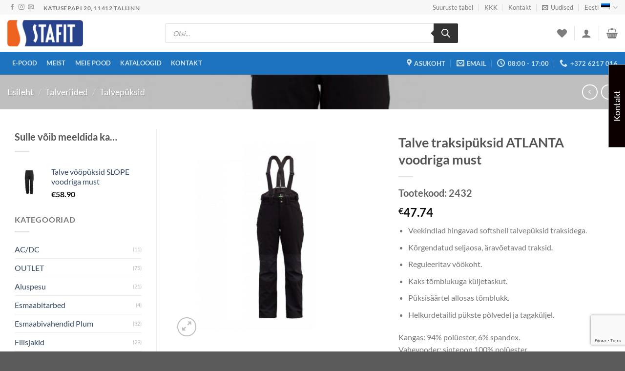

--- FILE ---
content_type: text/html; charset=UTF-8
request_url: https://stafit.ee/toode/talve-voopuksid-atlanta-voodriga-must/
body_size: 50014
content:
<!DOCTYPE html>
<html lang="et" class="loading-site no-js">
<head>
	<meta charset="UTF-8" />
	<link rel="profile" href="http://gmpg.org/xfn/11" />
	<link rel="pingback" href="https://stafit.ee/xmlrpc.php" />

					<script>document.documentElement.className = document.documentElement.className + ' yes-js js_active js'</script>
			<script>(function(html){html.className = html.className.replace(/\bno-js\b/,'js')})(document.documentElement);</script>
<meta name='robots' content='index, follow, max-image-preview:large, max-snippet:-1, max-video-preview:-1' />
	<style>img:is([sizes="auto" i], [sizes^="auto," i]) { contain-intrinsic-size: 3000px 1500px }</style>
	<link rel="alternate" hreflang="en" href="https://stafit.ee/en/product/softshell-winter-pants-atlanta-black/" />
<link rel="alternate" hreflang="et" href="https://stafit.ee/toode/talve-voopuksid-atlanta-voodriga-must/" />
<link rel="alternate" hreflang="ru" href="https://stafit.ee/ru/tovar/%d0%b1%d1%80%d1%8e%d0%ba%d0%b8-%d1%83%d1%82%d0%b5%d0%bf%d0%bb%d1%91%d0%bd%d0%bd%d1%8b%d0%b5-softshell-atlanta-%d1%87%d1%91%d1%80%d0%bd%d1%8b%d0%b5/" />
<link rel="alternate" hreflang="x-default" href="https://stafit.ee/toode/talve-voopuksid-atlanta-voodriga-must/" />
<meta name="viewport" content="width=device-width, initial-scale=1" />
	<!-- This site is optimized with the Yoast SEO plugin v24.2 - https://yoast.com/wordpress/plugins/seo/ -->
	<title>Talve traksipüksid ATLANTA voodriga must - Stafit OÜ</title>
	<link rel="canonical" href="https://stafit.ee/toode/talve-voopuksid-atlanta-voodriga-must/" />
	<meta property="og:locale" content="et_EE" />
	<meta property="og:type" content="article" />
	<meta property="og:title" content="Talve traksipüksid ATLANTA voodriga must - Stafit OÜ" />
	<meta property="og:description" content="Veekindlad hingavad softshell talvepüksid traksidega. Kõrgendatud seljaosa, äravõetavad traksid. Reguleeritav vöökoht. Kaks tõmblukuga küljetaskut. Püksisäärtel allosas tõmblukk. Helkurdetailid pükste põlvedel ja tagaküljel. Kangas: 94% polüester, 6% spandex. Vahevooder: sintepon 100% polüester. Vooder: 100% polüester." />
	<meta property="og:url" content="https://stafit.ee/toode/talve-voopuksid-atlanta-voodriga-must/" />
	<meta property="og:site_name" content="Stafit OÜ" />
	<meta property="article:modified_time" content="2026-01-16T08:16:52+00:00" />
	<meta property="og:image" content="https://stafit.ee/wp-content/uploads/2021/11/2432.jpg" />
	<meta property="og:image:width" content="1000" />
	<meta property="og:image:height" content="1000" />
	<meta property="og:image:type" content="image/jpeg" />
	<meta name="twitter:card" content="summary_large_image" />
	<script type="application/ld+json" class="yoast-schema-graph">{"@context":"https://schema.org","@graph":[{"@type":"WebPage","@id":"https://stafit.ee/toode/talve-voopuksid-atlanta-voodriga-must/","url":"https://stafit.ee/toode/talve-voopuksid-atlanta-voodriga-must/","name":"Talve traksipüksid ATLANTA voodriga must - Stafit OÜ","isPartOf":{"@id":"https://stafit.ee/#website"},"primaryImageOfPage":{"@id":"https://stafit.ee/toode/talve-voopuksid-atlanta-voodriga-must/#primaryimage"},"image":{"@id":"https://stafit.ee/toode/talve-voopuksid-atlanta-voodriga-must/#primaryimage"},"thumbnailUrl":"https://stafit.ee/wp-content/uploads/2021/11/2432.jpg","datePublished":"2021-11-02T15:02:13+00:00","dateModified":"2026-01-16T08:16:52+00:00","breadcrumb":{"@id":"https://stafit.ee/toode/talve-voopuksid-atlanta-voodriga-must/#breadcrumb"},"inLanguage":"et","potentialAction":[{"@type":"ReadAction","target":["https://stafit.ee/toode/talve-voopuksid-atlanta-voodriga-must/"]}]},{"@type":"ImageObject","inLanguage":"et","@id":"https://stafit.ee/toode/talve-voopuksid-atlanta-voodriga-must/#primaryimage","url":"https://stafit.ee/wp-content/uploads/2021/11/2432.jpg","contentUrl":"https://stafit.ee/wp-content/uploads/2021/11/2432.jpg","width":1000,"height":1000},{"@type":"BreadcrumbList","@id":"https://stafit.ee/toode/talve-voopuksid-atlanta-voodriga-must/#breadcrumb","itemListElement":[{"@type":"ListItem","position":1,"name":"Home","item":"https://stafit.ee/"},{"@type":"ListItem","position":2,"name":"E-pood","item":"https://stafit.ee/pood/"},{"@type":"ListItem","position":3,"name":"Talve traksipüksid ATLANTA voodriga must"}]},{"@type":"WebSite","@id":"https://stafit.ee/#website","url":"https://stafit.ee/","name":"Stafit OÜ","description":"Tööriete ja ohutusvahendite jae ja hulgimüük","potentialAction":[{"@type":"SearchAction","target":{"@type":"EntryPoint","urlTemplate":"https://stafit.ee/?s={search_term_string}"},"query-input":{"@type":"PropertyValueSpecification","valueRequired":true,"valueName":"search_term_string"}}],"inLanguage":"et"}]}</script>
	<!-- / Yoast SEO plugin. -->


<link rel='dns-prefetch' href='//cdn.jsdelivr.net' />
<link rel='prefetch' href='https://stafit.ee/wp-content/themes/flatsome/assets/js/flatsome.js?ver=e1ad26bd5672989785e1' />
<link rel='prefetch' href='https://stafit.ee/wp-content/themes/flatsome/assets/js/chunk.slider.js?ver=3.19.8' />
<link rel='prefetch' href='https://stafit.ee/wp-content/themes/flatsome/assets/js/chunk.popups.js?ver=3.19.8' />
<link rel='prefetch' href='https://stafit.ee/wp-content/themes/flatsome/assets/js/chunk.tooltips.js?ver=3.19.8' />
<link rel='prefetch' href='https://stafit.ee/wp-content/themes/flatsome/assets/js/woocommerce.js?ver=dd6035ce106022a74757' />
<script type="text/javascript">
/* <![CDATA[ */
window._wpemojiSettings = {"baseUrl":"https:\/\/s.w.org\/images\/core\/emoji\/15.0.3\/72x72\/","ext":".png","svgUrl":"https:\/\/s.w.org\/images\/core\/emoji\/15.0.3\/svg\/","svgExt":".svg","source":{"concatemoji":"https:\/\/stafit.ee\/wp-includes\/js\/wp-emoji-release.min.js?ver=6.7.1"}};
/*! This file is auto-generated */
!function(i,n){var o,s,e;function c(e){try{var t={supportTests:e,timestamp:(new Date).valueOf()};sessionStorage.setItem(o,JSON.stringify(t))}catch(e){}}function p(e,t,n){e.clearRect(0,0,e.canvas.width,e.canvas.height),e.fillText(t,0,0);var t=new Uint32Array(e.getImageData(0,0,e.canvas.width,e.canvas.height).data),r=(e.clearRect(0,0,e.canvas.width,e.canvas.height),e.fillText(n,0,0),new Uint32Array(e.getImageData(0,0,e.canvas.width,e.canvas.height).data));return t.every(function(e,t){return e===r[t]})}function u(e,t,n){switch(t){case"flag":return n(e,"\ud83c\udff3\ufe0f\u200d\u26a7\ufe0f","\ud83c\udff3\ufe0f\u200b\u26a7\ufe0f")?!1:!n(e,"\ud83c\uddfa\ud83c\uddf3","\ud83c\uddfa\u200b\ud83c\uddf3")&&!n(e,"\ud83c\udff4\udb40\udc67\udb40\udc62\udb40\udc65\udb40\udc6e\udb40\udc67\udb40\udc7f","\ud83c\udff4\u200b\udb40\udc67\u200b\udb40\udc62\u200b\udb40\udc65\u200b\udb40\udc6e\u200b\udb40\udc67\u200b\udb40\udc7f");case"emoji":return!n(e,"\ud83d\udc26\u200d\u2b1b","\ud83d\udc26\u200b\u2b1b")}return!1}function f(e,t,n){var r="undefined"!=typeof WorkerGlobalScope&&self instanceof WorkerGlobalScope?new OffscreenCanvas(300,150):i.createElement("canvas"),a=r.getContext("2d",{willReadFrequently:!0}),o=(a.textBaseline="top",a.font="600 32px Arial",{});return e.forEach(function(e){o[e]=t(a,e,n)}),o}function t(e){var t=i.createElement("script");t.src=e,t.defer=!0,i.head.appendChild(t)}"undefined"!=typeof Promise&&(o="wpEmojiSettingsSupports",s=["flag","emoji"],n.supports={everything:!0,everythingExceptFlag:!0},e=new Promise(function(e){i.addEventListener("DOMContentLoaded",e,{once:!0})}),new Promise(function(t){var n=function(){try{var e=JSON.parse(sessionStorage.getItem(o));if("object"==typeof e&&"number"==typeof e.timestamp&&(new Date).valueOf()<e.timestamp+604800&&"object"==typeof e.supportTests)return e.supportTests}catch(e){}return null}();if(!n){if("undefined"!=typeof Worker&&"undefined"!=typeof OffscreenCanvas&&"undefined"!=typeof URL&&URL.createObjectURL&&"undefined"!=typeof Blob)try{var e="postMessage("+f.toString()+"("+[JSON.stringify(s),u.toString(),p.toString()].join(",")+"));",r=new Blob([e],{type:"text/javascript"}),a=new Worker(URL.createObjectURL(r),{name:"wpTestEmojiSupports"});return void(a.onmessage=function(e){c(n=e.data),a.terminate(),t(n)})}catch(e){}c(n=f(s,u,p))}t(n)}).then(function(e){for(var t in e)n.supports[t]=e[t],n.supports.everything=n.supports.everything&&n.supports[t],"flag"!==t&&(n.supports.everythingExceptFlag=n.supports.everythingExceptFlag&&n.supports[t]);n.supports.everythingExceptFlag=n.supports.everythingExceptFlag&&!n.supports.flag,n.DOMReady=!1,n.readyCallback=function(){n.DOMReady=!0}}).then(function(){return e}).then(function(){var e;n.supports.everything||(n.readyCallback(),(e=n.source||{}).concatemoji?t(e.concatemoji):e.wpemoji&&e.twemoji&&(t(e.twemoji),t(e.wpemoji)))}))}((window,document),window._wpemojiSettings);
/* ]]> */
</script>
<link rel='stylesheet' id='omnivalt-library-mapping-css' href='https://stafit.ee/wp-content/plugins/omniva-woocommerce/assets/css/terminal-mapping.css?ver=6.7.1' type='text/css' media='all' />
<link rel='stylesheet' id='omnivalt-library-leaflet-css' href='https://stafit.ee/wp-content/plugins/omniva-woocommerce/assets/css/leaflet.css?ver=6.7.1' type='text/css' media='all' />
<link rel='stylesheet' id='omnivalt-block-frontend-checkout-css' href='https://stafit.ee/wp-content/plugins/omniva-woocommerce/assets/blocks/terminal-selection-block/checkout/frontend.css?ver=1.0.0' type='text/css' media='all' />
<link rel='stylesheet' id='thwcfe-contact-info-section-frontend-css' href='https://stafit.ee/wp-content/plugins/woo-checkout-field-editor-pro/block/assets/dist/style-contact-info-section-frontend.css?ver=2.1.1' type='text/css' media='all' />
<link rel='stylesheet' id='thwcfe-contact-info-section-editor-css' href='https://stafit.ee/wp-content/plugins/woo-checkout-field-editor-pro/block/assets/dist/style-contact-info-section.css?ver=2.1.1' type='text/css' media='all' />
<link rel='stylesheet' id='thwcfe-additional-sections-frontend-css' href='https://stafit.ee/wp-content/plugins/woo-checkout-field-editor-pro/block/assets/dist/style-additional-sections-frontend.css?ver=2.1.1' type='text/css' media='all' />
<style id='wp-emoji-styles-inline-css' type='text/css'>

	img.wp-smiley, img.emoji {
		display: inline !important;
		border: none !important;
		box-shadow: none !important;
		height: 1em !important;
		width: 1em !important;
		margin: 0 0.07em !important;
		vertical-align: -0.1em !important;
		background: none !important;
		padding: 0 !important;
	}
</style>
<link rel='stylesheet' id='wpml-blocks-css' href='https://stafit.ee/wp-content/plugins/sitepress-multilingual-cms/dist/css/blocks/styles.css?ver=4.6.15' type='text/css' media='all' />
<link rel='stylesheet' id='contact-form-7-css' href='https://stafit.ee/wp-content/plugins/contact-form-7/includes/css/styles.css?ver=6.0.6' type='text/css' media='all' />
<link rel='stylesheet' id='woo-shipping-dpd-baltic-css' href='https://stafit.ee/wp-content/plugins/woo-shipping-dpd-baltic/public/css/dpd-public.css?ver=1.2.84' type='text/css' media='all' />
<link rel='stylesheet' id='select2css-css' href='//cdn.jsdelivr.net/npm/select2@4.1.0-rc.0/dist/css/select2.min.css?ver=1.0' type='text/css' media='all' />
<link rel='stylesheet' id='photoswipe-css' href='https://stafit.ee/wp-content/plugins/woocommerce/assets/css/photoswipe/photoswipe.min.css?ver=9.5.2' type='text/css' media='all' />
<link rel='stylesheet' id='photoswipe-default-skin-css' href='https://stafit.ee/wp-content/plugins/woocommerce/assets/css/photoswipe/default-skin/default-skin.min.css?ver=9.5.2' type='text/css' media='all' />
<style id='woocommerce-inline-inline-css' type='text/css'>
.woocommerce form .form-row .required { visibility: visible; }
</style>
<link rel='stylesheet' id='montonio-style-css' href='https://stafit.ee/wp-content/plugins/montonio-for-woocommerce/v2/assets/css/montonio-style.css?ver=7.1.5' type='text/css' media='all' />
<link rel='stylesheet' id='woo-variation-swatches-css' href='https://stafit.ee/wp-content/plugins/woo-variation-swatches/assets/css/frontend.min.css?ver=1764764025' type='text/css' media='all' />
<style id='woo-variation-swatches-inline-css' type='text/css'>
:root {
--wvs-tick:url("data:image/svg+xml;utf8,%3Csvg filter='drop-shadow(0px 0px 2px rgb(0 0 0 / .8))' xmlns='http://www.w3.org/2000/svg'  viewBox='0 0 30 30'%3E%3Cpath fill='none' stroke='%23ffffff' stroke-linecap='round' stroke-linejoin='round' stroke-width='4' d='M4 16L11 23 27 7'/%3E%3C/svg%3E");

--wvs-cross:url("data:image/svg+xml;utf8,%3Csvg filter='drop-shadow(0px 0px 5px rgb(255 255 255 / .6))' xmlns='http://www.w3.org/2000/svg' width='72px' height='72px' viewBox='0 0 24 24'%3E%3Cpath fill='none' stroke='%23ff0000' stroke-linecap='round' stroke-width='0.6' d='M5 5L19 19M19 5L5 19'/%3E%3C/svg%3E");
--wvs-single-product-item-width:30px;
--wvs-single-product-item-height:30px;
--wvs-single-product-item-font-size:16px}
</style>
<link rel='stylesheet' id='dgwt-wcas-style-css' href='https://stafit.ee/wp-content/plugins/ajax-search-for-woocommerce/assets/css/style.min.css?ver=1.29.0' type='text/css' media='all' />
<link rel='stylesheet' id='flatsome-woocommerce-wishlist-css' href='https://stafit.ee/wp-content/themes/flatsome/inc/integrations/wc-yith-wishlist/wishlist.css?ver=3.19.8' type='text/css' media='all' />
<link rel='stylesheet' id='pwb-styles-frontend-css' href='https://stafit.ee/wp-content/plugins/perfect-woocommerce-brands/build/frontend/css/style.css?ver=3.6.4' type='text/css' media='all' />
<link rel='stylesheet' id='woo_discount_pro_style-css' href='https://stafit.ee/wp-content/plugins/woo-discount-rules-pro/Assets/Css/awdr_style.css?ver=2.6.3' type='text/css' media='all' />
<link rel='stylesheet' id='flatsome-main-css' href='https://stafit.ee/wp-content/themes/flatsome/assets/css/flatsome.css?ver=3.19.8' type='text/css' media='all' />
<style id='flatsome-main-inline-css' type='text/css'>
@font-face {
				font-family: "fl-icons";
				font-display: block;
				src: url(https://stafit.ee/wp-content/themes/flatsome/assets/css/icons/fl-icons.eot?v=3.19.8);
				src:
					url(https://stafit.ee/wp-content/themes/flatsome/assets/css/icons/fl-icons.eot#iefix?v=3.19.8) format("embedded-opentype"),
					url(https://stafit.ee/wp-content/themes/flatsome/assets/css/icons/fl-icons.woff2?v=3.19.8) format("woff2"),
					url(https://stafit.ee/wp-content/themes/flatsome/assets/css/icons/fl-icons.ttf?v=3.19.8) format("truetype"),
					url(https://stafit.ee/wp-content/themes/flatsome/assets/css/icons/fl-icons.woff?v=3.19.8) format("woff"),
					url(https://stafit.ee/wp-content/themes/flatsome/assets/css/icons/fl-icons.svg?v=3.19.8#fl-icons) format("svg");
			}
</style>
<link rel='stylesheet' id='flatsome-shop-css' href='https://stafit.ee/wp-content/themes/flatsome/assets/css/flatsome-shop.css?ver=3.19.8' type='text/css' media='all' />
<link rel='stylesheet' id='flatsome-style-css' href='https://stafit.ee/wp-content/themes/stafit/style.css?ver=3.0' type='text/css' media='all' />
<script type="text/javascript">
            window._nslDOMReady = (function () {
                const executedCallbacks = new Set();
            
                return function (callback) {
                    /**
                    * Third parties might dispatch DOMContentLoaded events, so we need to ensure that we only run our callback once!
                    */
                    if (executedCallbacks.has(callback)) return;
            
                    const wrappedCallback = function () {
                        if (executedCallbacks.has(callback)) return;
                        executedCallbacks.add(callback);
                        callback();
                    };
            
                    if (document.readyState === "complete" || document.readyState === "interactive") {
                        wrappedCallback();
                    } else {
                        document.addEventListener("DOMContentLoaded", wrappedCallback);
                    }
                };
            })();
        </script><script type="text/javascript" src="https://stafit.ee/wp-includes/js/jquery/jquery.min.js?ver=3.7.1" id="jquery-core-js"></script>
<script type="text/javascript" src="https://stafit.ee/wp-includes/js/jquery/jquery-migrate.min.js?ver=3.4.1" id="jquery-migrate-js"></script>
<script type="text/javascript" id="woo-shipping-dpd-baltic-js-extra">
/* <![CDATA[ */
var dpd = {"fe_ajax_nonce":"5fcc908eff","ajax_url":"\/wp-admin\/admin-ajax.php"};
/* ]]> */
</script>
<script type="text/javascript" src="https://stafit.ee/wp-content/plugins/woo-shipping-dpd-baltic/public/js/dpd-public.js?ver=1.2.84" id="woo-shipping-dpd-baltic-js"></script>
<script type="text/javascript" src="https://stafit.ee/wp-content/plugins/woocommerce/assets/js/jquery-blockui/jquery.blockUI.min.js?ver=2.7.0-wc.9.5.2" id="jquery-blockui-js" data-wp-strategy="defer"></script>
<script type="text/javascript" src="https://stafit.ee/wp-content/plugins/woocommerce/assets/js/photoswipe/photoswipe.min.js?ver=4.1.1-wc.9.5.2" id="photoswipe-js" defer="defer" data-wp-strategy="defer"></script>
<script type="text/javascript" src="https://stafit.ee/wp-content/plugins/woocommerce/assets/js/photoswipe/photoswipe-ui-default.min.js?ver=4.1.1-wc.9.5.2" id="photoswipe-ui-default-js" defer="defer" data-wp-strategy="defer"></script>
<script type="text/javascript" id="wc-single-product-js-extra">
/* <![CDATA[ */
var wc_single_product_params = {"i18n_required_rating_text":"Palun vali hinnang","i18n_product_gallery_trigger_text":"View full-screen image gallery","review_rating_required":"yes","flexslider":{"rtl":false,"animation":"slide","smoothHeight":true,"directionNav":false,"controlNav":"thumbnails","slideshow":false,"animationSpeed":500,"animationLoop":false,"allowOneSlide":false},"zoom_enabled":"","zoom_options":[],"photoswipe_enabled":"1","photoswipe_options":{"shareEl":false,"closeOnScroll":false,"history":false,"hideAnimationDuration":0,"showAnimationDuration":0},"flexslider_enabled":""};
/* ]]> */
</script>
<script type="text/javascript" src="https://stafit.ee/wp-content/plugins/woocommerce/assets/js/frontend/single-product.min.js?ver=9.5.2" id="wc-single-product-js" defer="defer" data-wp-strategy="defer"></script>
<script type="text/javascript" src="https://stafit.ee/wp-content/plugins/woocommerce/assets/js/js-cookie/js.cookie.min.js?ver=2.1.4-wc.9.5.2" id="js-cookie-js" data-wp-strategy="defer"></script>
<link rel="https://api.w.org/" href="https://stafit.ee/wp-json/" /><link rel="alternate" title="JSON" type="application/json" href="https://stafit.ee/wp-json/wp/v2/product/34784" /><link rel='shortlink' href='https://stafit.ee/?p=34784' />
<link rel="alternate" title="oEmbed (JSON)" type="application/json+oembed" href="https://stafit.ee/wp-json/oembed/1.0/embed?url=https%3A%2F%2Fstafit.ee%2Ftoode%2Ftalve-voopuksid-atlanta-voodriga-must%2F" />
<link rel="alternate" title="oEmbed (XML)" type="text/xml+oembed" href="https://stafit.ee/wp-json/oembed/1.0/embed?url=https%3A%2F%2Fstafit.ee%2Ftoode%2Ftalve-voopuksid-atlanta-voodriga-must%2F&#038;format=xml" />
<meta name="generator" content="WPML ver:4.6.15 stt:1,15,45;" />
        <style>
            /* Badge base styles */
            .to-order-badge {
                display: inline-block;
                background-color: #EE6320;
                color: #ffffff;
                padding: 6px 12px;
                font-size: 12px;
                font-weight: 600;
                text-transform: uppercase;
                border-radius: 3px;
                z-index: 10;
                line-height: 1.2;
                letter-spacing: 0.5px;
            }
            
            /* Archive/Shop pages badge */
            .to-order-badge-wrapper {
                position: absolute;
                top: 10px;
                left: 10px;
                z-index: 10;
            }
            
            /* Make sure product boxes have position relative */
            .product-small.box,
            .product.type-product {
                position: relative;
            }
            
            /* Single product page badge */
            .to-order-badge-single {
                position: absolute;
                top: 15px;
                left: 15px;
                z-index: 99;
            }
            
            /* Gallery thumbnail badge */
            .to-order-badge-gallery {
                position: absolute;
                top: 10px;
                left: 10px;
                z-index: 10;
            }
            
            /* Related products badge */
            .to-order-badge-related {
                position: absolute;
                top: 10px;
                left: 10px;
                z-index: 10;
            }
            
            /* Flatsome specific adjustments */
            .product-small .box-image {
                position: relative;
            }
            
            .woocommerce-product-gallery__wrapper {
                position: relative;
            }
            
            .woocommerce-product-gallery__image {
                position: relative;
            }
            
            /* Search results */
            .search-results .product .box-image,
            .search-results .product-small .box-image {
                position: relative;
            }
            
            /* Responsive adjustments */
            @media (max-width: 768px) {
                .to-order-badge {
                    font-size: 10px;
                    padding: 4px 8px;
                }
                
                .to-order-badge-wrapper,
                .to-order-badge-single,
                .to-order-badge-gallery,
                .to-order-badge-related {
                    top: 8px;
                    left: 8px;
                }
            }
        </style>
                    <link href="https://cdnjs.cloudflare.com/ajax/libs/chosen/1.8.7/chosen.css" rel="stylesheet" />
            <script src="https://cdnjs.cloudflare.com/ajax/libs/chosen/1.8.7/chosen.jquery.min.js"></script>
            	<script>

				</script>
					<style>
			.dgwt-wcas-ico-magnifier,.dgwt-wcas-ico-magnifier-handler{max-width:20px}.dgwt-wcas-search-wrapp{max-width:600px}		</style>
			<style>
		.dgwt-wcas-flatsome-up {
			margin-top: -40vh;
		}

		#search-lightbox .dgwt-wcas-sf-wrapp input[type=search].dgwt-wcas-search-input {
			height: 60px;
			font-size: 20px;
		}

		#search-lightbox .dgwt-wcas-search-wrapp {
			-webkit-transition: all 100ms ease-in-out;
			-moz-transition: all 100ms ease-in-out;
			-ms-transition: all 100ms ease-in-out;
			-o-transition: all 100ms ease-in-out;
			transition: all 100ms ease-in-out;
		}

		#search-lightbox .dgwt-wcas-sf-wrapp .dgwt-wcas-search-submit:before {
			top: 21px;
		}

		.dgwt-wcas-overlay-mobile-on .mfp-wrap .mfp-content {
			width: 100vw;
		}

		.dgwt-wcas-overlay-mobile-on .mfp-close,
		.dgwt-wcas-overlay-mobile-on .nav-sidebar {
			display: none;
		}

		.dgwt-wcas-overlay-mobile-on .main-menu-overlay {
			display: none;
		}

		.dgwt-wcas-open .header-search-dropdown .nav-dropdown {
			opacity: 1;
			max-height: inherit;
			left: -15px !important;
		}

		.dgwt-wcas-open:not(.dgwt-wcas-theme-flatsome-dd-sc) .nav-right .header-search-dropdown .nav-dropdown {
			left: auto;
			/*right: -15px;*/
		}

		.dgwt-wcas-theme-flatsome .nav-dropdown .dgwt-wcas-search-wrapp {
			min-width: 450px;
		}

		.header-search-form {
			min-width: 250px;
		}
	</style>
	<!-- Global site tag (gtag.js) - Google Analytics -->
<script async src="https://www.googletagmanager.com/gtag/js?id=G-P4V3WGKXZ8"></script>
<script>
  window.dataLayer = window.dataLayer || [];
  function gtag(){dataLayer.push(arguments);}
  gtag('js', new Date());

  gtag('config', 'G-P4V3WGKXZ8');
</script>	<noscript><style>.woocommerce-product-gallery{ opacity: 1 !important; }</style></noscript>
	<style class='wp-fonts-local' type='text/css'>
@font-face{font-family:Inter;font-style:normal;font-weight:300 900;font-display:fallback;src:url('https://stafit.ee/wp-content/plugins/woocommerce/assets/fonts/Inter-VariableFont_slnt,wght.woff2') format('woff2');font-stretch:normal;}
@font-face{font-family:Cardo;font-style:normal;font-weight:400;font-display:fallback;src:url('https://stafit.ee/wp-content/plugins/woocommerce/assets/fonts/cardo_normal_400.woff2') format('woff2');}
</style>
<link rel="icon" href="https://stafit.ee/wp-content/uploads/2020/01/cropped-stafit-logo-32x32.png" sizes="32x32" />
<link rel="icon" href="https://stafit.ee/wp-content/uploads/2020/01/cropped-stafit-logo-192x192.png" sizes="192x192" />
<link rel="apple-touch-icon" href="https://stafit.ee/wp-content/uploads/2020/01/cropped-stafit-logo-180x180.png" />
<meta name="msapplication-TileImage" content="https://stafit.ee/wp-content/uploads/2020/01/cropped-stafit-logo-270x270.png" />
<style id="custom-css" type="text/css">:root {--primary-color: #28428c;--fs-color-primary: #28428c;--fs-color-secondary: #ee6320;--fs-color-success: #7a9c59;--fs-color-alert: #b20000;--fs-experimental-link-color: #334862;--fs-experimental-link-color-hover: #111;}.tooltipster-base {--tooltip-color: #fff;--tooltip-bg-color: #000;}.off-canvas-right .mfp-content, .off-canvas-left .mfp-content {--drawer-width: 300px;}.off-canvas .mfp-content.off-canvas-cart {--drawer-width: 360px;}.container-width, .full-width .ubermenu-nav, .container, .row{max-width: 1410px}.row.row-collapse{max-width: 1380px}.row.row-small{max-width: 1402.5px}.row.row-large{max-width: 1440px}.header-main{height: 76px}#logo img{max-height: 76px}#logo{width:155px;}.header-bottom{min-height: 33px}.header-top{min-height: 30px}.transparent .header-main{height: 90px}.transparent #logo img{max-height: 90px}.has-transparent + .page-title:first-of-type,.has-transparent + #main > .page-title,.has-transparent + #main > div > .page-title,.has-transparent + #main .page-header-wrapper:first-of-type .page-title{padding-top: 170px;}.header.show-on-scroll,.stuck .header-main{height:70px!important}.stuck #logo img{max-height: 70px!important}.search-form{ width: 93%;}.header-bottom {background-color: #1E73BE}.header-bottom-nav > li > a{line-height: 47px }@media (max-width: 549px) {.header-main{height: 70px}#logo img{max-height: 70px}}.nav-dropdown-has-arrow.nav-dropdown-has-border li.has-dropdown:before{border-bottom-color: #FFFFFF;}.nav .nav-dropdown{border-color: #FFFFFF }.nav-dropdown-has-arrow li.has-dropdown:after{border-bottom-color: #FFFFFF;}.nav .nav-dropdown{background-color: #FFFFFF}.header-top{background-color:#F7F7F7!important;}body{font-family: Lato, sans-serif;}body {font-weight: 400;font-style: normal;}.nav > li > a {font-family: Lato, sans-serif;}.mobile-sidebar-levels-2 .nav > li > ul > li > a {font-family: Lato, sans-serif;}.nav > li > a,.mobile-sidebar-levels-2 .nav > li > ul > li > a {font-weight: 700;font-style: normal;}h1,h2,h3,h4,h5,h6,.heading-font, .off-canvas-center .nav-sidebar.nav-vertical > li > a{font-family: Lato, sans-serif;}h1,h2,h3,h4,h5,h6,.heading-font,.banner h1,.banner h2 {font-weight: 700;font-style: normal;}.alt-font{font-family: "Dancing Script", sans-serif;}.alt-font {font-weight: 400!important;font-style: normal!important;}.has-equal-box-heights .box-image {padding-top: 100%;}.shop-page-title.featured-title .title-bg{ background-image: url(https://stafit.ee/wp-content/uploads/2021/11/2432.jpg)!important;}@media screen and (min-width: 550px){.products .box-vertical .box-image{min-width: 247px!important;width: 247px!important;}}.footer-2{background-color: #1666ad}.nav-vertical-fly-out > li + li {border-top-width: 1px; border-top-style: solid;}.label-new.menu-item > a:after{content:"New";}.label-hot.menu-item > a:after{content:"Hot";}.label-sale.menu-item > a:after{content:"Sale";}.label-popular.menu-item > a:after{content:"Popular";}</style>		<style type="text/css" id="wp-custom-css">
			.dropdown-menu .row,
.dropdown-menu .main-btn-col {
	margin:10px 0 0 0!important;
	padding:0;
}

.products.row .add_to_cart_button{
	display: none;
}

.post .article-inner .entry-meta{
	display: none;
}

.pwb-single-product-brands{
	display: none;
}

.flickity-viewport .product-small img{
	height: 200px;
	object-fit: contain;
}

.slider .flickity-prev-next-button {
    opacity: 1;
}

#header-newsletter-signup .bg.bg-loaded {
    background-image: none !important;
}

.request-btn{
	display: block;
	color: #fff;
	background-color: #1E73BE;
	text-align: center;
	padding: 10px;
	text-transform: uppercase;
	margin-bottom: 1em;
	font-size: .97em;
  letter-spacing: .03em;
}

.wpcf7 br {
    display: inline;
}

.image-cover img{
	object-fit: none;
	zoom: 0.8;
}

@media only screen and (max-width: 425px){
	.box-text .header-title{
		font-size: 11px;
	}
	
	.image-cover img {
    zoom: 0.6;
	}
}

/* .nav>li>a, 
.nav-dropdown>li>a{
    color: rgba(255,255,255,0.85);
} */
.suuruste-tabel{color:#EF6320;}
#ssb-evul-stamp div{
	height:150px!important;
	width:150px!important;
	margin:0 auto;
	vertical-align:top!important;
	display:block!important;
}
#media_image-3 img, #media_image-4 img, #media_image-5 img{width:150px!important;
height:150px!important;
height:150px!important;
margin:0 auto;
display:block}
.product-sku-display {
    margin: 10px 0;
    font-size: 20px;
    color: #666;
	font-weight: 800;
}
.sku-label {
    font-weight: 800;
}
.to-order-badge-wrapper{
	left:0;
	top:-40px;
}
.to-order-badge-related .to-order-badge{
	 display:none;
}		</style>
		<style id="kirki-inline-styles">/* latin-ext */
@font-face {
  font-family: 'Lato';
  font-style: normal;
  font-weight: 400;
  font-display: swap;
  src: url(https://stafit.ee/wp-content/fonts/lato/S6uyw4BMUTPHjxAwXjeu.woff2) format('woff2');
  unicode-range: U+0100-02BA, U+02BD-02C5, U+02C7-02CC, U+02CE-02D7, U+02DD-02FF, U+0304, U+0308, U+0329, U+1D00-1DBF, U+1E00-1E9F, U+1EF2-1EFF, U+2020, U+20A0-20AB, U+20AD-20C0, U+2113, U+2C60-2C7F, U+A720-A7FF;
}
/* latin */
@font-face {
  font-family: 'Lato';
  font-style: normal;
  font-weight: 400;
  font-display: swap;
  src: url(https://stafit.ee/wp-content/fonts/lato/S6uyw4BMUTPHjx4wXg.woff2) format('woff2');
  unicode-range: U+0000-00FF, U+0131, U+0152-0153, U+02BB-02BC, U+02C6, U+02DA, U+02DC, U+0304, U+0308, U+0329, U+2000-206F, U+20AC, U+2122, U+2191, U+2193, U+2212, U+2215, U+FEFF, U+FFFD;
}
/* latin-ext */
@font-face {
  font-family: 'Lato';
  font-style: normal;
  font-weight: 700;
  font-display: swap;
  src: url(https://stafit.ee/wp-content/fonts/lato/S6u9w4BMUTPHh6UVSwaPGR_p.woff2) format('woff2');
  unicode-range: U+0100-02BA, U+02BD-02C5, U+02C7-02CC, U+02CE-02D7, U+02DD-02FF, U+0304, U+0308, U+0329, U+1D00-1DBF, U+1E00-1E9F, U+1EF2-1EFF, U+2020, U+20A0-20AB, U+20AD-20C0, U+2113, U+2C60-2C7F, U+A720-A7FF;
}
/* latin */
@font-face {
  font-family: 'Lato';
  font-style: normal;
  font-weight: 700;
  font-display: swap;
  src: url(https://stafit.ee/wp-content/fonts/lato/S6u9w4BMUTPHh6UVSwiPGQ.woff2) format('woff2');
  unicode-range: U+0000-00FF, U+0131, U+0152-0153, U+02BB-02BC, U+02C6, U+02DA, U+02DC, U+0304, U+0308, U+0329, U+2000-206F, U+20AC, U+2122, U+2191, U+2193, U+2212, U+2215, U+FEFF, U+FFFD;
}/* vietnamese */
@font-face {
  font-family: 'Dancing Script';
  font-style: normal;
  font-weight: 400;
  font-display: swap;
  src: url(https://stafit.ee/wp-content/fonts/dancing-script/If2cXTr6YS-zF4S-kcSWSVi_sxjsohD9F50Ruu7BMSo3Rep8ltA.woff2) format('woff2');
  unicode-range: U+0102-0103, U+0110-0111, U+0128-0129, U+0168-0169, U+01A0-01A1, U+01AF-01B0, U+0300-0301, U+0303-0304, U+0308-0309, U+0323, U+0329, U+1EA0-1EF9, U+20AB;
}
/* latin-ext */
@font-face {
  font-family: 'Dancing Script';
  font-style: normal;
  font-weight: 400;
  font-display: swap;
  src: url(https://stafit.ee/wp-content/fonts/dancing-script/If2cXTr6YS-zF4S-kcSWSVi_sxjsohD9F50Ruu7BMSo3ROp8ltA.woff2) format('woff2');
  unicode-range: U+0100-02BA, U+02BD-02C5, U+02C7-02CC, U+02CE-02D7, U+02DD-02FF, U+0304, U+0308, U+0329, U+1D00-1DBF, U+1E00-1E9F, U+1EF2-1EFF, U+2020, U+20A0-20AB, U+20AD-20C0, U+2113, U+2C60-2C7F, U+A720-A7FF;
}
/* latin */
@font-face {
  font-family: 'Dancing Script';
  font-style: normal;
  font-weight: 400;
  font-display: swap;
  src: url(https://stafit.ee/wp-content/fonts/dancing-script/If2cXTr6YS-zF4S-kcSWSVi_sxjsohD9F50Ruu7BMSo3Sup8.woff2) format('woff2');
  unicode-range: U+0000-00FF, U+0131, U+0152-0153, U+02BB-02BC, U+02C6, U+02DA, U+02DC, U+0304, U+0308, U+0329, U+2000-206F, U+20AC, U+2122, U+2191, U+2193, U+2212, U+2215, U+FEFF, U+FFFD;
}</style></head>

<body class="product-template-default single single-product postid-34784 theme-flatsome woocommerce woocommerce-page woocommerce-no-js woo-variation-swatches wvs-behavior-blur wvs-theme-stafit wvs-show-label wvs-tooltip dgwt-wcas-theme-flatsome lightbox nav-dropdown-has-arrow nav-dropdown-has-shadow nav-dropdown-has-border">


<a class="skip-link screen-reader-text" href="#main">Skip to content</a>

<div id="wrapper">

	
	<header id="header" class="header has-sticky sticky-jump">
		<div class="header-wrapper">
			<div id="top-bar" class="header-top hide-for-sticky">
    <div class="flex-row container">
      <div class="flex-col hide-for-medium flex-left">
          <ul class="nav nav-left medium-nav-center nav-small  nav-divided">
              <li class="html header-social-icons ml-0">
	<div class="social-icons follow-icons" ><a href="https://www.facebook.com/stafit.ee/" target="_blank" data-label="Facebook" class="icon plain facebook tooltip" title="Jälgi Facebookis" aria-label="Jälgi Facebookis" rel="noopener nofollow" ><i class="icon-facebook" ></i></a><a href="https://www.instagram.com/stafitou/" target="_blank" data-label="Instagram" class="icon plain instagram tooltip" title="Jälgi Instagramis" aria-label="Jälgi Instagramis" rel="noopener nofollow" ><i class="icon-instagram" ></i></a><a href="mailto:info@stafit.ee" data-label="E-mail" target="_blank" class="icon plain email tooltip" title="Kirjuta meile" aria-label="Kirjuta meile" rel="nofollow noopener" ><i class="icon-envelop" ></i></a></div></li>
<li class="html custom html_topbar_left"><strong class="uppercase"><i class="icon" style="font-size:16px;"></i>Katusepapi 20,
11412 Tallinn</strong></li>          </ul>
      </div>

      <div class="flex-col hide-for-medium flex-center">
          <ul class="nav nav-center nav-small  nav-divided">
                        </ul>
      </div>

      <div class="flex-col hide-for-medium flex-right">
         <ul class="nav top-bar-nav nav-right nav-small  nav-divided">
              <li id="menu-item-34951" class="menu-item menu-item-type-post_type menu-item-object-page menu-item-34951 menu-item-design-default"><a href="https://stafit.ee/suuruste-tabel/" class="nav-top-link">Suuruste tabel</a></li>
<li id="menu-item-34950" class="menu-item menu-item-type-post_type menu-item-object-page menu-item-34950 menu-item-design-default"><a href="https://stafit.ee/kkk/" class="nav-top-link">KKK</a></li>
<li id="menu-item-2225" class="menu-item menu-item-type-post_type menu-item-object-page menu-item-2225 menu-item-design-default"><a href="https://stafit.ee/kontakt/" class="nav-top-link">Kontakt</a></li>
<li class="header-newsletter-item has-icon">

<a href="#header-newsletter-signup" class="tooltip is-small" 
  title="LIITU UUDISKIRJADEGA">
  
      <i class="icon-envelop"></i>
  
      <span class="header-newsletter-title hide-for-medium">
      Uudised    </span>
  </a><!-- .newsletter-link -->


	<div id="header-newsletter-signup"
	     class="lightbox-by-id lightbox-content mfp-hide lightbox-white "
	     style="max-width:700px ;padding:0px">
		
  <div class="banner has-hover" id="banner-845066113">
          <div class="banner-inner fill">
        <div class="banner-bg fill" >
            <img src="https://stafit.ee/wp-content/themes/flatsome/assets/img/missing.jpg" class="bg" alt="" />                        <div class="overlay"></div>            
	<div class="is-border is-dashed"
		style="border-color:rgba(255,255,255,.3);border-width:2px 2px 2px 2px;margin:10px;">
	</div>
                    </div>
		
        <div class="banner-layers container">
            <div class="fill banner-link"></div>               <div id="text-box-60875002" class="text-box banner-layer x10 md-x10 lg-x10 y50 md-y50 lg-y50 res-text">
                     <div data-animate="fadeInUp">           <div class="text-box-content text dark">
              
              <div class="text-inner text-left">
                  <h3 class="uppercase">Liitu uudiskirjadega</h3><p class="lead">Liitu uudiskirjaga ning oled esimesena kursis värskete uudiste ja kampaaniapakkumistega.</p>
<div class="wpcf7 no-js" id="wpcf7-f114-o1" lang="et" dir="ltr" data-wpcf7-id="114">
<div class="screen-reader-response"><p role="status" aria-live="polite" aria-atomic="true"></p> <ul></ul></div>
<form action="/toode/talve-voopuksid-atlanta-voodriga-must/#wpcf7-f114-o1" method="post" class="wpcf7-form init" aria-label="Contact form" novalidate="novalidate" data-status="init">
<div style="display: none;">
<input type="hidden" name="_wpcf7" value="114" />
<input type="hidden" name="_wpcf7_version" value="6.0.6" />
<input type="hidden" name="_wpcf7_locale" value="et" />
<input type="hidden" name="_wpcf7_unit_tag" value="wpcf7-f114-o1" />
<input type="hidden" name="_wpcf7_container_post" value="0" />
<input type="hidden" name="_wpcf7_posted_data_hash" value="" />
<input type="hidden" name="_wpcf7_recaptcha_response" value="" />
</div>
<div class="flex-row form-flat medium-flex-wrap">
	<div class="flex-col flex-grow">
		<p><span class="wpcf7-form-control-wrap" data-name="your-email"><input size="40" maxlength="400" class="wpcf7-form-control wpcf7-email wpcf7-validates-as-required wpcf7-text wpcf7-validates-as-email" aria-required="true" aria-invalid="false" placeholder="Sinu e-post" value="" type="email" name="your-email" /></span>
		</p>
	</div>
	<div class="flex-col ml-half">
		<p><div class="cf7-cf-turnstile" style="margin-top: 0px; margin-bottom: -15px;"> <div id="cf-turnstile-cf7-1419046779" class="cf-turnstile" data-sitekey="0x4AAAAAABdS6_2JzyLcTW6w" data-theme="light" data-language="auto" data-size="normal" data-retry="auto" data-retry-interval="1000" data-action="contact-form-7" data-appearance="always"></div> <script>document.addEventListener("DOMContentLoaded", function() { setTimeout(function(){ var e=document.getElementById("cf-turnstile-cf7-1419046779"); e&&!e.innerHTML.trim()&&(turnstile.remove("#cf-turnstile-cf7-1419046779"), turnstile.render("#cf-turnstile-cf7-1419046779", {sitekey:"0x4AAAAAABdS6_2JzyLcTW6w"})); }, 0); });</script> <br class="cf-turnstile-br cf-turnstile-br-cf7-1419046779"> <script>document.addEventListener("DOMContentLoaded",function(){document.querySelectorAll('.wpcf7-form').forEach(function(e){e.addEventListener('submit',function(){if(document.getElementById('cf-turnstile-cf7-1419046779')){setTimeout(function(){turnstile.reset('#cf-turnstile-cf7-1419046779');},1000)}})})});</script> </div><br/><input class="wpcf7-form-control wpcf7-submit has-spinner button" type="submit" value="Liitu" />
		</p>
	</div>
</div><div class="wpcf7-response-output" aria-hidden="true"></div>
</form>
</div>
              </div>
           </div>
       </div>                     
<style>
#text-box-60875002 {
  width: 60%;
}
#text-box-60875002 .text-box-content {
  font-size: 100%;
}
@media (min-width:550px) {
  #text-box-60875002 {
    width: 50%;
  }
}
</style>
    </div>
         </div>
      </div>

            
<style>
#banner-845066113 {
  padding-top: 500px;
}
#banner-845066113 .overlay {
  background-color: rgba(0,0,0,.4);
}
</style>
  </div>

	</div>
	
	</li><li class="has-dropdown header-language-dropdown">
	<a href="#">
		Eesti		<i class="image-icon"><img src="https://stafit.ee/wp-content/plugins/sitepress-multilingual-cms/res/flags/et.png" alt="Eesti"/></i>		<i class="icon-angle-down" ></i>	</a>
	<ul class="nav-dropdown nav-dropdown-simple">
		<li><a href="https://stafit.ee/en/product/softshell-winter-pants-atlanta-black/" hreflang="en"><i class="icon-image"><img src="https://stafit.ee/wp-content/plugins/sitepress-multilingual-cms/res/flags/en.png" alt="English"/></i> English</a></li><li><a href="https://stafit.ee/toode/talve-voopuksid-atlanta-voodriga-must/" hreflang="et"><i class="icon-image"><img src="https://stafit.ee/wp-content/plugins/sitepress-multilingual-cms/res/flags/et.png" alt="Eesti"/></i> Eesti</a></li><li><a href="https://stafit.ee/ru/tovar/%d0%b1%d1%80%d1%8e%d0%ba%d0%b8-%d1%83%d1%82%d0%b5%d0%bf%d0%bb%d1%91%d0%bd%d0%bd%d1%8b%d0%b5-softshell-atlanta-%d1%87%d1%91%d1%80%d0%bd%d1%8b%d0%b5/" hreflang="ru"><i class="icon-image"><img src="https://stafit.ee/wp-content/plugins/sitepress-multilingual-cms/res/flags/ru.png" alt="Русский"/></i> Русский</a></li>	</ul>
</li>
          </ul>
      </div>

            <div class="flex-col show-for-medium flex-grow">
          <ul class="nav nav-center nav-small mobile-nav  nav-divided">
              <li class="html custom html_topbar_left"><strong class="uppercase"><i class="icon" style="font-size:16px;"></i>Katusepapi 20,
11412 Tallinn</strong></li>          </ul>
      </div>
      
    </div>
</div>
<div id="masthead" class="header-main ">
      <div class="header-inner flex-row container logo-left medium-logo-center" role="navigation">

          <!-- Logo -->
          <div id="logo" class="flex-col logo">
            
<!-- Header logo -->
<a href="https://stafit.ee/" title="Stafit OÜ - Tööriete ja ohutusvahendite jae ja hulgimüük" rel="home">
		<img width="632" height="224" src="https://stafit.ee/wp-content/uploads/2020/01/stafit-logo.png" class="header_logo header-logo" alt="Stafit OÜ"/><img  width="632" height="224" src="https://stafit.ee/wp-content/uploads/2020/01/stafit-logo.png" class="header-logo-dark" alt="Stafit OÜ"/></a>
          </div>

          <!-- Mobile Left Elements -->
          <div class="flex-col show-for-medium flex-left">
            <ul class="mobile-nav nav nav-left ">
              <li class="nav-icon has-icon">
  		<a href="#" data-open="#main-menu" data-pos="left" data-bg="main-menu-overlay" data-color="" class="is-small" aria-label="Menu" aria-controls="main-menu" aria-expanded="false">

		  <i class="icon-menu" ></i>
		  <span class="menu-title uppercase hide-for-small">Menu</span>		</a>
	</li>
            </ul>
          </div>

          <!-- Left Elements -->
          <div class="flex-col hide-for-medium flex-left
            flex-grow">
            <ul class="header-nav header-nav-main nav nav-left  nav-uppercase" >
              <li class="header-search-form search-form html relative has-icon">
	<div class="header-search-form-wrapper">
		<div  class="dgwt-wcas-search-wrapp dgwt-wcas-has-submit woocommerce dgwt-wcas-style-flat js-dgwt-wcas-layout-classic dgwt-wcas-layout-classic js-dgwt-wcas-mobile-overlay-enabled">
		<form class="dgwt-wcas-search-form" role="search" action="https://stafit.ee/" method="get">
		<div class="dgwt-wcas-sf-wrapp">
						<label class="screen-reader-text"
				   for="dgwt-wcas-search-input-1">Products search</label>

			<input id="dgwt-wcas-search-input-1"
				   type="search"
				   class="dgwt-wcas-search-input"
				   name="s"
				   value=""
				   placeholder="Otsi..."
				   autocomplete="off"
							/>
			<div class="dgwt-wcas-preloader"></div>

			<div class="dgwt-wcas-voice-search"></div>

							<button type="submit"
						aria-label="Search"
						class="dgwt-wcas-search-submit">				<svg class="dgwt-wcas-ico-magnifier" xmlns="http://www.w3.org/2000/svg" width="18" height="18" viewBox="0 0 18 18">
					<path  d=" M 16.722523,17.901412 C 16.572585,17.825208 15.36088,16.670476 14.029846,15.33534 L 11.609782,12.907819 11.01926,13.29667 C 8.7613237,14.783493 5.6172703,14.768302 3.332423,13.259528 -0.07366363,11.010358 -1.0146502,6.5989684 1.1898146,3.2148776
						  1.5505179,2.6611594 2.4056498,1.7447266 2.9644271,1.3130497 3.4423015,0.94387379 4.3921825,0.48568469 5.1732652,0.2475835 5.886299,0.03022609 6.1341883,0 7.2037391,0 8.2732897,0 8.521179,0.03022609 9.234213,0.2475835 c 0.781083,0.23810119 1.730962,0.69629029 2.208837,1.0654662
						  0.532501,0.4113763 1.39922,1.3400096 1.760153,1.8858877 1.520655,2.2998531 1.599025,5.3023778 0.199549,7.6451086 -0.208076,0.348322 -0.393306,0.668209 -0.411622,0.710863 -0.01831,0.04265 1.065556,1.18264 2.408603,2.533307 1.343046,1.350666 2.486621,2.574792 2.541278,2.720279 0.282475,0.7519
						  -0.503089,1.456506 -1.218488,1.092917 z M 8.4027892,12.475062 C 9.434946,12.25579 10.131043,11.855461 10.99416,10.984753 11.554519,10.419467 11.842507,10.042366 12.062078,9.5863882 12.794223,8.0659672 12.793657,6.2652398 12.060578,4.756293 11.680383,3.9737304 10.453587,2.7178427
						  9.730569,2.3710306 8.6921295,1.8729196 8.3992147,1.807606 7.2037567,1.807606 6.0082984,1.807606 5.7153841,1.87292 4.6769446,2.3710306 3.9539263,2.7178427 2.7271301,3.9737304 2.3469352,4.756293 1.6138384,6.2652398 1.6132726,8.0659672 2.3454252,9.5863882 c 0.4167354,0.8654208 1.5978784,2.0575608
						  2.4443766,2.4671358 1.0971012,0.530827 2.3890403,0.681561 3.6130134,0.421538 z
					"/>
				</svg>
				</button>
			
			<input type="hidden" name="post_type" value="product"/>
			<input type="hidden" name="dgwt_wcas" value="1"/>

							<input type="hidden" name="lang" value="et"/>
			
					</div>
	</form>
</div>
	</div>
</li>
            </ul>
          </div>

          <!-- Right Elements -->
          <div class="flex-col hide-for-medium flex-right">
            <ul class="header-nav header-nav-main nav nav-right  nav-uppercase">
              <li class="header-wishlist-icon">
			<a href="https://stafit.ee/soovinimekiri/?wishlist-action" class="wishlist-link" title="Wishlist" aria-label="Wishlist" >
										<i class="wishlist-icon icon-heart" ></i>
					</a>
	</li>
<li class="header-divider"></li>
<li class="account-item has-icon" >

	<a href="https://stafit.ee/minu-konto/" class="nav-top-link nav-top-not-logged-in is-small is-small" title="Logi sisse" aria-label="Logi sisse" data-open="#login-form-popup" >
		<i class="icon-user" ></i>	</a>




</li>
<li class="header-divider"></li><li class="cart-item has-icon has-dropdown">

<a href="https://stafit.ee/ostukorv/" class="header-cart-link is-small" title="Ostukorv" >


    <i class="icon-shopping-basket"
    data-icon-label="0">
  </i>
  </a>

 <ul class="nav-dropdown nav-dropdown-simple">
    <li class="html widget_shopping_cart">
      <div class="widget_shopping_cart_content">
        

	<div class="ux-mini-cart-empty flex flex-row-col text-center pt pb">
				<div class="ux-mini-cart-empty-icon">
			<svg xmlns="http://www.w3.org/2000/svg" viewBox="0 0 17 19" style="opacity:.1;height:80px;">
				<path d="M8.5 0C6.7 0 5.3 1.2 5.3 2.7v2H2.1c-.3 0-.6.3-.7.7L0 18.2c0 .4.2.8.6.8h15.7c.4 0 .7-.3.7-.7v-.1L15.6 5.4c0-.3-.3-.6-.7-.6h-3.2v-2c0-1.6-1.4-2.8-3.2-2.8zM6.7 2.7c0-.8.8-1.4 1.8-1.4s1.8.6 1.8 1.4v2H6.7v-2zm7.5 3.4 1.3 11.5h-14L2.8 6.1h2.5v1.4c0 .4.3.7.7.7.4 0 .7-.3.7-.7V6.1h3.5v1.4c0 .4.3.7.7.7s.7-.3.7-.7V6.1h2.6z" fill-rule="evenodd" clip-rule="evenodd" fill="currentColor"></path>
			</svg>
		</div>
				<p class="woocommerce-mini-cart__empty-message empty">Ostukorvis ei ole tooteid.</p>
					<p class="return-to-shop">
				<a class="button primary wc-backward" href="https://stafit.ee/pood/">
					Tagasi poodi				</a>
			</p>
				</div>


      </div>
    </li>
     </ul>

</li>
            </ul>
          </div>

          <!-- Mobile Right Elements -->
          <div class="flex-col show-for-medium flex-right">
            <ul class="mobile-nav nav nav-right ">
              <li class="has-dropdown header-language-dropdown">
	<a href="#">
		Eesti		<i class="image-icon"><img src="https://stafit.ee/wp-content/plugins/sitepress-multilingual-cms/res/flags/et.png" alt="Eesti"/></i>		<i class="icon-angle-down" ></i>	</a>
	<ul class="nav-dropdown nav-dropdown-simple">
		<li><a href="https://stafit.ee/en/product/softshell-winter-pants-atlanta-black/" hreflang="en"><i class="icon-image"><img src="https://stafit.ee/wp-content/plugins/sitepress-multilingual-cms/res/flags/en.png" alt="English"/></i> English</a></li><li><a href="https://stafit.ee/toode/talve-voopuksid-atlanta-voodriga-must/" hreflang="et"><i class="icon-image"><img src="https://stafit.ee/wp-content/plugins/sitepress-multilingual-cms/res/flags/et.png" alt="Eesti"/></i> Eesti</a></li><li><a href="https://stafit.ee/ru/tovar/%d0%b1%d1%80%d1%8e%d0%ba%d0%b8-%d1%83%d1%82%d0%b5%d0%bf%d0%bb%d1%91%d0%bd%d0%bd%d1%8b%d0%b5-softshell-atlanta-%d1%87%d1%91%d1%80%d0%bd%d1%8b%d0%b5/" hreflang="ru"><i class="icon-image"><img src="https://stafit.ee/wp-content/plugins/sitepress-multilingual-cms/res/flags/ru.png" alt="Русский"/></i> Русский</a></li>	</ul>
</li>
<li class="header-wishlist-icon has-icon">
		<a href="https://stafit.ee/soovinimekiri/?wishlist-action" class="wishlist-link" title="Wishlist" aria-label="Wishlist" >
		<i class="wishlist-icon icon-heart" ></i>
	</a>
	</li>

<li class="account-item has-icon">
		<a href="https://stafit.ee/minu-konto/" class="account-link-mobile is-small" title="Minu konto" aria-label="Minu konto" >
		<i class="icon-user" ></i>	</a>
	</li>
<li class="cart-item has-icon">


		<a href="https://stafit.ee/ostukorv/" class="header-cart-link is-small off-canvas-toggle nav-top-link" title="Ostukorv" data-open="#cart-popup" data-class="off-canvas-cart" data-pos="right" >

    <i class="icon-shopping-basket"
    data-icon-label="0">
  </i>
  </a>


  <!-- Cart Sidebar Popup -->
  <div id="cart-popup" class="mfp-hide">
  <div class="cart-popup-inner inner-padding cart-popup-inner--sticky">
      <div class="cart-popup-title text-center">
          <span class="heading-font uppercase">Ostukorv</span>
          <div class="is-divider"></div>
      </div>
	  <div class="widget_shopping_cart">
		  <div class="widget_shopping_cart_content">
			  

	<div class="ux-mini-cart-empty flex flex-row-col text-center pt pb">
				<div class="ux-mini-cart-empty-icon">
			<svg xmlns="http://www.w3.org/2000/svg" viewBox="0 0 17 19" style="opacity:.1;height:80px;">
				<path d="M8.5 0C6.7 0 5.3 1.2 5.3 2.7v2H2.1c-.3 0-.6.3-.7.7L0 18.2c0 .4.2.8.6.8h15.7c.4 0 .7-.3.7-.7v-.1L15.6 5.4c0-.3-.3-.6-.7-.6h-3.2v-2c0-1.6-1.4-2.8-3.2-2.8zM6.7 2.7c0-.8.8-1.4 1.8-1.4s1.8.6 1.8 1.4v2H6.7v-2zm7.5 3.4 1.3 11.5h-14L2.8 6.1h2.5v1.4c0 .4.3.7.7.7.4 0 .7-.3.7-.7V6.1h3.5v1.4c0 .4.3.7.7.7s.7-.3.7-.7V6.1h2.6z" fill-rule="evenodd" clip-rule="evenodd" fill="currentColor"></path>
			</svg>
		</div>
				<p class="woocommerce-mini-cart__empty-message empty">Ostukorvis ei ole tooteid.</p>
					<p class="return-to-shop">
				<a class="button primary wc-backward" href="https://stafit.ee/pood/">
					Tagasi poodi				</a>
			</p>
				</div>


		  </div>
	  </div>
               </div>
  </div>

</li>
            </ul>
          </div>

      </div>

            <div class="container"><div class="top-divider full-width"></div></div>
      </div>
<div id="wide-nav" class="header-bottom wide-nav nav-dark">
    <div class="flex-row container">

                        <div class="flex-col hide-for-medium flex-left">
                <ul class="nav header-nav header-bottom-nav nav-left  nav-box nav-uppercase">
                    <li id="menu-item-34697" class="menu-item menu-item-type-post_type menu-item-object-page current_page_parent menu-item-34697 menu-item-design-default"><a href="https://stafit.ee/pood/" class="nav-top-link">E-pood</a></li>
<li id="menu-item-354" class="menu-item menu-item-type-post_type menu-item-object-page menu-item-354 menu-item-design-default"><a href="https://stafit.ee/meist/" class="nav-top-link">Meist</a></li>
<li id="menu-item-331" class="menu-item menu-item-type-post_type menu-item-object-page menu-item-331 menu-item-design-default"><a href="https://stafit.ee/meie-pood/" class="nav-top-link">Meie Pood</a></li>
<li id="menu-item-36420" class="menu-item menu-item-type-post_type menu-item-object-page menu-item-36420 menu-item-design-default"><a href="https://stafit.ee/kataloogid/" class="nav-top-link">Kataloogid</a></li>
<li id="menu-item-2094" class="menu-item menu-item-type-post_type menu-item-object-page menu-item-2094 menu-item-design-default"><a href="https://stafit.ee/kontakt/" class="nav-top-link">Kontakt</a></li>
                </ul>
            </div>
            
            
                        <div class="flex-col hide-for-medium flex-right flex-grow">
              <ul class="nav header-nav header-bottom-nav nav-right  nav-box nav-uppercase">
                   <li class="header-contact-wrapper">
		<ul id="header-contact" class="nav nav-divided nav-uppercase header-contact">
					<li class="">
			  <a target="_blank" rel="noopener noreferrer" href="https://maps.google.com/?q=Katusepapi 20, 11412 TALLINN" title="Katusepapi 20, 11412 TALLINN" class="tooltip">
			  	 <i class="icon-map-pin-fill" style="font-size:16px;" ></i>			     <span>
			     	Asukoht			     </span>
			  </a>
			</li>
			
						<li class="">
			  <a href="mailto:info@stafit.ee" class="tooltip" title="info@stafit.ee">
				  <i class="icon-envelop" style="font-size:16px;" ></i>			       <span>
			       	Email			       </span>
			  </a>
			</li>
					
						<li class="">
			  <a class="tooltip" title="08:00 - 17:00 ">
			  	   <i class="icon-clock" style="font-size:16px;" ></i>			        <span>08:00 - 17:00</span>
			  </a>
			 </li>
			
						<li class="">
			  <a href="tel:+372 6217 016" class="tooltip" title="+372 6217 016">
			     <i class="icon-phone" style="font-size:16px;" ></i>			      <span>+372 6217 016</span>
			  </a>
			</li>
				</ul>
</li>              </ul>
            </div>
            
                          <div class="flex-col show-for-medium flex-grow">
                  <ul class="nav header-bottom-nav nav-center mobile-nav  nav-box nav-uppercase">
                      <li class="header-search-form search-form html relative has-icon">
	<div class="header-search-form-wrapper">
		<div  class="dgwt-wcas-search-wrapp dgwt-wcas-has-submit woocommerce dgwt-wcas-style-flat js-dgwt-wcas-layout-classic dgwt-wcas-layout-classic js-dgwt-wcas-mobile-overlay-enabled">
		<form class="dgwt-wcas-search-form" role="search" action="https://stafit.ee/" method="get">
		<div class="dgwt-wcas-sf-wrapp">
						<label class="screen-reader-text"
				   for="dgwt-wcas-search-input-2">Products search</label>

			<input id="dgwt-wcas-search-input-2"
				   type="search"
				   class="dgwt-wcas-search-input"
				   name="s"
				   value=""
				   placeholder="Otsi..."
				   autocomplete="off"
							/>
			<div class="dgwt-wcas-preloader"></div>

			<div class="dgwt-wcas-voice-search"></div>

							<button type="submit"
						aria-label="Search"
						class="dgwt-wcas-search-submit">				<svg class="dgwt-wcas-ico-magnifier" xmlns="http://www.w3.org/2000/svg" width="18" height="18" viewBox="0 0 18 18">
					<path  d=" M 16.722523,17.901412 C 16.572585,17.825208 15.36088,16.670476 14.029846,15.33534 L 11.609782,12.907819 11.01926,13.29667 C 8.7613237,14.783493 5.6172703,14.768302 3.332423,13.259528 -0.07366363,11.010358 -1.0146502,6.5989684 1.1898146,3.2148776
						  1.5505179,2.6611594 2.4056498,1.7447266 2.9644271,1.3130497 3.4423015,0.94387379 4.3921825,0.48568469 5.1732652,0.2475835 5.886299,0.03022609 6.1341883,0 7.2037391,0 8.2732897,0 8.521179,0.03022609 9.234213,0.2475835 c 0.781083,0.23810119 1.730962,0.69629029 2.208837,1.0654662
						  0.532501,0.4113763 1.39922,1.3400096 1.760153,1.8858877 1.520655,2.2998531 1.599025,5.3023778 0.199549,7.6451086 -0.208076,0.348322 -0.393306,0.668209 -0.411622,0.710863 -0.01831,0.04265 1.065556,1.18264 2.408603,2.533307 1.343046,1.350666 2.486621,2.574792 2.541278,2.720279 0.282475,0.7519
						  -0.503089,1.456506 -1.218488,1.092917 z M 8.4027892,12.475062 C 9.434946,12.25579 10.131043,11.855461 10.99416,10.984753 11.554519,10.419467 11.842507,10.042366 12.062078,9.5863882 12.794223,8.0659672 12.793657,6.2652398 12.060578,4.756293 11.680383,3.9737304 10.453587,2.7178427
						  9.730569,2.3710306 8.6921295,1.8729196 8.3992147,1.807606 7.2037567,1.807606 6.0082984,1.807606 5.7153841,1.87292 4.6769446,2.3710306 3.9539263,2.7178427 2.7271301,3.9737304 2.3469352,4.756293 1.6138384,6.2652398 1.6132726,8.0659672 2.3454252,9.5863882 c 0.4167354,0.8654208 1.5978784,2.0575608
						  2.4443766,2.4671358 1.0971012,0.530827 2.3890403,0.681561 3.6130134,0.421538 z
					"/>
				</svg>
				</button>
			
			<input type="hidden" name="post_type" value="product"/>
			<input type="hidden" name="dgwt_wcas" value="1"/>

							<input type="hidden" name="lang" value="et"/>
			
					</div>
	</form>
</div>
	</div>
</li>
                  </ul>
              </div>
            
    </div>
</div>

<div class="header-bg-container fill"><div class="header-bg-image fill"></div><div class="header-bg-color fill"></div></div>		</div>
	</header>

	<div class="shop-page-title product-page-title dark  page-title featured-title ">

	<div class="page-title-bg fill">
		<div class="title-bg fill bg-fill" data-parallax-fade="true" data-parallax="-2" data-parallax-background data-parallax-container=".page-title"></div>
		<div class="title-overlay fill"></div>
	</div>

	<div class="page-title-inner flex-row  medium-flex-wrap container">
	  <div class="flex-col flex-grow medium-text-center">
	  		<div class="is-large">
	<nav class="woocommerce-breadcrumb breadcrumbs "><a href="https://stafit.ee">Esileht</a> <span class="divider">&#47;</span> <a href="https://stafit.ee/tootekategooria/talveriided/">Talveriided</a> <span class="divider">&#47;</span> <a href="https://stafit.ee/tootekategooria/talveriided/talvepuksid/">Talvepüksid</a></nav></div>
	  </div>

	   <div class="flex-col nav-right medium-text-center">
		   	<ul class="next-prev-thumbs is-small ">         <li class="prod-dropdown has-dropdown">
               <a href="https://stafit.ee/toode/puksid-neon-voodriga/"  rel="next" class="button icon is-outline circle">
                  <i class="icon-angle-left" ></i>              </a>
              <div class="nav-dropdown">
                <a title="Püksid NEON voodriga" href="https://stafit.ee/toode/puksid-neon-voodriga/">
                <img width="100" height="100" src="https://stafit.ee/wp-content/uploads/2023/10/h6471-3-100x100.jpg" class="attachment-woocommerce_gallery_thumbnail size-woocommerce_gallery_thumbnail wp-post-image" alt="" decoding="async" srcset="https://stafit.ee/wp-content/uploads/2023/10/h6471-3-100x100.jpg 100w, https://stafit.ee/wp-content/uploads/2023/10/h6471-3-400x400.jpg 400w, https://stafit.ee/wp-content/uploads/2023/10/h6471-3-280x280.jpg 280w, https://stafit.ee/wp-content/uploads/2023/10/h6471-3-247x247.jpg 247w, https://stafit.ee/wp-content/uploads/2023/10/h6471-3-510x510.jpg 510w, https://stafit.ee/wp-content/uploads/2023/10/h6471-3-64x64.jpg 64w, https://stafit.ee/wp-content/uploads/2023/10/h6471-3.jpg 600w" sizes="(max-width: 100px) 100vw, 100px" /></a>
              </div>
          </li>
               <li class="prod-dropdown has-dropdown">
               <a href="https://stafit.ee/toode/voopuksid-luza-fliisiga/" rel="next" class="button icon is-outline circle">
                  <i class="icon-angle-right" ></i>              </a>
              <div class="nav-dropdown">
                  <a title="Vööpüksid LUZA fliisiga" href="https://stafit.ee/toode/voopuksid-luza-fliisiga/">
                  <img width="100" height="100" src="https://stafit.ee/wp-content/uploads/2021/10/vgca38-100x100.jpg" class="attachment-woocommerce_gallery_thumbnail size-woocommerce_gallery_thumbnail wp-post-image" alt="" decoding="async" srcset="https://stafit.ee/wp-content/uploads/2021/10/vgca38-100x100.jpg 100w, https://stafit.ee/wp-content/uploads/2021/10/vgca38-247x247.jpg 247w, https://stafit.ee/wp-content/uploads/2021/10/vgca38-510x510.jpg 510w, https://stafit.ee/wp-content/uploads/2021/10/vgca38-64x64.jpg 64w, https://stafit.ee/wp-content/uploads/2021/10/vgca38-400x400.jpg 400w, https://stafit.ee/wp-content/uploads/2021/10/vgca38-800x800.jpg 800w, https://stafit.ee/wp-content/uploads/2021/10/vgca38-280x280.jpg 280w, https://stafit.ee/wp-content/uploads/2021/10/vgca38-768x768.jpg 768w, https://stafit.ee/wp-content/uploads/2021/10/vgca38-1536x1536.jpg 1536w, https://stafit.ee/wp-content/uploads/2021/10/vgca38.jpg 2000w" sizes="(max-width: 100px) 100vw, 100px" /></a>
              </div>
          </li>
      </ul>	   </div>
	</div>
</div>

	<main id="main" class="">

	<div class="shop-container">

		
			<div class="container">
	<div class="woocommerce-notices-wrapper"></div></div>
<div id="product-34784" class="product type-product post-34784 status-publish first instock product_cat-talvepuksid has-post-thumbnail taxable shipping-taxable purchasable product-type-variable">
	<div class="product-main">
 <div class="row content-row row-divided row-large">

 	<div id="product-sidebar" class="col large-3 hide-for-medium shop-sidebar ">
		
	
		<aside class="widget widget-upsell">
							<h3 class="widget-title shop-sidebar">
					Sulle võib meeldida ka&hellip;					<div class="is-divider small"></div>
				</h3>
						<!-- Upsell List style -->
			<ul class="product_list_widget">
				
					<li>
	<a href="https://stafit.ee/toode/talve-voopuksid-slope-voodriga-must/" title="Talve vööpüksid SLOPE voodriga must">
		<img width="100" height="100" src="https://stafit.ee/wp-content/uploads/2021/01/3645_001-1-100x100.jpg" class="attachment-woocommerce_gallery_thumbnail size-woocommerce_gallery_thumbnail" alt="" decoding="async" srcset="https://stafit.ee/wp-content/uploads/2021/01/3645_001-1-100x100.jpg 100w, https://stafit.ee/wp-content/uploads/2021/01/3645_001-1-247x247.jpg 247w, https://stafit.ee/wp-content/uploads/2021/01/3645_001-1-510x510.jpg 510w, https://stafit.ee/wp-content/uploads/2021/01/3645_001-1-64x64.jpg 64w, https://stafit.ee/wp-content/uploads/2021/01/3645_001-1-400x400.jpg 400w, https://stafit.ee/wp-content/uploads/2021/01/3645_001-1-800x800.jpg 800w, https://stafit.ee/wp-content/uploads/2021/01/3645_001-1-280x280.jpg 280w, https://stafit.ee/wp-content/uploads/2021/01/3645_001-1-768x768.jpg 768w, https://stafit.ee/wp-content/uploads/2021/01/3645_001-1-1536x1536.jpg 1536w, https://stafit.ee/wp-content/uploads/2021/01/3645_001-1-2048x2048.jpg 2048w" sizes="(max-width: 100px) 100vw, 100px" />		<span class="product-title">Talve vööpüksid SLOPE voodriga must</span>
	</a>
		<span class="woocommerce-Price-amount amount"><bdi><span class="woocommerce-Price-currencySymbol">&euro;</span>58.90</bdi></span></li>

							</ul>
		</aside>

	
	<aside id="woocommerce_product_categories-13" class="widget woocommerce widget_product_categories"><span class="widget-title shop-sidebar">Kategooriad</span><div class="is-divider small"></div><ul class="product-categories"><li class="cat-item cat-item-2476"><a href="https://stafit.ee/tootekategooria/ac-dc/">AC/DC</a> <span class="count">(11)</span></li>
<li class="cat-item cat-item-2381"><a href="https://stafit.ee/tootekategooria/outlet/">OUTLET</a> <span class="count">(75)</span></li>
<li class="cat-item cat-item-847"><a href="https://stafit.ee/tootekategooria/soe-pesu/">Aluspesu</a> <span class="count">(21)</span></li>
<li class="cat-item cat-item-2265"><a href="https://stafit.ee/tootekategooria/esmaabitarbed/">Esmaabitarbed</a> <span class="count">(4)</span></li>
<li class="cat-item cat-item-784"><a href="https://stafit.ee/tootekategooria/esmaabivahendid-plum/">Esmaabivahendid Plum</a> <span class="count">(32)</span></li>
<li class="cat-item cat-item-892"><a href="https://stafit.ee/tootekategooria/fliisjakid/">Fliisjakid</a> <span class="count">(29)</span></li>
<li class="cat-item cat-item-848 cat-parent"><a href="https://stafit.ee/tootekategooria/helkurriided/">Helkurriided</a> <span class="count">(115)</span><ul class='children'>
<li class="cat-item cat-item-849"><a href="https://stafit.ee/tootekategooria/helkurriided/hi-vis-joped-parkad/">Hi-Vis Joped/Parkad</a> <span class="count">(31)</span></li>
<li class="cat-item cat-item-906"><a href="https://stafit.ee/tootekategooria/helkurriided/hi-vis-vestid/">Hi-Vis Vestid</a> <span class="count">(14)</span></li>
<li class="cat-item cat-item-923"><a href="https://stafit.ee/tootekategooria/helkurriided/hi-vis-toopuksid-sortsid/">Hi-Vis Tööpüksid/Sortsid</a> <span class="count">(26)</span></li>
<li class="cat-item cat-item-924"><a href="https://stafit.ee/tootekategooria/helkurriided/hi-vis-jakid/">Hi-Vis Jakid</a> <span class="count">(9)</span></li>
<li class="cat-item cat-item-925"><a href="https://stafit.ee/tootekategooria/helkurriided/hi-vis-poolkombinesoonid/">Hi-Vis Poolkombinesoonid</a> <span class="count">(7)</span></li>
<li class="cat-item cat-item-974"><a href="https://stafit.ee/tootekategooria/helkurriided/hi-vis-fliisjakid/">Hi-Vis Fliisjakid</a> <span class="count">(3)</span></li>
<li class="cat-item cat-item-1008"><a href="https://stafit.ee/tootekategooria/helkurriided/hi-vis-t-sargid-polod/">Hi-Vis T-särgid/Polod</a> <span class="count">(23)</span></li>
<li class="cat-item cat-item-1013"><a href="https://stafit.ee/tootekategooria/helkurriided/hi-vis-pusad/">Hi-Vis Pusad</a> <span class="count">(2)</span></li>
</ul>
</li>
<li class="cat-item cat-item-341 cat-parent"><a href="https://stafit.ee/tootekategooria/isikukaitsevahendid/">Isikukaitsevahendid</a> <span class="count">(228)</span><ul class='children'>
<li class="cat-item cat-item-342"><a href="https://stafit.ee/tootekategooria/isikukaitsevahendid/hingamiskaitse/">Hingamiskaitse</a> <span class="count">(50)</span></li>
<li class="cat-item cat-item-1078"><a href="https://stafit.ee/tootekategooria/isikukaitsevahendid/kaitseprillid/">Kaitseprillid</a> <span class="count">(70)</span></li>
<li class="cat-item cat-item-1150"><a href="https://stafit.ee/tootekategooria/isikukaitsevahendid/keevitamiseks/">Keevitamiseks</a> <span class="count">(14)</span></li>
<li class="cat-item cat-item-1262"><a href="https://stafit.ee/tootekategooria/isikukaitsevahendid/kuulmiskaitse/">Kuulmiskaitse</a> <span class="count">(19)</span></li>
<li class="cat-item cat-item-1308"><a href="https://stafit.ee/tootekategooria/isikukaitsevahendid/naokaitse/">Näokaitse</a> <span class="count">(7)</span></li>
<li class="cat-item cat-item-1081"><a href="https://stafit.ee/tootekategooria/isikukaitsevahendid/peakaitse/">Peakaitse</a> <span class="count">(39)</span></li>
<li class="cat-item cat-item-1114"><a href="https://stafit.ee/tootekategooria/isikukaitsevahendid/tookaitsevahendid/">Töökaitsevahendid</a> <span class="count">(29)</span></li>
</ul>
</li>
<li class="cat-item cat-item-823"><a href="https://stafit.ee/tootekategooria/keevitaja-riided/">Keevitaja riided</a> <span class="count">(22)</span></li>
<li class="cat-item cat-item-1544"><a href="https://stafit.ee/tootekategooria/majapidamistooted/">Majapidamistooted</a> <span class="count">(9)</span></li>
<li class="cat-item cat-item-1515"><a href="https://stafit.ee/tootekategooria/multinorm-riided/">Multinorm riided</a> <span class="count">(10)</span></li>
<li class="cat-item cat-item-1303 cat-parent"><a href="https://stafit.ee/tootekategooria/muud/">Muud</a> <span class="count">(66)</span><ul class='children'>
<li class="cat-item cat-item-1273"><a href="https://stafit.ee/tootekategooria/muud/kingapaelad/">Kingapaelad</a> <span class="count">(6)</span></li>
<li class="cat-item cat-item-1274"><a href="https://stafit.ee/tootekategooria/muud/puksirihmad-traksid/">Püksirihmad/Traksid</a> <span class="count">(11)</span></li>
<li class="cat-item cat-item-1288"><a href="https://stafit.ee/tootekategooria/muud/sallid/">Sallid</a> <span class="count">(3)</span></li>
<li class="cat-item cat-item-1082"><a href="https://stafit.ee/tootekategooria/muud/sisetallad/">Sisetallad</a> <span class="count">(8)</span></li>
<li class="cat-item cat-item-1029"><a href="https://stafit.ee/tootekategooria/muud/sokid/">Sokid</a> <span class="count">(19)</span></li>
</ul>
</li>
<li class="cat-item cat-item-865"><a href="https://stafit.ee/tootekategooria/peakatted/">Peakatted</a> <span class="count">(56)</span></li>
<li class="cat-item cat-item-335"><a href="https://stafit.ee/tootekategooria/polod/">Polod</a> <span class="count">(35)</span></li>
<li class="cat-item cat-item-921"><a href="https://stafit.ee/tootekategooria/pusad/">Pusad</a> <span class="count">(36)</span></li>
<li class="cat-item cat-item-1386"><a href="https://stafit.ee/tootekategooria/polled/">Põlled</a> <span class="count">(5)</span></li>
<li class="cat-item cat-item-1249 cat-parent"><a href="https://stafit.ee/tootekategooria/sargid-pluusid/">Särgid/pluusid</a> <span class="count">(11)</span><ul class='children'>
<li class="cat-item cat-item-1261"><a href="https://stafit.ee/tootekategooria/sargid-pluusid/meeste-sargid/">Meeste särgid</a> <span class="count">(8)</span></li>
<li class="cat-item cat-item-1291"><a href="https://stafit.ee/tootekategooria/sargid-pluusid/naiste-pluusid/">Naiste pluusid</a> <span class="count">(3)</span></li>
</ul>
</li>
<li class="cat-item cat-item-1007 cat-parent"><a href="https://stafit.ee/tootekategooria/t-sargid/">T-särgid</a> <span class="count">(89)</span><ul class='children'>
<li class="cat-item cat-item-1531"><a href="https://stafit.ee/tootekategooria/t-sargid/meeste-unisex-t-sargid/">Meeste | unisex T-särgid</a> <span class="count">(47)</span></li>
<li class="cat-item cat-item-1532"><a href="https://stafit.ee/tootekategooria/t-sargid/naiste-t-sargid/">Naiste T-särgid</a> <span class="count">(42)</span></li>
</ul>
</li>
<li class="cat-item cat-item-337"><a href="https://stafit.ee/tootekategooria/traksipuksid/">Traksipüksid</a> <span class="count">(28)</span></li>
<li class="cat-item cat-item-338"><a href="https://stafit.ee/tootekategooria/toojakid/">Tööjakid</a> <span class="count">(82)</span></li>
<li class="cat-item cat-item-339 cat-parent"><a href="https://stafit.ee/tootekategooria/teenindus-meditsiini-kokariided/">Teenindus - meditsiini - kokariided</a> <span class="count">(360)</span><ul class='children'>
<li class="cat-item cat-item-1069"><a href="https://stafit.ee/tootekategooria/teenindus-meditsiini-kokariided/aksessuaarid/">Aksessuaarid</a> <span class="count">(6)</span></li>
<li class="cat-item cat-item-1091"><a href="https://stafit.ee/tootekategooria/teenindus-meditsiini-kokariided/kahepoolsed-polled/">Kahepoolsed põlled</a> <span class="count">(6)</span></li>
<li class="cat-item cat-item-396"><a href="https://stafit.ee/tootekategooria/teenindus-meditsiini-kokariided/kitlid-2/">Kitlid</a> <span class="count">(13)</span></li>
<li class="cat-item cat-item-400"><a href="https://stafit.ee/tootekategooria/teenindus-meditsiini-kokariided/kokajakid/">Kokajakid</a> <span class="count">(51)</span></li>
<li class="cat-item cat-item-399"><a href="https://stafit.ee/tootekategooria/teenindus-meditsiini-kokariided/kokamutsid/">Kokamütsid</a> <span class="count">(22)</span></li>
<li class="cat-item cat-item-402"><a href="https://stafit.ee/tootekategooria/teenindus-meditsiini-kokariided/kokapolled/">Kokapõlled</a> <span class="count">(39)</span></li>
<li class="cat-item cat-item-404"><a href="https://stafit.ee/tootekategooria/teenindus-meditsiini-kokariided/kokapuksid-meditsiinipuksid/">Kokаpüksid | meditsiinipüksid</a> <span class="count">(88)</span></li>
<li class="cat-item cat-item-340"><a href="https://stafit.ee/tootekategooria/teenindus-meditsiini-kokariided/meditsiiniriided/">Meditsiiniriided</a> <span class="count">(109)</span></li>
<li class="cat-item cat-item-403"><a href="https://stafit.ee/tootekategooria/teenindus-meditsiini-kokariided/poolpolled/">Poolpõlled</a> <span class="count">(14)</span></li>
<li class="cat-item cat-item-408"><a href="https://stafit.ee/tootekategooria/teenindus-meditsiini-kokariided/teenindusriided/">Teenindusriided</a> <span class="count">(3)</span></li>
<li class="cat-item cat-item-397"><a href="https://stafit.ee/tootekategooria/teenindus-meditsiini-kokariided/vestid-2/">Vestid</a> <span class="count">(9)</span></li>
</ul>
</li>
<li class="cat-item cat-item-343 cat-parent"><a href="https://stafit.ee/tootekategooria/toopuksid/">Tööpüksid</a> <span class="count">(109)</span><ul class='children'>
<li class="cat-item cat-item-344"><a href="https://stafit.ee/tootekategooria/toopuksid/luhikesed-toopuksid/">Lühikesed tööpüksid</a> <span class="count">(14)</span></li>
<li class="cat-item cat-item-822"><a href="https://stafit.ee/tootekategooria/toopuksid/meeste-toopuksid/">Meeste tööpüksid</a> <span class="count">(79)</span></li>
<li class="cat-item cat-item-922"><a href="https://stafit.ee/tootekategooria/toopuksid/naiste-toopuksid/">Naiste tööpüksid</a> <span class="count">(16)</span></li>
</ul>
</li>
<li class="cat-item cat-item-345 cat-parent"><a href="https://stafit.ee/tootekategooria/toojalatsid/">Tööjalatsid</a> <span class="count">(238)</span><ul class='children'>
<li class="cat-item cat-item-1092"><a href="https://stafit.ee/tootekategooria/toojalatsid/keevitaja-jalatsid/">Keevitaja jalatsid</a> <span class="count">(7)</span></li>
<li class="cat-item cat-item-411"><a href="https://stafit.ee/tootekategooria/toojalatsid/kummisaapad/">Kummisaapad</a> <span class="count">(12)</span></li>
<li class="cat-item cat-item-1110"><a href="https://stafit.ee/tootekategooria/toojalatsid/sandaalid/">Sandaalid</a> <span class="count">(1)</span></li>
<li class="cat-item cat-item-786"><a href="https://stafit.ee/tootekategooria/toojalatsid/talvesaapad-s3/">Talvesaapad S3</a> <span class="count">(21)</span></li>
<li class="cat-item cat-item-412"><a href="https://stafit.ee/tootekategooria/toojalatsid/teenindus-meditsiini-kokajalatsid/">Teenindus - meditsiini - koka jalatsid</a> <span class="count">(36)</span></li>
<li class="cat-item cat-item-346"><a href="https://stafit.ee/tootekategooria/toojalatsid/turvakingad-s1-s1p-s2-s3/">Turvakingad S1/S1P/S2/S3</a> <span class="count">(59)</span></li>
<li class="cat-item cat-item-410"><a href="https://stafit.ee/tootekategooria/toojalatsid/turvasaapad-s1-s3/">Turvasaapad S1/S3</a> <span class="count">(50)</span></li>
<li class="cat-item cat-item-977"><a href="https://stafit.ee/tootekategooria/toojalatsid/turvasandaalid-s1-s1p/">Turvasandaalid S1/S1P</a> <span class="count">(19)</span></li>
<li class="cat-item cat-item-855"><a href="https://stafit.ee/tootekategooria/toojalatsid/too-ja-vabaaja-jalatsid/">Töö- ja vabaaja jalatsid</a> <span class="count">(32)</span></li>
<li class="cat-item cat-item-1432"><a href="https://stafit.ee/tootekategooria/toojalatsid/naiste-jalanoud/">Naistele</a> <span class="count">(45)</span></li>
</ul>
</li>
<li class="cat-item cat-item-770 cat-parent"><a href="https://stafit.ee/tootekategooria/tookindad/">Töökindad</a> <span class="count">(121)</span><ul class='children'>
<li class="cat-item cat-item-1050"><a href="https://stafit.ee/tootekategooria/tookindad/kattega-tekstiilkindad/">Kattega tekstiilkindad</a> <span class="count">(10)</span></li>
<li class="cat-item cat-item-1043"><a href="https://stafit.ee/tootekategooria/tookindad/kummi/">Kummikindad</a> <span class="count">(17)</span></li>
<li class="cat-item cat-item-1051"><a href="https://stafit.ee/tootekategooria/tookindad/nahast/">Nahast töökindad</a> <span class="count">(11)</span></li>
<li class="cat-item cat-item-948"><a href="https://stafit.ee/tootekategooria/tookindad/nahk-riie/">Nahk/riie töökindad</a> <span class="count">(10)</span></li>
<li class="cat-item cat-item-771"><a href="https://stafit.ee/tootekategooria/tookindad/sunteetilised-2/">Sünteetilised töökindad</a> <span class="count">(34)</span></li>
<li class="cat-item cat-item-947"><a href="https://stafit.ee/tootekategooria/tookindad/voodriga/">Voodriga töökindad</a> <span class="count">(30)</span></li>
<li class="cat-item cat-item-1309"><a href="https://stafit.ee/tootekategooria/tookindad/uhekordne/">Ühekordsed töökindad</a> <span class="count">(9)</span></li>
</ul>
</li>
<li class="cat-item cat-item-971"><a href="https://stafit.ee/tootekategooria/tookitlid/">Töökitlid</a> <span class="count">(2)</span></li>
<li class="cat-item cat-item-395"><a href="https://stafit.ee/tootekategooria/tookombinesoonid/">Töökombinesoonid</a> <span class="count">(9)</span></li>
<li class="cat-item cat-item-1438 cat-parent"><a href="https://stafit.ee/tootekategooria/tooriistad/">Tööriistad</a> <span class="count">(135)</span><ul class='children'>
<li class="cat-item cat-item-2319"><a href="https://stafit.ee/tootekategooria/tooriistad/moote-ja-markimisvahendid/">Mõõte- ja märkimisvahendid</a> <span class="count">(25)</span></li>
<li class="cat-item cat-item-2320"><a href="https://stafit.ee/tootekategooria/tooriistad/maalritarbed/">Maalritarbed</a> <span class="count">(41)</span></li>
<li class="cat-item cat-item-2321"><a href="https://stafit.ee/tootekategooria/tooriistad/elektrikaubad-ja-tarvikud/">Elektrikaubad ja -tarvikud</a> <span class="count">(15)</span></li>
<li class="cat-item cat-item-2322"><a href="https://stafit.ee/tootekategooria/tooriistad/kasitooriistad/">Käsitööriistad</a> <span class="count">(54)</span></li>
</ul>
</li>
<li class="cat-item cat-item-850 cat-parent current-cat-parent"><a href="https://stafit.ee/tootekategooria/talveriided/">Talveriided</a> <span class="count">(54)</span><ul class='children'>
<li class="cat-item cat-item-851"><a href="https://stafit.ee/tootekategooria/talveriided/talvejoped/">Talvejoped</a> <span class="count">(39)</span></li>
<li class="cat-item cat-item-852"><a href="https://stafit.ee/tootekategooria/talveriided/talvetraksipuksid/">Talvetraksipüksid</a> <span class="count">(9)</span></li>
<li class="cat-item cat-item-853 current-cat"><a href="https://stafit.ee/tootekategooria/talveriided/talvepuksid/">Talvepüksid</a> <span class="count">(4)</span></li>
<li class="cat-item cat-item-854"><a href="https://stafit.ee/tootekategooria/talveriided/talvekombinesoonid/">Talvekombinesoonid</a> <span class="count">(2)</span></li>
</ul>
</li>
<li class="cat-item cat-item-1080"><a href="https://stafit.ee/tootekategooria/vestid/">Vestid</a> <span class="count">(13)</span></li>
<li class="cat-item cat-item-1090"><a href="https://stafit.ee/tootekategooria/vihmariided/">Vihmariided</a> <span class="count">(21)</span></li>
<li class="cat-item cat-item-1399"><a href="https://stafit.ee/tootekategooria/uhekordsed-tooriided/">Ühekordsed tööriided</a> <span class="count">(12)</span></li>
</ul></aside>	</div>

	<div class="col large-9">
		<div class="row">
			<div class="product-gallery col large-6">
								
<div class="product-images relative mb-half has-hover woocommerce-product-gallery woocommerce-product-gallery--with-images woocommerce-product-gallery--columns-4 images" data-columns="4">

  <div class="badge-container is-larger absolute left top z-1">

</div>

  <div class="image-tools absolute top show-on-hover right z-3">
    		<div class="wishlist-icon">
			<button class="wishlist-button button is-outline circle icon" aria-label="Wishlist">
				<i class="icon-heart" ></i>			</button>
			<div class="wishlist-popup dark">
				
<div
	class="yith-wcwl-add-to-wishlist add-to-wishlist-34784 yith-wcwl-add-to-wishlist--link-style wishlist-fragment on-first-load"
	data-fragment-ref="34784"
	data-fragment-options="{&quot;base_url&quot;:&quot;&quot;,&quot;product_id&quot;:34784,&quot;parent_product_id&quot;:0,&quot;product_type&quot;:&quot;variable&quot;,&quot;is_single&quot;:false,&quot;in_default_wishlist&quot;:false,&quot;show_view&quot;:false,&quot;browse_wishlist_text&quot;:&quot;Vaata soovinimekiri&quot;,&quot;already_in_wishslist_text&quot;:&quot;The product is already in your wishlist!&quot;,&quot;product_added_text&quot;:&quot;Toode on lisatud!&quot;,&quot;available_multi_wishlist&quot;:false,&quot;disable_wishlist&quot;:false,&quot;show_count&quot;:false,&quot;ajax_loading&quot;:false,&quot;loop_position&quot;:&quot;after_add_to_cart&quot;,&quot;item&quot;:&quot;add_to_wishlist&quot;}"
>
			
			<!-- ADD TO WISHLIST -->
			
<div class="yith-wcwl-add-button">
		<a
		href="?add_to_wishlist=34784&#038;_wpnonce=15269a2912"
		class="add_to_wishlist single_add_to_wishlist"
		data-product-id="34784"
		data-product-type="variable"
		data-original-product-id="0"
		data-title="Lisa soovinimekirjale"
		rel="nofollow"
	>
		<svg id="yith-wcwl-icon-heart-outline" class="yith-wcwl-icon-svg" fill="none" stroke-width="1.5" stroke="currentColor" viewBox="0 0 24 24" xmlns="http://www.w3.org/2000/svg">
  <path stroke-linecap="round" stroke-linejoin="round" d="M21 8.25c0-2.485-2.099-4.5-4.688-4.5-1.935 0-3.597 1.126-4.312 2.733-.715-1.607-2.377-2.733-4.313-2.733C5.1 3.75 3 5.765 3 8.25c0 7.22 9 12 9 12s9-4.78 9-12Z"></path>
</svg>		<span>Lisa soovinimekirjale</span>
	</a>
</div>

			<!-- COUNT TEXT -->
			
			</div>
			</div>
		</div>
		  </div>

  <div class="woocommerce-product-gallery__wrapper product-gallery-slider slider slider-nav-small mb-half"
        data-flickity-options='{
                "cellAlign": "center",
                "wrapAround": true,
                "autoPlay": false,
                "prevNextButtons":true,
                "adaptiveHeight": true,
                "imagesLoaded": true,
                "lazyLoad": 1,
                "dragThreshold" : 15,
                "pageDots": false,
                "rightToLeft": false       }'>
    <div data-thumb="https://stafit.ee/wp-content/uploads/2021/11/2432-100x100.jpg" data-thumb-alt="Talve traksipüksid ATLANTA voodriga must" data-thumb-srcset="https://stafit.ee/wp-content/uploads/2021/11/2432-100x100.jpg 100w, https://stafit.ee/wp-content/uploads/2021/11/2432-247x247.jpg 247w, https://stafit.ee/wp-content/uploads/2021/11/2432-510x510.jpg 510w, https://stafit.ee/wp-content/uploads/2021/11/2432-64x64.jpg 64w, https://stafit.ee/wp-content/uploads/2021/11/2432-400x400.jpg 400w, https://stafit.ee/wp-content/uploads/2021/11/2432-800x800.jpg 800w, https://stafit.ee/wp-content/uploads/2021/11/2432-280x280.jpg 280w, https://stafit.ee/wp-content/uploads/2021/11/2432-768x768.jpg 768w, https://stafit.ee/wp-content/uploads/2021/11/2432.jpg 1000w"  data-thumb-sizes="(max-width: 100px) 100vw, 100px" class="woocommerce-product-gallery__image slide first"><a href="https://stafit.ee/wp-content/uploads/2021/11/2432.jpg"><img width="510" height="510" src="https://stafit.ee/wp-content/uploads/2021/11/2432-510x510.jpg" class="wp-post-image ux-skip-lazy" alt="Talve traksipüksid ATLANTA voodriga must" data-caption="" data-src="https://stafit.ee/wp-content/uploads/2021/11/2432.jpg" data-large_image="https://stafit.ee/wp-content/uploads/2021/11/2432.jpg" data-large_image_width="1000" data-large_image_height="1000" decoding="async" fetchpriority="high" srcset="https://stafit.ee/wp-content/uploads/2021/11/2432-510x510.jpg 510w, https://stafit.ee/wp-content/uploads/2021/11/2432-247x247.jpg 247w, https://stafit.ee/wp-content/uploads/2021/11/2432-100x100.jpg 100w, https://stafit.ee/wp-content/uploads/2021/11/2432-64x64.jpg 64w, https://stafit.ee/wp-content/uploads/2021/11/2432-400x400.jpg 400w, https://stafit.ee/wp-content/uploads/2021/11/2432-800x800.jpg 800w, https://stafit.ee/wp-content/uploads/2021/11/2432-280x280.jpg 280w, https://stafit.ee/wp-content/uploads/2021/11/2432-768x768.jpg 768w, https://stafit.ee/wp-content/uploads/2021/11/2432.jpg 1000w" sizes="(max-width: 510px) 100vw, 510px" /></a></div>  </div>

  <div class="image-tools absolute bottom left z-3">
        <a href="#product-zoom" class="zoom-button button is-outline circle icon tooltip hide-for-small" title="Zoom">
      <i class="icon-expand" ></i>    </a>
   </div>
</div>

							</div>


			<div class="product-info summary entry-summary col col-fit product-summary">
				<h1 class="product-title product_title entry-title">
	Talve traksipüksid ATLANTA voodriga must</h1>

	<div class="is-divider small"></div>
<div class="product-sku-display"><span class="sku-label">Tootekood: </span><span class="sku-number">2432</span></div><div class="price-wrapper">
	<p class="price product-page-price ">
  <span class="woocommerce-Price-amount amount"><bdi><span class="woocommerce-Price-currencySymbol">&euro;</span>47.74</bdi></span></p>
</div>
<ul>
<li>Veekindlad hingavad softshell talvepüksid traksidega.</li>
<li>Kõrgendatud seljaosa, äravõetavad traksid.</li>
<li>Reguleeritav vöökoht.</li>
<li>Kaks tõmblukuga küljetaskut.</li>
<li>Püksisäärtel allosas tõmblukk.</li>
<li>Helkurdetailid pükste põlvedel ja tagaküljel.</li>
</ul>
<p>Kangas: 94% polüester, 6% spandex.<br />
Vahevooder: sintepon 100% polüester.<br />
Vooder: 100% polüester.</p>
 		<a target="_blank" class="suuruste-tabel" href="suuruste-tabel/#tab_saugima"><i class="icon-angle-right" style="font-size:16px;"></i><i class="icon-angle-right" style="font-size:16px;"></i><i class="icon-angle-right" style="font-size:16px;"></i> Vaata suuruste tabel <i class="icon-angle-left" style="font-size:16px;"></i><i class="icon-angle-left" style="font-size:16px;"></i><i class="icon-angle-left" style="font-size:16px;"></i></a>
		
<form class="variations_form cart" action="https://stafit.ee/toode/talve-voopuksid-atlanta-voodriga-must/" method="post" enctype='multipart/form-data' data-product_id="34784" data-product_variations="[{&quot;attributes&quot;:{&quot;attribute_pa_simple_6056954a&quot;:&quot;f672381df426aece1c765f4474a00201&quot;},&quot;availability_html&quot;:&quot;&lt;p class=\&quot;stock in-stock\&quot;&gt;Laos olemas&lt;\/p&gt;\n&quot;,&quot;backorders_allowed&quot;:false,&quot;dimensions&quot;:{&quot;length&quot;:&quot;&quot;,&quot;width&quot;:&quot;&quot;,&quot;height&quot;:&quot;&quot;},&quot;dimensions_html&quot;:&quot;-&quot;,&quot;display_price&quot;:47.74,&quot;display_regular_price&quot;:47.74,&quot;image&quot;:{&quot;title&quot;:&quot;2432&quot;,&quot;caption&quot;:&quot;&quot;,&quot;url&quot;:&quot;https:\/\/stafit.ee\/wp-content\/uploads\/2021\/11\/2432.jpg&quot;,&quot;alt&quot;:&quot;2432&quot;,&quot;src&quot;:&quot;https:\/\/stafit.ee\/wp-content\/uploads\/2021\/11\/2432-510x510.jpg&quot;,&quot;srcset&quot;:&quot;https:\/\/stafit.ee\/wp-content\/uploads\/2021\/11\/2432-510x510.jpg 510w, https:\/\/stafit.ee\/wp-content\/uploads\/2021\/11\/2432-247x247.jpg 247w, https:\/\/stafit.ee\/wp-content\/uploads\/2021\/11\/2432-100x100.jpg 100w, https:\/\/stafit.ee\/wp-content\/uploads\/2021\/11\/2432-64x64.jpg 64w, https:\/\/stafit.ee\/wp-content\/uploads\/2021\/11\/2432-400x400.jpg 400w, https:\/\/stafit.ee\/wp-content\/uploads\/2021\/11\/2432-800x800.jpg 800w, https:\/\/stafit.ee\/wp-content\/uploads\/2021\/11\/2432-280x280.jpg 280w, https:\/\/stafit.ee\/wp-content\/uploads\/2021\/11\/2432-768x768.jpg 768w, https:\/\/stafit.ee\/wp-content\/uploads\/2021\/11\/2432.jpg 1000w&quot;,&quot;sizes&quot;:&quot;(max-width: 510px) 100vw, 510px&quot;,&quot;full_src&quot;:&quot;https:\/\/stafit.ee\/wp-content\/uploads\/2021\/11\/2432.jpg&quot;,&quot;full_src_w&quot;:1000,&quot;full_src_h&quot;:1000,&quot;gallery_thumbnail_src&quot;:&quot;https:\/\/stafit.ee\/wp-content\/uploads\/2021\/11\/2432-100x100.jpg&quot;,&quot;gallery_thumbnail_src_w&quot;:100,&quot;gallery_thumbnail_src_h&quot;:100,&quot;thumb_src&quot;:&quot;https:\/\/stafit.ee\/wp-content\/uploads\/2021\/11\/2432-247x247.jpg&quot;,&quot;thumb_src_w&quot;:247,&quot;thumb_src_h&quot;:247,&quot;src_w&quot;:510,&quot;src_h&quot;:510},&quot;image_id&quot;:34792,&quot;is_downloadable&quot;:false,&quot;is_in_stock&quot;:true,&quot;is_purchasable&quot;:true,&quot;is_sold_individually&quot;:&quot;no&quot;,&quot;is_virtual&quot;:false,&quot;max_qty&quot;:3,&quot;min_qty&quot;:1,&quot;price_html&quot;:&quot;&quot;,&quot;sku&quot;:&quot;2432&quot;,&quot;variation_description&quot;:&quot;&quot;,&quot;variation_id&quot;:34785,&quot;variation_is_active&quot;:true,&quot;variation_is_visible&quot;:true,&quot;weight&quot;:&quot;0.98&quot;,&quot;weight_html&quot;:&quot;0.98 kg&quot;},{&quot;attributes&quot;:{&quot;attribute_pa_simple_6056954a&quot;:&quot;bc49f5db3acbfd32bf3962a764e5ecd7&quot;},&quot;availability_html&quot;:&quot;&lt;p class=\&quot;stock in-stock\&quot;&gt;Laos olemas&lt;\/p&gt;\n&quot;,&quot;backorders_allowed&quot;:false,&quot;dimensions&quot;:{&quot;length&quot;:&quot;&quot;,&quot;width&quot;:&quot;&quot;,&quot;height&quot;:&quot;&quot;},&quot;dimensions_html&quot;:&quot;-&quot;,&quot;display_price&quot;:47.74,&quot;display_regular_price&quot;:47.74,&quot;image&quot;:{&quot;title&quot;:&quot;2432&quot;,&quot;caption&quot;:&quot;&quot;,&quot;url&quot;:&quot;https:\/\/stafit.ee\/wp-content\/uploads\/2021\/11\/2432.jpg&quot;,&quot;alt&quot;:&quot;2432&quot;,&quot;src&quot;:&quot;https:\/\/stafit.ee\/wp-content\/uploads\/2021\/11\/2432-510x510.jpg&quot;,&quot;srcset&quot;:&quot;https:\/\/stafit.ee\/wp-content\/uploads\/2021\/11\/2432-510x510.jpg 510w, https:\/\/stafit.ee\/wp-content\/uploads\/2021\/11\/2432-247x247.jpg 247w, https:\/\/stafit.ee\/wp-content\/uploads\/2021\/11\/2432-100x100.jpg 100w, https:\/\/stafit.ee\/wp-content\/uploads\/2021\/11\/2432-64x64.jpg 64w, https:\/\/stafit.ee\/wp-content\/uploads\/2021\/11\/2432-400x400.jpg 400w, https:\/\/stafit.ee\/wp-content\/uploads\/2021\/11\/2432-800x800.jpg 800w, https:\/\/stafit.ee\/wp-content\/uploads\/2021\/11\/2432-280x280.jpg 280w, https:\/\/stafit.ee\/wp-content\/uploads\/2021\/11\/2432-768x768.jpg 768w, https:\/\/stafit.ee\/wp-content\/uploads\/2021\/11\/2432.jpg 1000w&quot;,&quot;sizes&quot;:&quot;(max-width: 510px) 100vw, 510px&quot;,&quot;full_src&quot;:&quot;https:\/\/stafit.ee\/wp-content\/uploads\/2021\/11\/2432.jpg&quot;,&quot;full_src_w&quot;:1000,&quot;full_src_h&quot;:1000,&quot;gallery_thumbnail_src&quot;:&quot;https:\/\/stafit.ee\/wp-content\/uploads\/2021\/11\/2432-100x100.jpg&quot;,&quot;gallery_thumbnail_src_w&quot;:100,&quot;gallery_thumbnail_src_h&quot;:100,&quot;thumb_src&quot;:&quot;https:\/\/stafit.ee\/wp-content\/uploads\/2021\/11\/2432-247x247.jpg&quot;,&quot;thumb_src_w&quot;:247,&quot;thumb_src_h&quot;:247,&quot;src_w&quot;:510,&quot;src_h&quot;:510},&quot;image_id&quot;:34792,&quot;is_downloadable&quot;:false,&quot;is_in_stock&quot;:true,&quot;is_purchasable&quot;:true,&quot;is_sold_individually&quot;:&quot;no&quot;,&quot;is_virtual&quot;:false,&quot;max_qty&quot;:1,&quot;min_qty&quot;:1,&quot;price_html&quot;:&quot;&quot;,&quot;sku&quot;:&quot;2432&quot;,&quot;variation_description&quot;:&quot;&quot;,&quot;variation_id&quot;:34786,&quot;variation_is_active&quot;:true,&quot;variation_is_visible&quot;:true,&quot;weight&quot;:&quot;0.98&quot;,&quot;weight_html&quot;:&quot;0.98 kg&quot;},{&quot;attributes&quot;:{&quot;attribute_pa_simple_6056954a&quot;:&quot;e83e1aa2c3be232beb5cbd02f2c5bd0a&quot;},&quot;availability_html&quot;:&quot;&lt;p class=\&quot;stock in-stock\&quot;&gt;Laos olemas&lt;\/p&gt;\n&quot;,&quot;backorders_allowed&quot;:false,&quot;dimensions&quot;:{&quot;length&quot;:&quot;&quot;,&quot;width&quot;:&quot;&quot;,&quot;height&quot;:&quot;&quot;},&quot;dimensions_html&quot;:&quot;-&quot;,&quot;display_price&quot;:47.74,&quot;display_regular_price&quot;:47.74,&quot;image&quot;:{&quot;title&quot;:&quot;2432&quot;,&quot;caption&quot;:&quot;&quot;,&quot;url&quot;:&quot;https:\/\/stafit.ee\/wp-content\/uploads\/2021\/11\/2432.jpg&quot;,&quot;alt&quot;:&quot;2432&quot;,&quot;src&quot;:&quot;https:\/\/stafit.ee\/wp-content\/uploads\/2021\/11\/2432-510x510.jpg&quot;,&quot;srcset&quot;:&quot;https:\/\/stafit.ee\/wp-content\/uploads\/2021\/11\/2432-510x510.jpg 510w, https:\/\/stafit.ee\/wp-content\/uploads\/2021\/11\/2432-247x247.jpg 247w, https:\/\/stafit.ee\/wp-content\/uploads\/2021\/11\/2432-100x100.jpg 100w, https:\/\/stafit.ee\/wp-content\/uploads\/2021\/11\/2432-64x64.jpg 64w, https:\/\/stafit.ee\/wp-content\/uploads\/2021\/11\/2432-400x400.jpg 400w, https:\/\/stafit.ee\/wp-content\/uploads\/2021\/11\/2432-800x800.jpg 800w, https:\/\/stafit.ee\/wp-content\/uploads\/2021\/11\/2432-280x280.jpg 280w, https:\/\/stafit.ee\/wp-content\/uploads\/2021\/11\/2432-768x768.jpg 768w, https:\/\/stafit.ee\/wp-content\/uploads\/2021\/11\/2432.jpg 1000w&quot;,&quot;sizes&quot;:&quot;(max-width: 510px) 100vw, 510px&quot;,&quot;full_src&quot;:&quot;https:\/\/stafit.ee\/wp-content\/uploads\/2021\/11\/2432.jpg&quot;,&quot;full_src_w&quot;:1000,&quot;full_src_h&quot;:1000,&quot;gallery_thumbnail_src&quot;:&quot;https:\/\/stafit.ee\/wp-content\/uploads\/2021\/11\/2432-100x100.jpg&quot;,&quot;gallery_thumbnail_src_w&quot;:100,&quot;gallery_thumbnail_src_h&quot;:100,&quot;thumb_src&quot;:&quot;https:\/\/stafit.ee\/wp-content\/uploads\/2021\/11\/2432-247x247.jpg&quot;,&quot;thumb_src_w&quot;:247,&quot;thumb_src_h&quot;:247,&quot;src_w&quot;:510,&quot;src_h&quot;:510},&quot;image_id&quot;:34792,&quot;is_downloadable&quot;:false,&quot;is_in_stock&quot;:true,&quot;is_purchasable&quot;:true,&quot;is_sold_individually&quot;:&quot;no&quot;,&quot;is_virtual&quot;:false,&quot;max_qty&quot;:1,&quot;min_qty&quot;:1,&quot;price_html&quot;:&quot;&quot;,&quot;sku&quot;:&quot;2432&quot;,&quot;variation_description&quot;:&quot;&quot;,&quot;variation_id&quot;:34787,&quot;variation_is_active&quot;:true,&quot;variation_is_visible&quot;:true,&quot;weight&quot;:&quot;0.98&quot;,&quot;weight_html&quot;:&quot;0.98 kg&quot;},{&quot;attributes&quot;:{&quot;attribute_pa_simple_6056954a&quot;:&quot;43c2f32c300e0a8febb0296ec4faf954&quot;},&quot;availability_html&quot;:&quot;&lt;p class=\&quot;stock in-stock\&quot;&gt;Laos olemas&lt;\/p&gt;\n&quot;,&quot;backorders_allowed&quot;:false,&quot;dimensions&quot;:{&quot;length&quot;:&quot;&quot;,&quot;width&quot;:&quot;&quot;,&quot;height&quot;:&quot;&quot;},&quot;dimensions_html&quot;:&quot;-&quot;,&quot;display_price&quot;:47.74,&quot;display_regular_price&quot;:47.74,&quot;image&quot;:{&quot;title&quot;:&quot;2432&quot;,&quot;caption&quot;:&quot;&quot;,&quot;url&quot;:&quot;https:\/\/stafit.ee\/wp-content\/uploads\/2021\/11\/2432.jpg&quot;,&quot;alt&quot;:&quot;2432&quot;,&quot;src&quot;:&quot;https:\/\/stafit.ee\/wp-content\/uploads\/2021\/11\/2432-510x510.jpg&quot;,&quot;srcset&quot;:&quot;https:\/\/stafit.ee\/wp-content\/uploads\/2021\/11\/2432-510x510.jpg 510w, https:\/\/stafit.ee\/wp-content\/uploads\/2021\/11\/2432-247x247.jpg 247w, https:\/\/stafit.ee\/wp-content\/uploads\/2021\/11\/2432-100x100.jpg 100w, https:\/\/stafit.ee\/wp-content\/uploads\/2021\/11\/2432-64x64.jpg 64w, https:\/\/stafit.ee\/wp-content\/uploads\/2021\/11\/2432-400x400.jpg 400w, https:\/\/stafit.ee\/wp-content\/uploads\/2021\/11\/2432-800x800.jpg 800w, https:\/\/stafit.ee\/wp-content\/uploads\/2021\/11\/2432-280x280.jpg 280w, https:\/\/stafit.ee\/wp-content\/uploads\/2021\/11\/2432-768x768.jpg 768w, https:\/\/stafit.ee\/wp-content\/uploads\/2021\/11\/2432.jpg 1000w&quot;,&quot;sizes&quot;:&quot;(max-width: 510px) 100vw, 510px&quot;,&quot;full_src&quot;:&quot;https:\/\/stafit.ee\/wp-content\/uploads\/2021\/11\/2432.jpg&quot;,&quot;full_src_w&quot;:1000,&quot;full_src_h&quot;:1000,&quot;gallery_thumbnail_src&quot;:&quot;https:\/\/stafit.ee\/wp-content\/uploads\/2021\/11\/2432-100x100.jpg&quot;,&quot;gallery_thumbnail_src_w&quot;:100,&quot;gallery_thumbnail_src_h&quot;:100,&quot;thumb_src&quot;:&quot;https:\/\/stafit.ee\/wp-content\/uploads\/2021\/11\/2432-247x247.jpg&quot;,&quot;thumb_src_w&quot;:247,&quot;thumb_src_h&quot;:247,&quot;src_w&quot;:510,&quot;src_h&quot;:510},&quot;image_id&quot;:34792,&quot;is_downloadable&quot;:false,&quot;is_in_stock&quot;:true,&quot;is_purchasable&quot;:true,&quot;is_sold_individually&quot;:&quot;no&quot;,&quot;is_virtual&quot;:false,&quot;max_qty&quot;:12,&quot;min_qty&quot;:1,&quot;price_html&quot;:&quot;&quot;,&quot;sku&quot;:&quot;2432&quot;,&quot;variation_description&quot;:&quot;&quot;,&quot;variation_id&quot;:34788,&quot;variation_is_active&quot;:true,&quot;variation_is_visible&quot;:true,&quot;weight&quot;:&quot;0.98&quot;,&quot;weight_html&quot;:&quot;0.98 kg&quot;},{&quot;attributes&quot;:{&quot;attribute_pa_simple_6056954a&quot;:&quot;09e8650be2168adfacb2a96dbdcad543&quot;},&quot;availability_html&quot;:&quot;&lt;p class=\&quot;stock in-stock\&quot;&gt;Laos olemas&lt;\/p&gt;\n&quot;,&quot;backorders_allowed&quot;:false,&quot;dimensions&quot;:{&quot;length&quot;:&quot;&quot;,&quot;width&quot;:&quot;&quot;,&quot;height&quot;:&quot;&quot;},&quot;dimensions_html&quot;:&quot;-&quot;,&quot;display_price&quot;:47.74,&quot;display_regular_price&quot;:47.74,&quot;image&quot;:{&quot;title&quot;:&quot;2432&quot;,&quot;caption&quot;:&quot;&quot;,&quot;url&quot;:&quot;https:\/\/stafit.ee\/wp-content\/uploads\/2021\/11\/2432.jpg&quot;,&quot;alt&quot;:&quot;2432&quot;,&quot;src&quot;:&quot;https:\/\/stafit.ee\/wp-content\/uploads\/2021\/11\/2432-510x510.jpg&quot;,&quot;srcset&quot;:&quot;https:\/\/stafit.ee\/wp-content\/uploads\/2021\/11\/2432-510x510.jpg 510w, https:\/\/stafit.ee\/wp-content\/uploads\/2021\/11\/2432-247x247.jpg 247w, https:\/\/stafit.ee\/wp-content\/uploads\/2021\/11\/2432-100x100.jpg 100w, https:\/\/stafit.ee\/wp-content\/uploads\/2021\/11\/2432-64x64.jpg 64w, https:\/\/stafit.ee\/wp-content\/uploads\/2021\/11\/2432-400x400.jpg 400w, https:\/\/stafit.ee\/wp-content\/uploads\/2021\/11\/2432-800x800.jpg 800w, https:\/\/stafit.ee\/wp-content\/uploads\/2021\/11\/2432-280x280.jpg 280w, https:\/\/stafit.ee\/wp-content\/uploads\/2021\/11\/2432-768x768.jpg 768w, https:\/\/stafit.ee\/wp-content\/uploads\/2021\/11\/2432.jpg 1000w&quot;,&quot;sizes&quot;:&quot;(max-width: 510px) 100vw, 510px&quot;,&quot;full_src&quot;:&quot;https:\/\/stafit.ee\/wp-content\/uploads\/2021\/11\/2432.jpg&quot;,&quot;full_src_w&quot;:1000,&quot;full_src_h&quot;:1000,&quot;gallery_thumbnail_src&quot;:&quot;https:\/\/stafit.ee\/wp-content\/uploads\/2021\/11\/2432-100x100.jpg&quot;,&quot;gallery_thumbnail_src_w&quot;:100,&quot;gallery_thumbnail_src_h&quot;:100,&quot;thumb_src&quot;:&quot;https:\/\/stafit.ee\/wp-content\/uploads\/2021\/11\/2432-247x247.jpg&quot;,&quot;thumb_src_w&quot;:247,&quot;thumb_src_h&quot;:247,&quot;src_w&quot;:510,&quot;src_h&quot;:510},&quot;image_id&quot;:34792,&quot;is_downloadable&quot;:false,&quot;is_in_stock&quot;:true,&quot;is_purchasable&quot;:true,&quot;is_sold_individually&quot;:&quot;no&quot;,&quot;is_virtual&quot;:false,&quot;max_qty&quot;:6,&quot;min_qty&quot;:1,&quot;price_html&quot;:&quot;&quot;,&quot;sku&quot;:&quot;2432&quot;,&quot;variation_description&quot;:&quot;&quot;,&quot;variation_id&quot;:34789,&quot;variation_is_active&quot;:true,&quot;variation_is_visible&quot;:true,&quot;weight&quot;:&quot;0.98&quot;,&quot;weight_html&quot;:&quot;0.98 kg&quot;},{&quot;attributes&quot;:{&quot;attribute_pa_simple_6056954a&quot;:&quot;50d33a3df449f8083ddc1569f5c6a8f9&quot;},&quot;availability_html&quot;:&quot;&lt;p class=\&quot;stock in-stock\&quot;&gt;Laos olemas&lt;\/p&gt;\n&quot;,&quot;backorders_allowed&quot;:false,&quot;dimensions&quot;:{&quot;length&quot;:&quot;&quot;,&quot;width&quot;:&quot;&quot;,&quot;height&quot;:&quot;&quot;},&quot;dimensions_html&quot;:&quot;-&quot;,&quot;display_price&quot;:47.74,&quot;display_regular_price&quot;:47.74,&quot;image&quot;:{&quot;title&quot;:&quot;2432&quot;,&quot;caption&quot;:&quot;&quot;,&quot;url&quot;:&quot;https:\/\/stafit.ee\/wp-content\/uploads\/2021\/11\/2432.jpg&quot;,&quot;alt&quot;:&quot;2432&quot;,&quot;src&quot;:&quot;https:\/\/stafit.ee\/wp-content\/uploads\/2021\/11\/2432-510x510.jpg&quot;,&quot;srcset&quot;:&quot;https:\/\/stafit.ee\/wp-content\/uploads\/2021\/11\/2432-510x510.jpg 510w, https:\/\/stafit.ee\/wp-content\/uploads\/2021\/11\/2432-247x247.jpg 247w, https:\/\/stafit.ee\/wp-content\/uploads\/2021\/11\/2432-100x100.jpg 100w, https:\/\/stafit.ee\/wp-content\/uploads\/2021\/11\/2432-64x64.jpg 64w, https:\/\/stafit.ee\/wp-content\/uploads\/2021\/11\/2432-400x400.jpg 400w, https:\/\/stafit.ee\/wp-content\/uploads\/2021\/11\/2432-800x800.jpg 800w, https:\/\/stafit.ee\/wp-content\/uploads\/2021\/11\/2432-280x280.jpg 280w, https:\/\/stafit.ee\/wp-content\/uploads\/2021\/11\/2432-768x768.jpg 768w, https:\/\/stafit.ee\/wp-content\/uploads\/2021\/11\/2432.jpg 1000w&quot;,&quot;sizes&quot;:&quot;(max-width: 510px) 100vw, 510px&quot;,&quot;full_src&quot;:&quot;https:\/\/stafit.ee\/wp-content\/uploads\/2021\/11\/2432.jpg&quot;,&quot;full_src_w&quot;:1000,&quot;full_src_h&quot;:1000,&quot;gallery_thumbnail_src&quot;:&quot;https:\/\/stafit.ee\/wp-content\/uploads\/2021\/11\/2432-100x100.jpg&quot;,&quot;gallery_thumbnail_src_w&quot;:100,&quot;gallery_thumbnail_src_h&quot;:100,&quot;thumb_src&quot;:&quot;https:\/\/stafit.ee\/wp-content\/uploads\/2021\/11\/2432-247x247.jpg&quot;,&quot;thumb_src_w&quot;:247,&quot;thumb_src_h&quot;:247,&quot;src_w&quot;:510,&quot;src_h&quot;:510},&quot;image_id&quot;:34792,&quot;is_downloadable&quot;:false,&quot;is_in_stock&quot;:true,&quot;is_purchasable&quot;:true,&quot;is_sold_individually&quot;:&quot;no&quot;,&quot;is_virtual&quot;:false,&quot;max_qty&quot;:6,&quot;min_qty&quot;:1,&quot;price_html&quot;:&quot;&quot;,&quot;sku&quot;:&quot;2432&quot;,&quot;variation_description&quot;:&quot;&quot;,&quot;variation_id&quot;:34790,&quot;variation_is_active&quot;:true,&quot;variation_is_visible&quot;:true,&quot;weight&quot;:&quot;0.98&quot;,&quot;weight_html&quot;:&quot;0.98 kg&quot;},{&quot;attributes&quot;:{&quot;attribute_pa_simple_6056954a&quot;:&quot;f3fd476511091640da56413e6695df98&quot;},&quot;availability_html&quot;:&quot;&lt;p class=\&quot;stock in-stock\&quot;&gt;Laos olemas&lt;\/p&gt;\n&quot;,&quot;backorders_allowed&quot;:false,&quot;dimensions&quot;:{&quot;length&quot;:&quot;&quot;,&quot;width&quot;:&quot;&quot;,&quot;height&quot;:&quot;&quot;},&quot;dimensions_html&quot;:&quot;-&quot;,&quot;display_price&quot;:47.74,&quot;display_regular_price&quot;:47.74,&quot;image&quot;:{&quot;title&quot;:&quot;2432&quot;,&quot;caption&quot;:&quot;&quot;,&quot;url&quot;:&quot;https:\/\/stafit.ee\/wp-content\/uploads\/2021\/11\/2432.jpg&quot;,&quot;alt&quot;:&quot;2432&quot;,&quot;src&quot;:&quot;https:\/\/stafit.ee\/wp-content\/uploads\/2021\/11\/2432-510x510.jpg&quot;,&quot;srcset&quot;:&quot;https:\/\/stafit.ee\/wp-content\/uploads\/2021\/11\/2432-510x510.jpg 510w, https:\/\/stafit.ee\/wp-content\/uploads\/2021\/11\/2432-247x247.jpg 247w, https:\/\/stafit.ee\/wp-content\/uploads\/2021\/11\/2432-100x100.jpg 100w, https:\/\/stafit.ee\/wp-content\/uploads\/2021\/11\/2432-64x64.jpg 64w, https:\/\/stafit.ee\/wp-content\/uploads\/2021\/11\/2432-400x400.jpg 400w, https:\/\/stafit.ee\/wp-content\/uploads\/2021\/11\/2432-800x800.jpg 800w, https:\/\/stafit.ee\/wp-content\/uploads\/2021\/11\/2432-280x280.jpg 280w, https:\/\/stafit.ee\/wp-content\/uploads\/2021\/11\/2432-768x768.jpg 768w, https:\/\/stafit.ee\/wp-content\/uploads\/2021\/11\/2432.jpg 1000w&quot;,&quot;sizes&quot;:&quot;(max-width: 510px) 100vw, 510px&quot;,&quot;full_src&quot;:&quot;https:\/\/stafit.ee\/wp-content\/uploads\/2021\/11\/2432.jpg&quot;,&quot;full_src_w&quot;:1000,&quot;full_src_h&quot;:1000,&quot;gallery_thumbnail_src&quot;:&quot;https:\/\/stafit.ee\/wp-content\/uploads\/2021\/11\/2432-100x100.jpg&quot;,&quot;gallery_thumbnail_src_w&quot;:100,&quot;gallery_thumbnail_src_h&quot;:100,&quot;thumb_src&quot;:&quot;https:\/\/stafit.ee\/wp-content\/uploads\/2021\/11\/2432-247x247.jpg&quot;,&quot;thumb_src_w&quot;:247,&quot;thumb_src_h&quot;:247,&quot;src_w&quot;:510,&quot;src_h&quot;:510},&quot;image_id&quot;:34792,&quot;is_downloadable&quot;:false,&quot;is_in_stock&quot;:true,&quot;is_purchasable&quot;:true,&quot;is_sold_individually&quot;:&quot;no&quot;,&quot;is_virtual&quot;:false,&quot;max_qty&quot;:5,&quot;min_qty&quot;:1,&quot;price_html&quot;:&quot;&quot;,&quot;sku&quot;:&quot;2432&quot;,&quot;variation_description&quot;:&quot;&quot;,&quot;variation_id&quot;:38123,&quot;variation_is_active&quot;:true,&quot;variation_is_visible&quot;:true,&quot;weight&quot;:&quot;0.98&quot;,&quot;weight_html&quot;:&quot;0.98 kg&quot;}]">
	<div data-product_id="34784" data-threshold_min="30" data-threshold_max="100" data-total="7">
			<table class="variations" role="presentation">
			<tbody>
									<tr>
						<th class="label"><label for="pa_simple_6056954a">Suurus</label></th>
						<td class="value">
							<select style="display:none" id="pa_simple_6056954a" class=" woo-variation-raw-select" name="attribute_pa_simple_6056954a" data-attribute_name="attribute_pa_simple_6056954a" data-show_option_none="yes"><option value="">Vali</option><option value="09e8650be2168adfacb2a96dbdcad543" >S</option><option value="43c2f32c300e0a8febb0296ec4faf954" >M</option><option value="e83e1aa2c3be232beb5cbd02f2c5bd0a" >L</option><option value="50d33a3df449f8083ddc1569f5c6a8f9" >XL</option><option value="f3fd476511091640da56413e6695df98" >XXL</option><option value="f672381df426aece1c765f4474a00201" >3XL</option><option value="bc49f5db3acbfd32bf3962a764e5ecd7" >4XL</option></select><ul role="radiogroup" aria-label="Suurus" class="variable-items-wrapper button-variable-items-wrapper wvs-style-squared" data-attribute_name="attribute_pa_simple_6056954a" data-attribute_values="[&quot;f672381df426aece1c765f4474a00201&quot;,&quot;bc49f5db3acbfd32bf3962a764e5ecd7&quot;,&quot;e83e1aa2c3be232beb5cbd02f2c5bd0a&quot;,&quot;43c2f32c300e0a8febb0296ec4faf954&quot;,&quot;09e8650be2168adfacb2a96dbdcad543&quot;,&quot;50d33a3df449f8083ddc1569f5c6a8f9&quot;,&quot;f3fd476511091640da56413e6695df98&quot;]"><li aria-checked="false" tabindex="0" data-attribute_name="attribute_pa_simple_6056954a" data-wvstooltip="S" class="variable-item button-variable-item button-variable-item-09e8650be2168adfacb2a96dbdcad543 " title="S" data-title="S" data-value="09e8650be2168adfacb2a96dbdcad543" role="radio" tabindex="0"><div class="variable-item-contents"><span class="variable-item-span variable-item-span-button">S</span></div></li><li aria-checked="false" tabindex="0" data-attribute_name="attribute_pa_simple_6056954a" data-wvstooltip="M" class="variable-item button-variable-item button-variable-item-43c2f32c300e0a8febb0296ec4faf954 " title="M" data-title="M" data-value="43c2f32c300e0a8febb0296ec4faf954" role="radio" tabindex="0"><div class="variable-item-contents"><span class="variable-item-span variable-item-span-button">M</span></div></li><li aria-checked="false" tabindex="0" data-attribute_name="attribute_pa_simple_6056954a" data-wvstooltip="L" class="variable-item button-variable-item button-variable-item-e83e1aa2c3be232beb5cbd02f2c5bd0a " title="L" data-title="L" data-value="e83e1aa2c3be232beb5cbd02f2c5bd0a" role="radio" tabindex="0"><div class="variable-item-contents"><span class="variable-item-span variable-item-span-button">L</span></div></li><li aria-checked="false" tabindex="0" data-attribute_name="attribute_pa_simple_6056954a" data-wvstooltip="XL" class="variable-item button-variable-item button-variable-item-50d33a3df449f8083ddc1569f5c6a8f9 " title="XL" data-title="XL" data-value="50d33a3df449f8083ddc1569f5c6a8f9" role="radio" tabindex="0"><div class="variable-item-contents"><span class="variable-item-span variable-item-span-button">XL</span></div></li><li aria-checked="false" tabindex="0" data-attribute_name="attribute_pa_simple_6056954a" data-wvstooltip="XXL" class="variable-item button-variable-item button-variable-item-f3fd476511091640da56413e6695df98 " title="XXL" data-title="XXL" data-value="f3fd476511091640da56413e6695df98" role="radio" tabindex="0"><div class="variable-item-contents"><span class="variable-item-span variable-item-span-button">XXL</span></div></li><li aria-checked="false" tabindex="0" data-attribute_name="attribute_pa_simple_6056954a" data-wvstooltip="3XL" class="variable-item button-variable-item button-variable-item-f672381df426aece1c765f4474a00201 " title="3XL" data-title="3XL" data-value="f672381df426aece1c765f4474a00201" role="radio" tabindex="0"><div class="variable-item-contents"><span class="variable-item-span variable-item-span-button">3XL</span></div></li><li aria-checked="false" tabindex="0" data-attribute_name="attribute_pa_simple_6056954a" data-wvstooltip="4XL" class="variable-item button-variable-item button-variable-item-bc49f5db3acbfd32bf3962a764e5ecd7 " title="4XL" data-title="4XL" data-value="bc49f5db3acbfd32bf3962a764e5ecd7" role="radio" tabindex="0"><div class="variable-item-contents"><span class="variable-item-span variable-item-span-button">4XL</span></div></li></ul>						</td>
					</tr>
					<tr>
						<td colspan="2">
							<button class="reset_variations" aria-label="Clear options">Puhasta</button>						</td>
					</tr>
							</tbody>
		</table>
		<div class="reset_variations_alert screen-reader-text" role="alert" aria-live="polite" aria-relevant="all"></div>
		
		<div class="single_variation_wrap">
			<div class="woocommerce-variation single_variation"></div><div class="woocommerce-variation-add-to-cart variations_button">
	
		<div class="ux-quantity quantity buttons_added">
		<input type="button" value="-" class="ux-quantity__button ux-quantity__button--minus button minus is-form">				<label class="screen-reader-text" for="quantity_6969fd20b3653">Talve traksipüksid ATLANTA voodriga must kogus</label>
		<input
			type="number"
						id="quantity_6969fd20b3653"
			class="input-text qty text"
			name="quantity"
			value="1"
			aria-label="Toote kogus"
						min="1"
			max=""
							step="1"
				placeholder=""
				inputmode="numeric"
				autocomplete="off"
					/>
				<input type="button" value="+" class="ux-quantity__button ux-quantity__button--plus button plus is-form">	</div>
	
	<button type="submit" class="single_add_to_cart_button button alt">Lisa ostukorvi</button>

	
	<input type="hidden" name="add-to-cart" value="34784" />
	<input type="hidden" name="product_id" value="34784" />
	<input type="hidden" name="variation_id" class="variation_id" value="0" />
</div>
		</div>
	
	</div></form>

<div class="product_meta">

	
	
		<span class="sku_wrapper">Tootekood: <span class="sku">2432</span></span>

	
	<span class="posted_in">Kategooria: <a href="https://stafit.ee/tootekategooria/talveriided/talvepuksid/" rel="tag">Talvepüksid</a></span>
	
	
</div>
<div class="pwb-single-product-brands pwb-clearfix"><a href="https://stafit.ee/brand/saugima/" title="View brand">Saugima</a></div><div class="social-icons share-icons share-row relative" ><a href="whatsapp://send?text=Talve%20traksip%C3%BCksid%20ATLANTA%20voodriga%20must - https://stafit.ee/toode/talve-voopuksid-atlanta-voodriga-must/" data-action="share/whatsapp/share" class="icon button circle is-outline tooltip whatsapp show-for-medium" title="Jaga WhatsAppis" aria-label="Jaga WhatsAppis" ><i class="icon-whatsapp" ></i></a><a href="https://www.facebook.com/sharer.php?u=https://stafit.ee/toode/talve-voopuksid-atlanta-voodriga-must/" data-label="Facebook" onclick="window.open(this.href,this.title,'width=500,height=500,top=300px,left=300px'); return false;" target="_blank" class="icon button circle is-outline tooltip facebook" title="Jaga Facebookis" aria-label="Jaga Facebookis" rel="noopener nofollow" ><i class="icon-facebook" ></i></a><a href="https://twitter.com/share?url=https://stafit.ee/toode/talve-voopuksid-atlanta-voodriga-must/" onclick="window.open(this.href,this.title,'width=500,height=500,top=300px,left=300px'); return false;" target="_blank" class="icon button circle is-outline tooltip twitter" title="Jaga Twitteris" aria-label="Jaga Twitteris" rel="noopener nofollow" ><i class="icon-twitter" ></i></a><a href="mailto:?subject=Talve%20traksip%C3%BCksid%20ATLANTA%20voodriga%20must&body=Check%20this%20out%3A%20https%3A%2F%2Fstafit.ee%2Ftoode%2Ftalve-voopuksid-atlanta-voodriga-must%2F" class="icon button circle is-outline tooltip email" title="Jaga emaili" aria-label="Jaga emaili" rel="nofollow" ><i class="icon-envelop" ></i></a><a href="https://pinterest.com/pin/create/button?url=https://stafit.ee/toode/talve-voopuksid-atlanta-voodriga-must/&media=https://stafit.ee/wp-content/uploads/2021/11/2432-800x800.jpg&description=Talve%20traksip%C3%BCksid%20ATLANTA%20voodriga%20must" onclick="window.open(this.href,this.title,'width=500,height=500,top=300px,left=300px'); return false;" target="_blank" class="icon button circle is-outline tooltip pinterest" title="Pin on Pinterest" aria-label="Pin on Pinterest" rel="noopener nofollow" ><i class="icon-pinterest" ></i></a><a href="https://www.linkedin.com/shareArticle?mini=true&url=https://stafit.ee/toode/talve-voopuksid-atlanta-voodriga-must/&title=Talve%20traksip%C3%BCksid%20ATLANTA%20voodriga%20must" onclick="window.open(this.href,this.title,'width=500,height=500,top=300px,left=300px'); return false;" target="_blank" class="icon button circle is-outline tooltip linkedin" title="Jaga LinkedInis" aria-label="Jaga LinkedInis" rel="noopener nofollow" ><i class="icon-linkedin" ></i></a></div>
			</div>


			</div>
			<div class="product-footer">
			
	<div class="woocommerce-tabs wc-tabs-wrapper container tabbed-content">
		<ul class="tabs wc-tabs product-tabs small-nav-collapse nav nav-uppercase nav-line nav-left" role="tablist">
							<li class="additional_information_tab active" id="tab-title-additional_information" role="presentation">
					<a href="#tab-additional_information" role="tab" aria-selected="true" aria-controls="tab-additional_information">
						Lisainfo					</a>
				</li>
											<li class="pwb_tab_tab " id="tab-title-pwb_tab" role="presentation">
					<a href="#tab-pwb_tab" role="tab" aria-selected="false" aria-controls="tab-pwb_tab" tabindex="-1">
						Brand					</a>
				</li>
									</ul>
		<div class="tab-panels">
							<div class="woocommerce-Tabs-panel woocommerce-Tabs-panel--additional_information panel entry-content active" id="tab-additional_information" role="tabpanel" aria-labelledby="tab-title-additional_information">
										

<table class="woocommerce-product-attributes shop_attributes" aria-label="Product Details">
			<tr class="woocommerce-product-attributes-item woocommerce-product-attributes-item--weight">
			<th class="woocommerce-product-attributes-item__label" scope="row">Kaal</th>
			<td class="woocommerce-product-attributes-item__value">0.98 kg</td>
		</tr>
			<tr class="woocommerce-product-attributes-item woocommerce-product-attributes-item--attribute_pa_brand">
			<th class="woocommerce-product-attributes-item__label" scope="row">Tootja</th>
			<td class="woocommerce-product-attributes-item__value"><p>Planam GmbH</p>
</td>
		</tr>
	</table>
				</div>
											<div class="woocommerce-Tabs-panel woocommerce-Tabs-panel--pwb_tab panel entry-content " id="tab-pwb_tab" role="tabpanel" aria-labelledby="tab-title-pwb_tab">
										
		<h2>Brand</h2>
									<div id="tab-pwb_tab-content">
					<h3>Saugima</h3>
																</div>
												</div>
							
					</div>
	</div>


	<div class="related related-products-wrapper product-section">

					<h3 class="product-section-title container-width product-section-title-related pt-half pb-half uppercase">
				Seotud tooted			</h3>
		

	
  
    <div class="row has-equal-box-heights large-columns-4 medium-columns-3 small-columns-2 row-small slider row-slider slider-nav-reveal slider-nav-push"  data-flickity-options='{&quot;imagesLoaded&quot;: true, &quot;groupCells&quot;: &quot;100%&quot;, &quot;dragThreshold&quot; : 5, &quot;cellAlign&quot;: &quot;left&quot;,&quot;wrapAround&quot;: true,&quot;prevNextButtons&quot;: true,&quot;percentPosition&quot;: true,&quot;pageDots&quot;: false, &quot;rightToLeft&quot;: false, &quot;autoPlay&quot; : false}' >

  
		<div class="product-small col has-hover product type-product post-60363 status-publish instock product_cat-talvepuksid has-post-thumbnail taxable shipping-taxable purchasable product-type-variable">
	<div class="col-inner">
	
<div class="badge-container absolute left top z-1">

</div>
	<div class="product-small box ">
		<div class="box-image">
			<div class="image-fade_in_back">
				<a href="https://stafit.ee/toode/puksid-neon-voodriga/" aria-label="Püksid NEON voodriga">
					<img width="247" height="247" src="https://stafit.ee/wp-content/uploads/2023/10/h6471-3-247x247.jpg" class="attachment-woocommerce_thumbnail size-woocommerce_thumbnail" alt="" decoding="async" srcset="https://stafit.ee/wp-content/uploads/2023/10/h6471-3-247x247.jpg 247w, https://stafit.ee/wp-content/uploads/2023/10/h6471-3-400x400.jpg 400w, https://stafit.ee/wp-content/uploads/2023/10/h6471-3-280x280.jpg 280w, https://stafit.ee/wp-content/uploads/2023/10/h6471-3-510x510.jpg 510w, https://stafit.ee/wp-content/uploads/2023/10/h6471-3-100x100.jpg 100w, https://stafit.ee/wp-content/uploads/2023/10/h6471-3-64x64.jpg 64w, https://stafit.ee/wp-content/uploads/2023/10/h6471-3.jpg 600w" sizes="(max-width: 247px) 100vw, 247px" /><img width="247" height="247" src="https://stafit.ee/wp-content/uploads/2023/10/h6471-4-247x247.jpg" class="show-on-hover absolute fill hide-for-small back-image" alt="" decoding="async" loading="lazy" srcset="https://stafit.ee/wp-content/uploads/2023/10/h6471-4-247x247.jpg 247w, https://stafit.ee/wp-content/uploads/2023/10/h6471-4-400x400.jpg 400w, https://stafit.ee/wp-content/uploads/2023/10/h6471-4-800x800.jpg 800w, https://stafit.ee/wp-content/uploads/2023/10/h6471-4-280x280.jpg 280w, https://stafit.ee/wp-content/uploads/2023/10/h6471-4-768x768.jpg 768w, https://stafit.ee/wp-content/uploads/2023/10/h6471-4-510x510.jpg 510w, https://stafit.ee/wp-content/uploads/2023/10/h6471-4-100x100.jpg 100w, https://stafit.ee/wp-content/uploads/2023/10/h6471-4-64x64.jpg 64w, https://stafit.ee/wp-content/uploads/2023/10/h6471-4.jpg 900w" sizes="auto, (max-width: 247px) 100vw, 247px" />				</a>
			</div>
			<div class="image-tools is-small top right show-on-hover">
						<div class="wishlist-icon">
			<button class="wishlist-button button is-outline circle icon" aria-label="Wishlist">
				<i class="icon-heart" ></i>			</button>
			<div class="wishlist-popup dark">
				
<div
	class="yith-wcwl-add-to-wishlist add-to-wishlist-60363 yith-wcwl-add-to-wishlist--link-style wishlist-fragment on-first-load"
	data-fragment-ref="60363"
	data-fragment-options="{&quot;base_url&quot;:&quot;&quot;,&quot;product_id&quot;:60363,&quot;parent_product_id&quot;:0,&quot;product_type&quot;:&quot;variable&quot;,&quot;is_single&quot;:false,&quot;in_default_wishlist&quot;:false,&quot;show_view&quot;:false,&quot;browse_wishlist_text&quot;:&quot;Vaata soovinimekiri&quot;,&quot;already_in_wishslist_text&quot;:&quot;The product is already in your wishlist!&quot;,&quot;product_added_text&quot;:&quot;Toode on lisatud!&quot;,&quot;available_multi_wishlist&quot;:false,&quot;disable_wishlist&quot;:false,&quot;show_count&quot;:false,&quot;ajax_loading&quot;:false,&quot;loop_position&quot;:&quot;after_add_to_cart&quot;,&quot;item&quot;:&quot;add_to_wishlist&quot;}"
>
			
			<!-- ADD TO WISHLIST -->
			
<div class="yith-wcwl-add-button">
		<a
		href="?add_to_wishlist=60363&#038;_wpnonce=15269a2912"
		class="add_to_wishlist single_add_to_wishlist"
		data-product-id="60363"
		data-product-type="variable"
		data-original-product-id="0"
		data-title="Lisa soovinimekirjale"
		rel="nofollow"
	>
		<svg id="yith-wcwl-icon-heart-outline" class="yith-wcwl-icon-svg" fill="none" stroke-width="1.5" stroke="currentColor" viewBox="0 0 24 24" xmlns="http://www.w3.org/2000/svg">
  <path stroke-linecap="round" stroke-linejoin="round" d="M21 8.25c0-2.485-2.099-4.5-4.688-4.5-1.935 0-3.597 1.126-4.312 2.733-.715-1.607-2.377-2.733-4.313-2.733C5.1 3.75 3 5.765 3 8.25c0 7.22 9 12 9 12s9-4.78 9-12Z"></path>
</svg>		<span>Lisa soovinimekirjale</span>
	</a>
</div>

			<!-- COUNT TEXT -->
			
			</div>
			</div>
		</div>
					</div>
			<div class="image-tools is-small hide-for-small bottom left show-on-hover">
							</div>
			<div class="image-tools grid-tools text-center hide-for-small bottom hover-slide-in show-on-hover">
							</div>
					</div>

		<div class="box-text box-text-products text-center grid-style-2">
			<div class="title-wrapper">		<p class="category uppercase is-smaller no-text-overflow product-cat op-7">
			Talvepüksid		</p>
	<p class="name product-title woocommerce-loop-product__title"><a href="https://stafit.ee/toode/puksid-neon-voodriga/" class="woocommerce-LoopProduct-link woocommerce-loop-product__link">Püksid NEON voodriga</a></p></div><div class="price-wrapper">
	<span class="price"><span class="woocommerce-Price-amount amount"><bdi><span class="woocommerce-Price-currencySymbol">&euro;</span>43.40</bdi></span></span>
</div>		</div>
	</div>
		</div>
</div><div class="product-small col has-hover product type-product post-34382 status-publish instock product_cat-talvepuksid has-post-thumbnail taxable shipping-taxable purchasable product-type-variable">
	<div class="col-inner">
	
<div class="badge-container absolute left top z-1">

</div>
	<div class="product-small box ">
		<div class="box-image">
			<div class="image-fade_in_back">
				<a href="https://stafit.ee/toode/voopuksid-luza-fliisiga/" aria-label="Vööpüksid LUZA fliisiga">
					<img width="247" height="247" src="https://stafit.ee/wp-content/uploads/2021/10/vgca38-247x247.jpg" class="attachment-woocommerce_thumbnail size-woocommerce_thumbnail" alt="" decoding="async" loading="lazy" srcset="https://stafit.ee/wp-content/uploads/2021/10/vgca38-247x247.jpg 247w, https://stafit.ee/wp-content/uploads/2021/10/vgca38-100x100.jpg 100w, https://stafit.ee/wp-content/uploads/2021/10/vgca38-510x510.jpg 510w, https://stafit.ee/wp-content/uploads/2021/10/vgca38-64x64.jpg 64w, https://stafit.ee/wp-content/uploads/2021/10/vgca38-400x400.jpg 400w, https://stafit.ee/wp-content/uploads/2021/10/vgca38-800x800.jpg 800w, https://stafit.ee/wp-content/uploads/2021/10/vgca38-280x280.jpg 280w, https://stafit.ee/wp-content/uploads/2021/10/vgca38-768x768.jpg 768w, https://stafit.ee/wp-content/uploads/2021/10/vgca38-1536x1536.jpg 1536w, https://stafit.ee/wp-content/uploads/2021/10/vgca38.jpg 2000w" sizes="auto, (max-width: 247px) 100vw, 247px" /><img width="247" height="247" src="https://stafit.ee/wp-content/uploads/2021/10/vgca38-2-247x247.jpg" class="show-on-hover absolute fill hide-for-small back-image" alt="" decoding="async" loading="lazy" srcset="https://stafit.ee/wp-content/uploads/2021/10/vgca38-2-247x247.jpg 247w, https://stafit.ee/wp-content/uploads/2021/10/vgca38-2-100x100.jpg 100w, https://stafit.ee/wp-content/uploads/2021/10/vgca38-2-510x510.jpg 510w, https://stafit.ee/wp-content/uploads/2021/10/vgca38-2-64x64.jpg 64w, https://stafit.ee/wp-content/uploads/2021/10/vgca38-2-400x400.jpg 400w, https://stafit.ee/wp-content/uploads/2021/10/vgca38-2-800x800.jpg 800w, https://stafit.ee/wp-content/uploads/2021/10/vgca38-2-280x280.jpg 280w, https://stafit.ee/wp-content/uploads/2021/10/vgca38-2-768x768.jpg 768w, https://stafit.ee/wp-content/uploads/2021/10/vgca38-2.jpg 1024w" sizes="auto, (max-width: 247px) 100vw, 247px" />				</a>
			</div>
			<div class="image-tools is-small top right show-on-hover">
						<div class="wishlist-icon">
			<button class="wishlist-button button is-outline circle icon" aria-label="Wishlist">
				<i class="icon-heart" ></i>			</button>
			<div class="wishlist-popup dark">
				
<div
	class="yith-wcwl-add-to-wishlist add-to-wishlist-34382 yith-wcwl-add-to-wishlist--link-style wishlist-fragment on-first-load"
	data-fragment-ref="34382"
	data-fragment-options="{&quot;base_url&quot;:&quot;&quot;,&quot;product_id&quot;:34382,&quot;parent_product_id&quot;:0,&quot;product_type&quot;:&quot;variable&quot;,&quot;is_single&quot;:false,&quot;in_default_wishlist&quot;:false,&quot;show_view&quot;:false,&quot;browse_wishlist_text&quot;:&quot;Vaata soovinimekiri&quot;,&quot;already_in_wishslist_text&quot;:&quot;The product is already in your wishlist!&quot;,&quot;product_added_text&quot;:&quot;Toode on lisatud!&quot;,&quot;available_multi_wishlist&quot;:false,&quot;disable_wishlist&quot;:false,&quot;show_count&quot;:false,&quot;ajax_loading&quot;:false,&quot;loop_position&quot;:&quot;after_add_to_cart&quot;,&quot;item&quot;:&quot;add_to_wishlist&quot;}"
>
			
			<!-- ADD TO WISHLIST -->
			
<div class="yith-wcwl-add-button">
		<a
		href="?add_to_wishlist=34382&#038;_wpnonce=15269a2912"
		class="add_to_wishlist single_add_to_wishlist"
		data-product-id="34382"
		data-product-type="variable"
		data-original-product-id="0"
		data-title="Lisa soovinimekirjale"
		rel="nofollow"
	>
		<svg id="yith-wcwl-icon-heart-outline" class="yith-wcwl-icon-svg" fill="none" stroke-width="1.5" stroke="currentColor" viewBox="0 0 24 24" xmlns="http://www.w3.org/2000/svg">
  <path stroke-linecap="round" stroke-linejoin="round" d="M21 8.25c0-2.485-2.099-4.5-4.688-4.5-1.935 0-3.597 1.126-4.312 2.733-.715-1.607-2.377-2.733-4.313-2.733C5.1 3.75 3 5.765 3 8.25c0 7.22 9 12 9 12s9-4.78 9-12Z"></path>
</svg>		<span>Lisa soovinimekirjale</span>
	</a>
</div>

			<!-- COUNT TEXT -->
			
			</div>
			</div>
		</div>
					</div>
			<div class="image-tools is-small hide-for-small bottom left show-on-hover">
							</div>
			<div class="image-tools grid-tools text-center hide-for-small bottom hover-slide-in show-on-hover">
							</div>
					</div>

		<div class="box-text box-text-products text-center grid-style-2">
			<div class="title-wrapper">		<p class="category uppercase is-smaller no-text-overflow product-cat op-7">
			Talvepüksid		</p>
	<p class="name product-title woocommerce-loop-product__title"><a href="https://stafit.ee/toode/voopuksid-luza-fliisiga/" class="woocommerce-LoopProduct-link woocommerce-loop-product__link">Vööpüksid LUZA fliisiga</a></p></div><div class="price-wrapper">
	<span class="price"><span class="woocommerce-Price-amount amount"><bdi><span class="woocommerce-Price-currencySymbol">&euro;</span>77.50</bdi></span></span>
</div>		</div>
	</div>
		</div>
</div>
		</div>
	</div>

				</div>

    </div>

</div>
</div>
</div>

		
	</div><!-- shop container -->


</main>

<footer id="footer" class="footer-wrapper">

	
<!-- FOOTER 1 -->
<div class="footer-widgets footer footer-1">
		<div class="row large-columns-4 mb-0">
	   		<div id="woocommerce_products-12" class="col pb-0 widget woocommerce widget_products"><span class="widget-title">Uued</span><div class="is-divider small"></div><ul class="product_list_widget"><li>
	
	<a href="https://stafit.ee/toode/naiste-kokajakk-megan-must/">
		<img width="100" height="100" src="https://stafit.ee/wp-content/uploads/2026/01/Megan-black-100x100.webp" class="attachment-woocommerce_gallery_thumbnail size-woocommerce_gallery_thumbnail" alt="" decoding="async" loading="lazy" srcset="https://stafit.ee/wp-content/uploads/2026/01/Megan-black-100x100.webp 100w, https://stafit.ee/wp-content/uploads/2026/01/Megan-black-400x400.webp 400w, https://stafit.ee/wp-content/uploads/2026/01/Megan-black-280x280.webp 280w, https://stafit.ee/wp-content/uploads/2026/01/Megan-black-768x768.webp 768w, https://stafit.ee/wp-content/uploads/2026/01/Megan-black-247x247.webp 247w, https://stafit.ee/wp-content/uploads/2026/01/Megan-black-510x510.webp 510w, https://stafit.ee/wp-content/uploads/2026/01/Megan-black-50x50.webp 50w, https://stafit.ee/wp-content/uploads/2026/01/Megan-black-64x64.webp 64w, https://stafit.ee/wp-content/uploads/2026/01/Megan-black.webp 800w" sizes="auto, (max-width: 100px) 100vw, 100px" />		<span class="product-title">Naiste kokajakk MEGAN must</span>
	</a>

				
	<span class="woocommerce-Price-amount amount"><bdi><span class="woocommerce-Price-currencySymbol">&euro;</span>55.80</bdi></span>
	</li>
<li>
	
	<a href="https://stafit.ee/toode/taskulamp-hogert-ipx7-led-2000lm-usb/">
		<img width="100" height="100" src="https://stafit.ee/wp-content/uploads/2026/01/HT1E415-1-100x100.jpg" class="attachment-woocommerce_gallery_thumbnail size-woocommerce_gallery_thumbnail" alt="" decoding="async" loading="lazy" srcset="https://stafit.ee/wp-content/uploads/2026/01/HT1E415-1-100x100.jpg 100w, https://stafit.ee/wp-content/uploads/2026/01/HT1E415-1-400x400.jpg 400w, https://stafit.ee/wp-content/uploads/2026/01/HT1E415-1-800x800.jpg 800w, https://stafit.ee/wp-content/uploads/2026/01/HT1E415-1-280x280.jpg 280w, https://stafit.ee/wp-content/uploads/2026/01/HT1E415-1-768x768.jpg 768w, https://stafit.ee/wp-content/uploads/2026/01/HT1E415-1-247x247.jpg 247w, https://stafit.ee/wp-content/uploads/2026/01/HT1E415-1-510x510.jpg 510w, https://stafit.ee/wp-content/uploads/2026/01/HT1E415-1-50x50.jpg 50w, https://stafit.ee/wp-content/uploads/2026/01/HT1E415-1-64x64.jpg 64w, https://stafit.ee/wp-content/uploads/2026/01/HT1E415-1.jpg 1100w" sizes="auto, (max-width: 100px) 100vw, 100px" />		<span class="product-title">Taskulamp Högert IPX7 LED 2000lm USB</span>
	</a>

				
	<span class="woocommerce-Price-amount amount"><bdi><span class="woocommerce-Price-currencySymbol">&euro;</span>42.78</bdi></span>
	</li>
<li>
	
	<a href="https://stafit.ee/toode/lateksiga-kaetud-kinnas-pehme-laia-randmega/">
		<img width="100" height="100" src="https://stafit.ee/wp-content/uploads/2025/12/K2002-100x100.jpg" class="attachment-woocommerce_gallery_thumbnail size-woocommerce_gallery_thumbnail" alt="" decoding="async" loading="lazy" srcset="https://stafit.ee/wp-content/uploads/2025/12/K2002-100x100.jpg 100w, https://stafit.ee/wp-content/uploads/2025/12/K2002-399x400.jpg 399w, https://stafit.ee/wp-content/uploads/2025/12/K2002-798x800.jpg 798w, https://stafit.ee/wp-content/uploads/2025/12/K2002-280x280.jpg 280w, https://stafit.ee/wp-content/uploads/2025/12/K2002-768x770.jpg 768w, https://stafit.ee/wp-content/uploads/2025/12/K2002-247x247.jpg 247w, https://stafit.ee/wp-content/uploads/2025/12/K2002-510x511.jpg 510w, https://stafit.ee/wp-content/uploads/2025/12/K2002-50x50.jpg 50w, https://stafit.ee/wp-content/uploads/2025/12/K2002-64x64.jpg 64w, https://stafit.ee/wp-content/uploads/2025/12/K2002.jpg 1077w" sizes="auto, (max-width: 100px) 100vw, 100px" />		<span class="product-title">Lateksiga kaetud kinnas, pehme, laia randmega</span>
	</a>

				
	<span class="woocommerce-Price-amount amount"><bdi><span class="woocommerce-Price-currencySymbol">&euro;</span>2.05</bdi></span>
	</li>
<li>
	
	<a href="https://stafit.ee/toode/sormkindad-sunt-121t-v-hall-voodriga/">
		<img width="100" height="100" src="https://stafit.ee/wp-content/uploads/2025/12/121TV-hall-100x100.jpg" class="attachment-woocommerce_gallery_thumbnail size-woocommerce_gallery_thumbnail" alt="" decoding="async" loading="lazy" srcset="https://stafit.ee/wp-content/uploads/2025/12/121TV-hall-100x100.jpg 100w, https://stafit.ee/wp-content/uploads/2025/12/121TV-hall-400x400.jpg 400w, https://stafit.ee/wp-content/uploads/2025/12/121TV-hall-800x800.jpg 800w, https://stafit.ee/wp-content/uploads/2025/12/121TV-hall-280x280.jpg 280w, https://stafit.ee/wp-content/uploads/2025/12/121TV-hall-768x768.jpg 768w, https://stafit.ee/wp-content/uploads/2025/12/121TV-hall-247x247.jpg 247w, https://stafit.ee/wp-content/uploads/2025/12/121TV-hall-510x510.jpg 510w, https://stafit.ee/wp-content/uploads/2025/12/121TV-hall-50x50.jpg 50w, https://stafit.ee/wp-content/uploads/2025/12/121TV-hall-64x64.jpg 64w, https://stafit.ee/wp-content/uploads/2025/12/121TV-hall.jpg 1024w" sizes="auto, (max-width: 100px) 100vw, 100px" />		<span class="product-title">Sõrmkindad sünt. 121T/V hall voodriga</span>
	</a>

				
	<span class="woocommerce-Price-amount amount"><bdi><span class="woocommerce-Price-currencySymbol">&euro;</span>4.71</bdi></span>
	</li>
</ul></div><div id="woocommerce_products-11" class="col pb-0 widget woocommerce widget_products"><span class="widget-title">TOP Müügis</span><div class="is-divider small"></div><ul class="product_list_widget"><li>
	
	<a href="https://stafit.ee/toode/korvatropid-earline-uhekordsed/">
		<img width="100" height="100" src="https://stafit.ee/wp-content/uploads/2021/11/30205-1-100x100.jpg" class="attachment-woocommerce_gallery_thumbnail size-woocommerce_gallery_thumbnail" alt="" decoding="async" loading="lazy" srcset="https://stafit.ee/wp-content/uploads/2021/11/30205-1-100x100.jpg 100w, https://stafit.ee/wp-content/uploads/2021/11/30205-1-247x247.jpg 247w, https://stafit.ee/wp-content/uploads/2021/11/30205-1-510x510.jpg 510w, https://stafit.ee/wp-content/uploads/2021/11/30205-1-64x64.jpg 64w, https://stafit.ee/wp-content/uploads/2021/11/30205-1-400x400.jpg 400w, https://stafit.ee/wp-content/uploads/2021/11/30205-1-280x280.jpg 280w, https://stafit.ee/wp-content/uploads/2021/11/30205-1.jpg 700w" sizes="auto, (max-width: 100px) 100vw, 100px" />		<span class="product-title">Kõrvatropid EARLINE ühekordsed</span>
	</a>

				
	<span class="woocommerce-Price-amount amount"><bdi><span class="woocommerce-Price-currencySymbol">&euro;</span>0.15</bdi></span>
	</li>
<li>
	
	<a href="https://stafit.ee/toode/sormkindad-215-sea-peal-nahk-riie/">
		<img width="100" height="100" src="https://stafit.ee/wp-content/uploads/2021/11/215-100x100.jpg" class="attachment-woocommerce_gallery_thumbnail size-woocommerce_gallery_thumbnail" alt="" decoding="async" loading="lazy" srcset="https://stafit.ee/wp-content/uploads/2021/11/215-100x100.jpg 100w, https://stafit.ee/wp-content/uploads/2021/11/215-247x247.jpg 247w, https://stafit.ee/wp-content/uploads/2021/11/215-510x510.jpg 510w, https://stafit.ee/wp-content/uploads/2021/11/215-64x64.jpg 64w, https://stafit.ee/wp-content/uploads/2021/11/215-400x400.jpg 400w, https://stafit.ee/wp-content/uploads/2021/11/215-280x280.jpg 280w, https://stafit.ee/wp-content/uploads/2021/11/215.jpg 700w" sizes="auto, (max-width: 100px) 100vw, 100px" />		<span class="product-title">Sõrmkindad 215 sea peal. nahk/riie</span>
	</a>

				
	<span class="woocommerce-Price-amount amount"><bdi><span class="woocommerce-Price-currencySymbol">&euro;</span>1.64</bdi></span>
	</li>
<li>
	
	<a href="https://stafit.ee/toode/sormkindad-kitse-pealisnahast-870/">
		<img width="100" height="100" src="https://stafit.ee/wp-content/uploads/2021/11/870-1-1-100x100.jpg" class="attachment-woocommerce_gallery_thumbnail size-woocommerce_gallery_thumbnail" alt="" decoding="async" loading="lazy" srcset="https://stafit.ee/wp-content/uploads/2021/11/870-1-1-100x100.jpg 100w, https://stafit.ee/wp-content/uploads/2021/11/870-1-1-247x247.jpg 247w, https://stafit.ee/wp-content/uploads/2021/11/870-1-1-510x510.jpg 510w, https://stafit.ee/wp-content/uploads/2021/11/870-1-1-64x64.jpg 64w, https://stafit.ee/wp-content/uploads/2021/11/870-1-1-400x400.jpg 400w, https://stafit.ee/wp-content/uploads/2021/11/870-1-1-800x800.jpg 800w, https://stafit.ee/wp-content/uploads/2021/11/870-1-1-280x280.jpg 280w, https://stafit.ee/wp-content/uploads/2021/11/870-1-1-768x768.jpg 768w, https://stafit.ee/wp-content/uploads/2021/11/870-1-1.jpg 1000w" sizes="auto, (max-width: 100px) 100vw, 100px" />		<span class="product-title">Sõrmkindad kitse pealisnahast</span>
	</a>

				
	<span class="woocommerce-Price-amount amount"><bdi><span class="woocommerce-Price-currencySymbol">&euro;</span>1.80</bdi></span>
	</li>
<li>
	
	<a href="https://stafit.ee/toode/sormkindad-kitse-pealisnahk-riie-voodriga-251/">
		<img width="100" height="100" src="https://stafit.ee/wp-content/uploads/2021/02/251-1-100x100.jpg" class="attachment-woocommerce_gallery_thumbnail size-woocommerce_gallery_thumbnail" alt="" decoding="async" loading="lazy" srcset="https://stafit.ee/wp-content/uploads/2021/02/251-1-100x100.jpg 100w, https://stafit.ee/wp-content/uploads/2021/02/251-1-247x247.jpg 247w, https://stafit.ee/wp-content/uploads/2021/02/251-1-510x510.jpg 510w, https://stafit.ee/wp-content/uploads/2021/02/251-1-64x64.jpg 64w, https://stafit.ee/wp-content/uploads/2021/02/251-1-400x400.jpg 400w, https://stafit.ee/wp-content/uploads/2021/02/251-1-800x800.jpg 800w, https://stafit.ee/wp-content/uploads/2021/02/251-1-280x280.jpg 280w, https://stafit.ee/wp-content/uploads/2021/02/251-1-768x768.jpg 768w, https://stafit.ee/wp-content/uploads/2021/02/251-1-1536x1536.jpg 1536w, https://stafit.ee/wp-content/uploads/2021/02/251-1-2048x2048.jpg 2048w" sizes="auto, (max-width: 100px) 100vw, 100px" />		<span class="product-title">Sõrmkindad kitse pealisnahk/riie, voodriga</span>
	</a>

				
	<span class="woocommerce-Price-amount amount"><bdi><span class="woocommerce-Price-currencySymbol">&euro;</span>2.29</bdi></span>
	</li>
</ul></div><div id="woocommerce_top_rated_products-3" class="col pb-0 widget woocommerce widget_top_rated_products"><span class="widget-title">Parima Reitinguga</span><div class="is-divider small"></div><ul class="product_list_widget"><li>
	
	<a href="https://stafit.ee/toode/kingapael-dassy-150-cm/">
		<img width="100" height="100" src="https://stafit.ee/wp-content/uploads/2023/03/800075-leos-15cm-100x100.jpg" class="attachment-woocommerce_gallery_thumbnail size-woocommerce_gallery_thumbnail" alt="" decoding="async" loading="lazy" srcset="https://stafit.ee/wp-content/uploads/2023/03/800075-leos-15cm-100x100.jpg 100w, https://stafit.ee/wp-content/uploads/2023/03/800075-leos-15cm-400x400.jpg 400w, https://stafit.ee/wp-content/uploads/2023/03/800075-leos-15cm-800x800.jpg 800w, https://stafit.ee/wp-content/uploads/2023/03/800075-leos-15cm-280x280.jpg 280w, https://stafit.ee/wp-content/uploads/2023/03/800075-leos-15cm-768x768.jpg 768w, https://stafit.ee/wp-content/uploads/2023/03/800075-leos-15cm-1536x1536.jpg 1536w, https://stafit.ee/wp-content/uploads/2023/03/800075-leos-15cm-247x247.jpg 247w, https://stafit.ee/wp-content/uploads/2023/03/800075-leos-15cm-510x510.jpg 510w, https://stafit.ee/wp-content/uploads/2023/03/800075-leos-15cm-64x64.jpg 64w, https://stafit.ee/wp-content/uploads/2023/03/800075-leos-15cm.jpg 2000w" sizes="auto, (max-width: 100px) 100vw, 100px" />		<span class="product-title">Kingapael DASSY 150 cm</span>
	</a>

				
	<span class="woocommerce-Price-amount amount"><bdi><span class="woocommerce-Price-currencySymbol">&euro;</span>3.35</bdi></span>
	</li>
<li>
	
	<a href="https://stafit.ee/toode/gaasifilter-polygard-abek-1-6059/">
		<img width="100" height="100" src="https://stafit.ee/wp-content/uploads/2022/03/703-1-100x100.jpg" class="attachment-woocommerce_gallery_thumbnail size-woocommerce_gallery_thumbnail" alt="" decoding="async" loading="lazy" srcset="https://stafit.ee/wp-content/uploads/2022/03/703-1-100x100.jpg 100w, https://stafit.ee/wp-content/uploads/2022/03/703-1-247x247.jpg 247w, https://stafit.ee/wp-content/uploads/2022/03/703-1-510x510.jpg 510w, https://stafit.ee/wp-content/uploads/2022/03/703-1-64x64.jpg 64w, https://stafit.ee/wp-content/uploads/2022/03/703-1-400x400.jpg 400w, https://stafit.ee/wp-content/uploads/2022/03/703-1-280x280.jpg 280w, https://stafit.ee/wp-content/uploads/2022/03/703-1-768x768.jpg 768w, https://stafit.ee/wp-content/uploads/2022/03/703-1.jpg 800w" sizes="auto, (max-width: 100px) 100vw, 100px" />		<span class="product-title">Gaasifilter PolyGard ABEK 1 (6059)</span>
	</a>

				
	<span class="woocommerce-Price-amount amount"><bdi><span class="woocommerce-Price-currencySymbol">&euro;</span>11.04</bdi></span>
	</li>
<li>
	
	<a href="https://stafit.ee/toode/kaitseprillid-barden-uduvaba-tume-laats/">
		<img width="100" height="100" src="https://stafit.ee/wp-content/uploads/2021/04/Barden-dark-100x100.jpg" class="attachment-woocommerce_gallery_thumbnail size-woocommerce_gallery_thumbnail" alt="" decoding="async" loading="lazy" srcset="https://stafit.ee/wp-content/uploads/2021/04/Barden-dark-100x100.jpg 100w, https://stafit.ee/wp-content/uploads/2021/04/Barden-dark-247x247.jpg 247w, https://stafit.ee/wp-content/uploads/2021/04/Barden-dark-510x510.jpg 510w, https://stafit.ee/wp-content/uploads/2021/04/Barden-dark-64x64.jpg 64w, https://stafit.ee/wp-content/uploads/2021/04/Barden-dark-400x400.jpg 400w, https://stafit.ee/wp-content/uploads/2021/04/Barden-dark-800x800.jpg 800w, https://stafit.ee/wp-content/uploads/2021/04/Barden-dark-280x280.jpg 280w, https://stafit.ee/wp-content/uploads/2021/04/Barden-dark-768x768.jpg 768w, https://stafit.ee/wp-content/uploads/2021/04/Barden-dark-1536x1536.jpg 1536w, https://stafit.ee/wp-content/uploads/2021/04/Barden-dark.jpg 2000w" sizes="auto, (max-width: 100px) 100vw, 100px" />		<span class="product-title">Kaitseprillid BARDEN, uduvaba tume lääts</span>
	</a>

				
	<span class="woocommerce-Price-amount amount"><bdi><span class="woocommerce-Price-currencySymbol">&euro;</span>4.96</bdi></span>
	</li>
<li>
	
	<a href="https://stafit.ee/toode/klaasi-kaitse-3m-taismaskile/">
		<img width="100" height="100" src="https://stafit.ee/wp-content/uploads/2022/10/6885-3m-100x100.jpg" class="attachment-woocommerce_gallery_thumbnail size-woocommerce_gallery_thumbnail" alt="" decoding="async" loading="lazy" srcset="https://stafit.ee/wp-content/uploads/2022/10/6885-3m-100x100.jpg 100w, https://stafit.ee/wp-content/uploads/2022/10/6885-3m-247x247.jpg 247w, https://stafit.ee/wp-content/uploads/2022/10/6885-3m-510x510.jpg 510w, https://stafit.ee/wp-content/uploads/2022/10/6885-3m-64x64.jpg 64w, https://stafit.ee/wp-content/uploads/2022/10/6885-3m-400x400.jpg 400w, https://stafit.ee/wp-content/uploads/2022/10/6885-3m-280x280.jpg 280w, https://stafit.ee/wp-content/uploads/2022/10/6885-3m.jpg 700w" sizes="auto, (max-width: 100px) 100vw, 100px" />		<span class="product-title">Klaasi kaitse 3M täismaskile</span>
	</a>

				
	<span class="woocommerce-Price-amount amount"><bdi><span class="woocommerce-Price-currencySymbol">&euro;</span>1.70</bdi></span>
	</li>
</ul></div>		</div>
</div>

<!-- FOOTER 2 -->
<div class="footer-widgets footer footer-2 dark">
		<div class="row dark large-columns-4 mb-0">
	   		
		<div id="block_widget-9" class="col pb-0 widget block_widget">
		
		Meie põhitegevuseks on tööriete ja ohutusvahendite jae ja hulgimüük.
<br>
Stafit OÜ<br>
Katusepapi 20<br>
11412 Tallinn, Estonia<br>
E-R 8-17<br>
<br>
<div class="social-icons follow-icons" ><a href="https://www.facebook.com/stafit.ee/" target="_blank" data-label="Facebook" class="icon button circle is-outline facebook tooltip" title="Jälgi Facebookis" aria-label="Jälgi Facebookis" rel="noopener nofollow" ><i class="icon-facebook" ></i></a><a href="https://www.instagram.com/stafitou/" target="_blank" data-label="Instagram" class="icon button circle is-outline instagram tooltip" title="Jälgi Instagramis" aria-label="Jälgi Instagramis" rel="noopener nofollow" ><i class="icon-instagram" ></i></a><a href="mailto:info@stafit.ee" data-label="E-mail" target="_blank" class="icon button circle is-outline email tooltip" title="Kirjuta meile" aria-label="Kirjuta meile" rel="nofollow noopener" ><i class="icon-envelop" ></i></a></div>
		</div>
		<div id="custom_html-2" class="widget_text col pb-0 widget widget_custom_html"><div class="textwidget custom-html-widget"><p>
	<a href=" privaatsuspoliitika">Privaatsuspoliitika</a>
</p>
<p>
	<a href="muugi-ja-tagastamistingimused/">Müügi- ja tagastamistingimused</a>
</p>
<p>
	<a href="/tagastusavaldus/">Tagastusavaldus</a>
</p></div></div><div id="custom_html-5" class="widget_text col pb-0 widget widget_custom_html"><div class="textwidget custom-html-widget">            <div id="ssb-evul-stamp"></div>
            <script type="text/javascript">
                (({ feature, token, element, options }) => {
                    if (!document.getElementById('ssb.pistik.dns-prefetch')) {
                        const link = document.createElement('link');
                        link.id = 'ssb.pistik.dns-prefetch';
                        link.href = 'https://pistik.ssb.ee';
                        link.rel = 'dns-prefetch';

                        document.head.appendChild(link);
                    }

                    if (!document.getElementById('ssb.pistik.loader')) {
                        const script = document.createElement('script');
                        script.id = 'ssb.pistik.loader';
                        script.type = 'text/javascript';
                        script.src = 'https://pistik.ssb.ee/app/public/js/main.js';

                        document.head.appendChild(script);
                    }
                    
                    document.addEventListener('ssb.pistik.loader.ready', (event) => {
                        document.dispatchEvent(new CustomEvent('ssb.pistik.loader.load', { 
                            detail: { feature, token, element, options }
                        }));
                    }, { once: true });

                    document.currentScript.remove();
                })({
                    feature: 'evul-stamp',
                    element: document.getElementById('ssb-evul-stamp'),
                    options: {
                        // Add options here as <key: value> pairs
                        reg_code: '10239446',
                        colour: '#ffffff'
                    },
                });
            </script>
        </div></div><div id="media_image-3" class="col pb-0 widget widget_media_image"><a href="https://www.e-krediidiinfo.ee/10239446-STAFIT%20O%C3%9C"><img width="280" height="280" src="https://stafit.ee/wp-content/uploads/2024/08/CreditInfo_mark_EST_1AAA-280x280.png" class="image wp-image-67021  attachment-thumbnail size-thumbnail" alt="" style="max-width: 100%; height: auto;" decoding="async" loading="lazy" srcset="https://stafit.ee/wp-content/uploads/2024/08/CreditInfo_mark_EST_1AAA-280x280.png 280w, https://stafit.ee/wp-content/uploads/2024/08/CreditInfo_mark_EST_1AAA-400x400.png 400w, https://stafit.ee/wp-content/uploads/2024/08/CreditInfo_mark_EST_1AAA-247x247.png 247w, https://stafit.ee/wp-content/uploads/2024/08/CreditInfo_mark_EST_1AAA-510x510.png 510w, https://stafit.ee/wp-content/uploads/2024/08/CreditInfo_mark_EST_1AAA-100x100.png 100w, https://stafit.ee/wp-content/uploads/2024/08/CreditInfo_mark_EST_1AAA-64x64.png 64w, https://stafit.ee/wp-content/uploads/2024/08/CreditInfo_mark_EST_1AAA.png 601w" sizes="auto, (max-width: 280px) 100vw, 280px" /></a></div>		</div>
</div>



<div class="absolute-footer dark medium-text-center text-center">
  <div class="container clearfix">

          <div class="footer-secondary pull-right">
                <div class="payment-icons inline-block"><div class="payment-icon"><svg version="1.1" xmlns="http://www.w3.org/2000/svg" xmlns:xlink="http://www.w3.org/1999/xlink"  viewBox="0 0 64 32">
<path d="M10.781 7.688c-0.251-1.283-1.219-1.688-2.344-1.688h-8.376l-0.061 0.405c5.749 1.469 10.469 4.595 12.595 10.501l-1.813-9.219zM13.125 19.688l-0.531-2.781c-1.096-2.907-3.752-5.594-6.752-6.813l4.219 15.939h5.469l8.157-20.032h-5.501l-5.062 13.688zM27.72 26.061l3.248-20.061h-5.187l-3.251 20.061h5.189zM41.875 5.656c-5.125 0-8.717 2.72-8.749 6.624-0.032 2.877 2.563 4.469 4.531 5.439 2.032 0.968 2.688 1.624 2.688 2.499 0 1.344-1.624 1.939-3.093 1.939-2.093 0-3.219-0.251-4.875-1.032l-0.688-0.344-0.719 4.499c1.219 0.563 3.437 1.064 5.781 1.064 5.437 0.032 8.97-2.688 9.032-6.843 0-2.282-1.405-4-4.376-5.439-1.811-0.904-2.904-1.563-2.904-2.499 0-0.843 0.936-1.72 2.968-1.72 1.688-0.029 2.936 0.314 3.875 0.752l0.469 0.248 0.717-4.344c-1.032-0.406-2.656-0.844-4.656-0.844zM55.813 6c-1.251 0-2.189 0.376-2.72 1.688l-7.688 18.374h5.437c0.877-2.467 1.096-3 1.096-3 0.592 0 5.875 0 6.624 0 0 0 0.157 0.688 0.624 3h4.813l-4.187-20.061h-4zM53.405 18.938c0 0 0.437-1.157 2.064-5.594-0.032 0.032 0.437-1.157 0.688-1.907l0.374 1.72c0.968 4.781 1.189 5.781 1.189 5.781-0.813 0-3.283 0-4.315 0z"></path>
</svg>
</div><div class="payment-icon"><svg version="1.1" xmlns="http://www.w3.org/2000/svg" xmlns:xlink="http://www.w3.org/1999/xlink"  viewBox="0 0 64 32">
<path d="M35.255 12.078h-2.396c-0.229 0-0.444 0.114-0.572 0.303l-3.306 4.868-1.4-4.678c-0.088-0.292-0.358-0.493-0.663-0.493h-2.355c-0.284 0-0.485 0.28-0.393 0.548l2.638 7.745-2.481 3.501c-0.195 0.275 0.002 0.655 0.339 0.655h2.394c0.227 0 0.439-0.111 0.569-0.297l7.968-11.501c0.191-0.275-0.006-0.652-0.341-0.652zM19.237 16.718c-0.23 1.362-1.311 2.276-2.691 2.276-0.691 0-1.245-0.223-1.601-0.644-0.353-0.417-0.485-1.012-0.374-1.674 0.214-1.35 1.313-2.294 2.671-2.294 0.677 0 1.227 0.225 1.589 0.65 0.365 0.428 0.509 1.027 0.404 1.686zM22.559 12.078h-2.384c-0.204 0-0.378 0.148-0.41 0.351l-0.104 0.666-0.166-0.241c-0.517-0.749-1.667-1-2.817-1-2.634 0-4.883 1.996-5.321 4.796-0.228 1.396 0.095 2.731 0.888 3.662 0.727 0.856 1.765 1.212 3.002 1.212 2.123 0 3.3-1.363 3.3-1.363l-0.106 0.662c-0.040 0.252 0.155 0.479 0.41 0.479h2.147c0.341 0 0.63-0.247 0.684-0.584l1.289-8.161c0.040-0.251-0.155-0.479-0.41-0.479zM8.254 12.135c-0.272 1.787-1.636 1.787-2.957 1.787h-0.751l0.527-3.336c0.031-0.202 0.205-0.35 0.41-0.35h0.345c0.899 0 1.747 0 2.185 0.511 0.262 0.307 0.341 0.761 0.242 1.388zM7.68 7.473h-4.979c-0.341 0-0.63 0.248-0.684 0.584l-2.013 12.765c-0.040 0.252 0.155 0.479 0.41 0.479h2.378c0.34 0 0.63-0.248 0.683-0.584l0.543-3.444c0.053-0.337 0.343-0.584 0.683-0.584h1.575c3.279 0 5.172-1.587 5.666-4.732 0.223-1.375 0.009-2.456-0.635-3.212-0.707-0.832-1.962-1.272-3.628-1.272zM60.876 7.823l-2.043 12.998c-0.040 0.252 0.155 0.479 0.41 0.479h2.055c0.34 0 0.63-0.248 0.683-0.584l2.015-12.765c0.040-0.252-0.155-0.479-0.41-0.479h-2.299c-0.205 0.001-0.379 0.148-0.41 0.351zM54.744 16.718c-0.23 1.362-1.311 2.276-2.691 2.276-0.691 0-1.245-0.223-1.601-0.644-0.353-0.417-0.485-1.012-0.374-1.674 0.214-1.35 1.313-2.294 2.671-2.294 0.677 0 1.227 0.225 1.589 0.65 0.365 0.428 0.509 1.027 0.404 1.686zM58.066 12.078h-2.384c-0.204 0-0.378 0.148-0.41 0.351l-0.104 0.666-0.167-0.241c-0.516-0.749-1.667-1-2.816-1-2.634 0-4.883 1.996-5.321 4.796-0.228 1.396 0.095 2.731 0.888 3.662 0.727 0.856 1.765 1.212 3.002 1.212 2.123 0 3.3-1.363 3.3-1.363l-0.106 0.662c-0.040 0.252 0.155 0.479 0.41 0.479h2.147c0.341 0 0.63-0.247 0.684-0.584l1.289-8.161c0.040-0.252-0.156-0.479-0.41-0.479zM43.761 12.135c-0.272 1.787-1.636 1.787-2.957 1.787h-0.751l0.527-3.336c0.031-0.202 0.205-0.35 0.41-0.35h0.345c0.899 0 1.747 0 2.185 0.511 0.261 0.307 0.34 0.761 0.241 1.388zM43.187 7.473h-4.979c-0.341 0-0.63 0.248-0.684 0.584l-2.013 12.765c-0.040 0.252 0.156 0.479 0.41 0.479h2.554c0.238 0 0.441-0.173 0.478-0.408l0.572-3.619c0.053-0.337 0.343-0.584 0.683-0.584h1.575c3.279 0 5.172-1.587 5.666-4.732 0.223-1.375 0.009-2.456-0.635-3.212-0.707-0.832-1.962-1.272-3.627-1.272z"></path>
</svg>
</div><div class="payment-icon"><svg version="1.1" xmlns="http://www.w3.org/2000/svg" xmlns:xlink="http://www.w3.org/1999/xlink"  viewBox="0 0 64 32">
<path d="M7.114 14.656c-1.375-0.5-2.125-0.906-2.125-1.531 0-0.531 0.437-0.812 1.188-0.812 1.437 0 2.875 0.531 3.875 1.031l0.563-3.5c-0.781-0.375-2.406-1-4.656-1-1.594 0-2.906 0.406-3.844 1.188-1 0.812-1.5 2-1.5 3.406 0 2.563 1.563 3.688 4.125 4.594 1.625 0.594 2.188 1 2.188 1.656 0 0.625-0.531 0.969-1.5 0.969-1.188 0-3.156-0.594-4.437-1.343l-0.563 3.531c1.094 0.625 3.125 1.281 5.25 1.281 1.688 0 3.063-0.406 4.031-1.157 1.063-0.843 1.594-2.062 1.594-3.656-0.001-2.625-1.595-3.719-4.188-4.657zM21.114 9.125h-3v-4.219l-4.031 0.656-0.563 3.563-1.437 0.25-0.531 3.219h1.937v6.844c0 1.781 0.469 3 1.375 3.75 0.781 0.625 1.907 0.938 3.469 0.938 1.219 0 1.937-0.219 2.468-0.344v-3.688c-0.282 0.063-0.938 0.22-1.375 0.22-0.906 0-1.313-0.5-1.313-1.563v-6.156h2.406l0.595-3.469zM30.396 9.031c-0.313-0.062-0.594-0.093-0.876-0.093-1.312 0-2.374 0.687-2.781 1.937l-0.313-1.75h-4.093v14.719h4.687v-9.563c0.594-0.719 1.437-0.968 2.563-0.968 0.25 0 0.5 0 0.812 0.062v-4.344zM33.895 2.719c-1.375 0-2.468 1.094-2.468 2.469s1.094 2.5 2.468 2.5 2.469-1.124 2.469-2.5-1.094-2.469-2.469-2.469zM36.239 23.844v-14.719h-4.687v14.719h4.687zM49.583 10.468c-0.843-1.094-2-1.625-3.469-1.625-1.343 0-2.531 0.563-3.656 1.75l-0.25-1.469h-4.125v20.155l4.688-0.781v-4.719c0.719 0.219 1.469 0.344 2.125 0.344 1.157 0 2.876-0.313 4.188-1.75 1.281-1.375 1.907-3.5 1.907-6.313 0-2.499-0.469-4.405-1.407-5.593zM45.677 19.532c-0.375 0.687-0.969 1.094-1.625 1.094-0.468 0-0.906-0.093-1.281-0.281v-7c0.812-0.844 1.531-0.938 1.781-0.938 1.188 0 1.781 1.313 1.781 3.812 0.001 1.437-0.219 2.531-0.656 3.313zM62.927 10.843c-1.032-1.312-2.563-2-4.501-2-4 0-6.468 2.938-6.468 7.688 0 2.625 0.656 4.625 1.968 5.875 1.157 1.157 2.844 1.719 5.032 1.719 2 0 3.844-0.469 5-1.251l-0.501-3.219c-1.157 0.625-2.5 0.969-4 0.969-0.906 0-1.532-0.188-1.969-0.594-0.5-0.406-0.781-1.094-0.875-2.062h7.75c0.031-0.219 0.062-1.281 0.062-1.625 0.001-2.344-0.5-4.188-1.499-5.5zM56.583 15.094c0.125-2.093 0.687-3.062 1.75-3.062s1.625 1 1.687 3.062h-3.437z"></path>
</svg>
</div><div class="payment-icon"><svg viewBox="0 0 64 32" xmlns="http://www.w3.org/2000/svg">
	<path d="M18.4306 31.9299V29.8062C18.4306 28.9938 17.9382 28.4618 17.0929 28.4618C16.6703 28.4618 16.2107 28.6021 15.8948 29.0639C15.6486 28.6763 15.2957 28.4618 14.7663 28.4618C14.4135 28.4618 14.0606 28.5691 13.7816 28.9567V28.532H13.043V31.9299H13.7816V30.0536C13.7816 29.4515 14.0975 29.167 14.5899 29.167C15.0823 29.167 15.3285 29.4845 15.3285 30.0536V31.9299H16.0671V30.0536C16.0671 29.4515 16.42 29.167 16.8754 29.167C17.3678 29.167 17.614 29.4845 17.614 30.0536V31.9299H18.4306ZM29.3863 28.532H28.1882V27.5051H27.4496V28.532H26.7808V29.2041H27.4496V30.7629C27.4496 31.5423 27.7655 32 28.6108 32C28.9268 32 29.2797 31.8928 29.5259 31.7526L29.3125 31.1134C29.0991 31.2536 28.8529 31.2907 28.6765 31.2907C28.3236 31.2907 28.1841 31.0763 28.1841 30.7258V29.2041H29.3822V28.532H29.3863ZM35.6562 28.4577C35.2335 28.4577 34.9504 28.6722 34.774 28.9526V28.5278H34.0354V31.9258H34.774V30.0124C34.774 29.4474 35.0202 29.1258 35.4797 29.1258C35.6192 29.1258 35.7957 29.1629 35.9393 29.1959L36.1527 28.4866C36.0049 28.4577 35.7957 28.4577 35.6562 28.4577ZM26.1817 28.8124C25.8288 28.5649 25.3364 28.4577 24.8071 28.4577C23.9618 28.4577 23.3997 28.8825 23.3997 29.5546C23.3997 30.1196 23.8223 30.4412 24.5609 30.5443L24.9138 30.5814C25.2995 30.6515 25.5128 30.7588 25.5128 30.9361C25.5128 31.1835 25.2297 31.3608 24.7373 31.3608C24.2449 31.3608 23.8551 31.1835 23.6089 31.0062L23.256 31.5711C23.6417 31.8557 24.1711 31.9959 24.7004 31.9959C25.6852 31.9959 26.2514 31.534 26.2514 30.899C26.2514 30.2969 25.7919 29.9794 25.0902 29.8722L24.7373 29.835C24.4214 29.7979 24.1752 29.7278 24.1752 29.5175C24.1752 29.2701 24.4214 29.1299 24.8112 29.1299C25.2338 29.1299 25.6565 29.3072 25.8698 29.4144L26.1817 28.8124ZM45.8323 28.4577C45.4097 28.4577 45.1265 28.6722 44.9501 28.9526V28.5278H44.2115V31.9258H44.9501V30.0124C44.9501 29.4474 45.1963 29.1258 45.6559 29.1258C45.7954 29.1258 45.9718 29.1629 46.1154 29.1959L46.3288 28.4948C46.1852 28.4577 45.9759 28.4577 45.8323 28.4577ZM36.3948 30.2309C36.3948 31.2577 37.1005 32 38.192 32C38.6844 32 39.0373 31.8928 39.3901 31.6124L39.0373 31.0103C38.7541 31.2247 38.4751 31.3278 38.1551 31.3278C37.556 31.3278 37.1333 30.9031 37.1333 30.2309C37.1333 29.5917 37.556 29.167 38.1551 29.134C38.471 29.134 38.7541 29.2412 39.0373 29.4515L39.3901 28.8495C39.0373 28.5649 38.6844 28.4618 38.192 28.4618C37.1005 28.4577 36.3948 29.2041 36.3948 30.2309ZM43.2267 30.2309V28.532H42.4881V28.9567C42.2419 28.6392 41.889 28.4618 41.4295 28.4618C40.4775 28.4618 39.7389 29.2041 39.7389 30.2309C39.7389 31.2577 40.4775 32 41.4295 32C41.9219 32 42.2748 31.8227 42.4881 31.5051V31.9299H43.2267V30.2309ZM40.5144 30.2309C40.5144 29.6289 40.9002 29.134 41.5362 29.134C42.1352 29.134 42.5579 29.5959 42.5579 30.2309C42.5579 30.833 42.1352 31.3278 41.5362 31.3278C40.9043 31.2907 40.5144 30.8289 40.5144 30.2309ZM31.676 28.4577C30.6912 28.4577 29.9854 29.167 29.9854 30.2268C29.9854 31.2907 30.6912 31.9959 31.7129 31.9959C32.2053 31.9959 32.6977 31.8557 33.0875 31.534L32.7346 31.0021C32.4515 31.2165 32.0986 31.3567 31.7498 31.3567C31.2903 31.3567 30.8348 31.1423 30.7281 30.5443H33.227C33.227 30.4371 33.227 30.367 33.227 30.2598C33.2598 29.167 32.6238 28.4577 31.676 28.4577ZM31.676 29.0969C32.1355 29.0969 32.4515 29.3814 32.5213 29.9093H30.7609C30.8307 29.4515 31.1467 29.0969 31.676 29.0969ZM50.0259 30.2309V27.1876H49.2873V28.9567C49.0411 28.6392 48.6882 28.4618 48.2286 28.4618C47.2767 28.4618 46.5381 29.2041 46.5381 30.2309C46.5381 31.2577 47.2767 32 48.2286 32C48.721 32 49.0739 31.8227 49.2873 31.5051V31.9299H50.0259V30.2309ZM47.3136 30.2309C47.3136 29.6289 47.6993 29.134 48.3353 29.134C48.9344 29.134 49.357 29.5959 49.357 30.2309C49.357 30.833 48.9344 31.3278 48.3353 31.3278C47.6993 31.2907 47.3136 30.8289 47.3136 30.2309ZM22.5872 30.2309V28.532H21.8486V28.9567C21.6024 28.6392 21.2495 28.4618 20.79 28.4618C19.838 28.4618 19.0994 29.2041 19.0994 30.2309C19.0994 31.2577 19.838 32 20.79 32C21.2824 32 21.6352 31.8227 21.8486 31.5051V31.9299H22.5872V30.2309ZM19.8421 30.2309C19.8421 29.6289 20.2278 29.134 20.8638 29.134C21.4629 29.134 21.8855 29.5959 21.8855 30.2309C21.8855 30.833 21.4629 31.3278 20.8638 31.3278C20.2278 31.2907 19.8421 30.8289 19.8421 30.2309Z"/>
	<path d="M26.6745 12.7423C26.6745 8.67216 28.5785 5.05979 31.5 2.72577C29.3499 1.0268 26.6376 0 23.6791 0C16.6707 0 11 5.69897 11 12.7423C11 19.7856 16.6707 25.4845 23.6791 25.4845C26.6376 25.4845 29.3499 24.4577 31.5 22.7588C28.5744 20.4577 26.6745 16.8124 26.6745 12.7423Z"/>
	<path d="M31.5 2.72577C34.4215 5.05979 36.3255 8.67216 36.3255 12.7423C36.3255 16.8124 34.4585 20.4206 31.5 22.7588L25.9355 22.7588V2.72577L31.5 2.72577Z" fill-opacity="0.6"/>
	<path d="M52 12.7423C52 19.7856 46.3293 25.4845 39.3209 25.4845C36.3624 25.4845 33.6501 24.4577 31.5 22.7588C34.4585 20.4206 36.3255 16.8124 36.3255 12.7423C36.3255 8.67216 34.4215 5.05979 31.5 2.72577C33.646 1.0268 36.3583 0 39.3168 0C46.3293 0 52 5.73608 52 12.7423Z" fill-opacity="0.4"/>
</svg>
</div><div class="payment-icon"><svg version="1.1" xmlns="http://www.w3.org/2000/svg" xmlns:xlink="http://www.w3.org/1999/xlink"  viewBox="0 0 64 32">
<path d="M13.043 8.356c-0.46 0-0.873 0.138-1.24 0.413s-0.662 0.681-0.885 1.217c-0.223 0.536-0.334 1.112-0.334 1.727 0 0.568 0.119 0.99 0.358 1.265s0.619 0.413 1.141 0.413c0.508 0 1.096-0.131 1.765-0.393v1.327c-0.693 0.262-1.389 0.393-2.089 0.393-0.884 0-1.572-0.254-2.063-0.763s-0.736-1.229-0.736-2.161c0-0.892 0.181-1.712 0.543-2.462s0.846-1.32 1.452-1.709 1.302-0.584 2.089-0.584c0.435 0 0.822 0.038 1.159 0.115s0.7 0.217 1.086 0.421l-0.616 1.276c-0.369-0.201-0.673-0.333-0.914-0.398s-0.478-0.097-0.715-0.097zM19.524 12.842h-2.47l-0.898 1.776h-1.671l3.999-7.491h1.948l0.767 7.491h-1.551l-0.125-1.776zM19.446 11.515l-0.136-1.786c-0.035-0.445-0.052-0.876-0.052-1.291v-0.184c-0.153 0.408-0.343 0.84-0.569 1.296l-0.982 1.965h1.739zM27.049 12.413c0 0.711-0.257 1.273-0.773 1.686s-1.213 0.62-2.094 0.62c-0.769 0-1.389-0.153-1.859-0.46v-1.398c0.672 0.367 1.295 0.551 1.869 0.551 0.39 0 0.694-0.072 0.914-0.217s0.329-0.343 0.329-0.595c0-0.147-0.024-0.275-0.070-0.385s-0.114-0.214-0.201-0.309c-0.087-0.095-0.303-0.269-0.648-0.52-0.481-0.337-0.818-0.67-1.013-1s-0.293-0.685-0.293-1.066c0-0.439 0.108-0.831 0.324-1.176s0.523-0.614 0.922-0.806 0.857-0.288 1.376-0.288c0.755 0 1.446 0.168 2.073 0.505l-0.569 1.189c-0.543-0.252-1.044-0.378-1.504-0.378-0.289 0-0.525 0.077-0.71 0.23s-0.276 0.355-0.276 0.607c0 0.207 0.058 0.389 0.172 0.543s0.372 0.36 0.773 0.615c0.421 0.272 0.736 0.572 0.945 0.9s0.313 0.712 0.313 1.151zM33.969 14.618h-1.597l0.7-3.22h-2.46l-0.7 3.22h-1.592l1.613-7.46h1.597l-0.632 2.924h2.459l0.632-2.924h1.592l-1.613 7.46zM46.319 9.831c0 0.963-0.172 1.824-0.517 2.585s-0.816 1.334-1.415 1.722c-0.598 0.388-1.288 0.582-2.067 0.582-0.891 0-1.587-0.251-2.086-0.753s-0.749-1.198-0.749-2.090c0-0.902 0.172-1.731 0.517-2.488s0.82-1.338 1.425-1.743c0.605-0.405 1.306-0.607 2.099-0.607 0.888 0 1.575 0.245 2.063 0.735s0.73 1.176 0.73 2.056zM43.395 8.356c-0.421 0-0.808 0.155-1.159 0.467s-0.627 0.739-0.828 1.283-0.3 1.135-0.3 1.771c0 0.5 0.116 0.877 0.348 1.133s0.558 0.383 0.979 0.383 0.805-0.148 1.151-0.444c0.346-0.296 0.617-0.714 0.812-1.255s0.292-1.148 0.292-1.822c0-0.483-0.113-0.856-0.339-1.12-0.227-0.264-0.546-0.396-0.957-0.396zM53.427 14.618h-1.786l-1.859-5.644h-0.031l-0.021 0.163c-0.111 0.735-0.227 1.391-0.344 1.97l-0.757 3.511h-1.436l1.613-7.46h1.864l1.775 5.496h0.021c0.042-0.259 0.109-0.628 0.203-1.107s0.407-1.942 0.94-4.388h1.43l-1.613 7.461zM13.296 20.185c0 0.98-0.177 1.832-0.532 2.556s-0.868 1.274-1.539 1.652c-0.672 0.379-1.464 0.568-2.376 0.568h-2.449l1.678-7.68h2.15c0.977 0 1.733 0.25 2.267 0.751s0.801 1.219 0.801 2.154zM8.925 23.615c0.536 0 1.003-0.133 1.401-0.399s0.71-0.657 0.934-1.174c0.225-0.517 0.337-1.108 0.337-1.773 0-0.54-0.131-0.95-0.394-1.232s-0.64-0.423-1.132-0.423h-0.624l-1.097 5.001h0.575zM18.64 24.96h-4.436l1.678-7.68h4.442l-0.293 1.334h-2.78l-0.364 1.686h2.59l-0.299 1.334h-2.59l-0.435 1.98h2.78l-0.293 1.345zM20.509 24.96l1.678-7.68h1.661l-1.39 6.335h2.78l-0.294 1.345h-4.436zM26.547 24.96l1.694-7.68h1.656l-1.694 7.68h-1.656zM33.021 23.389c0.282-0.774 0.481-1.27 0.597-1.487l2.346-4.623h1.716l-4.061 7.68h-1.814l-0.689-7.68h1.602l0.277 4.623c0.015 0.157 0.022 0.39 0.022 0.699-0.007 0.361-0.018 0.623-0.033 0.788h0.038zM41.678 24.96h-4.437l1.678-7.68h4.442l-0.293 1.334h-2.78l-0.364 1.686h2.59l-0.299 1.334h-2.59l-0.435 1.98h2.78l-0.293 1.345zM45.849 22.013l-0.646 2.947h-1.656l1.678-7.68h1.949c0.858 0 1.502 0.179 1.933 0.536s0.646 0.881 0.646 1.571c0 0.554-0.15 1.029-0.451 1.426s-0.733 0.692-1.298 0.885l1.417 3.263h-1.803l-1.124-2.947h-0.646zM46.137 20.689h0.424c0.474 0 0.843-0.1 1.108-0.3s0.396-0.504 0.396-0.914c0-0.287-0.086-0.502-0.258-0.646s-0.442-0.216-0.812-0.216h-0.402l-0.456 2.076zM53.712 20.39l2.031-3.11h1.857l-3.355 4.744-0.646 2.936h-1.645l0.646-2.936-1.281-4.744h1.694l0.7 3.11z"></path>
</svg>
</div></div>      </div>
    
    <div class="footer-primary pull-left">
              <div class="menu-secondary-container"><ul id="menu-secondary-1" class="links footer-nav uppercase"><li class="menu-item menu-item-type-post_type menu-item-object-page current_page_parent menu-item-34697"><a href="https://stafit.ee/pood/">E-pood</a></li>
<li class="menu-item menu-item-type-post_type menu-item-object-page menu-item-354"><a href="https://stafit.ee/meist/">Meist</a></li>
<li class="menu-item menu-item-type-post_type menu-item-object-page menu-item-331"><a href="https://stafit.ee/meie-pood/">Meie Pood</a></li>
<li class="menu-item menu-item-type-post_type menu-item-object-page menu-item-36420"><a href="https://stafit.ee/kataloogid/">Kataloogid</a></li>
<li class="menu-item menu-item-type-post_type menu-item-object-page menu-item-2094"><a href="https://stafit.ee/kontakt/">Kontakt</a></li>
</ul></div>            <div class="copyright-footer">
        Kõik õigused kaitstud 2026 © <strong>Stafit OÜ</strong> | E-poe arendus <a href="https://w3b.ee">W3b.ee</a> poolt.      </div>
          </div>
  </div>
</div>

<a href="#top" class="back-to-top button icon invert plain fixed bottom z-1 is-outline hide-for-medium circle" id="top-link" aria-label="Go to top"><i class="icon-angle-up" ></i></a>

</footer>

</div>

<div id="main-menu" class="mobile-sidebar no-scrollbar mfp-hide">

	
	<div class="sidebar-menu no-scrollbar ">

		
					<ul class="nav nav-sidebar nav-vertical nav-uppercase" data-tab="1">
				<li class="menu-item menu-item-type-post_type menu-item-object-page current_page_parent menu-item-34697"><a href="https://stafit.ee/pood/">E-pood</a></li>
<li class="menu-item menu-item-type-post_type menu-item-object-page menu-item-354"><a href="https://stafit.ee/meist/">Meist</a></li>
<li class="menu-item menu-item-type-post_type menu-item-object-page menu-item-331"><a href="https://stafit.ee/meie-pood/">Meie Pood</a></li>
<li class="menu-item menu-item-type-post_type menu-item-object-page menu-item-36420"><a href="https://stafit.ee/kataloogid/">Kataloogid</a></li>
<li class="menu-item menu-item-type-post_type menu-item-object-page menu-item-2094"><a href="https://stafit.ee/kontakt/">Kontakt</a></li>
<li class="header-newsletter-item has-icon">

  <a href="#header-newsletter-signup" class="tooltip" title="Liitu Uudiskirjadega">

    <i class="icon-envelop"></i>
    <span class="header-newsletter-title">
      Uudised    </span>
  </a>

</li>
<li class="html header-social-icons ml-0">
	<div class="social-icons follow-icons" ><a href="https://www.facebook.com/stafit.ee/" target="_blank" data-label="Facebook" class="icon plain facebook tooltip" title="Jälgi Facebookis" aria-label="Jälgi Facebookis" rel="noopener nofollow" ><i class="icon-facebook" ></i></a><a href="https://www.instagram.com/stafitou/" target="_blank" data-label="Instagram" class="icon plain instagram tooltip" title="Jälgi Instagramis" aria-label="Jälgi Instagramis" rel="noopener nofollow" ><i class="icon-instagram" ></i></a><a href="mailto:info@stafit.ee" data-label="E-mail" target="_blank" class="icon plain email tooltip" title="Kirjuta meile" aria-label="Kirjuta meile" rel="nofollow noopener" ><i class="icon-envelop" ></i></a></div></li>
			</ul>
		
		
	</div>

	
</div>
	<script>
		jQuery(document).ready(function($){

			jQuery('#wpcs_tab_1693').click(function($){

				if( ! (jQuery('#wpcs_content_main_1693').hasClass('is_open')) ){

					// Open slider
					wpcs_open_slider_1693();

				} else {

					// close slider
					wpcs_close_slider_1693();

				}

			});

			jQuery("#wpcs_overlay_1693, #wpcs_close_slider_1693").click(function(){
				wpcs_close_slider_1693();
			});

			
		});

		function wpcs_open_slider_1693(do_repeat){

			do_repeat = typeof do_repeat !== 'undefined' ? do_repeat : 0 ;

			if( do_repeat !== 0 ){
				jQuery('#wpcs_content_main_1693').addClass('do_repeat');
				jQuery( "#wpcs_content_main_1693" ).data( "interval", do_repeat );
			}

			if( ! (jQuery('#wpcs_content_main_1693').hasClass('is_open')) && !(jQuery('#wpcs_content_main_1693').hasClass('is_opening')) ){

				// hide tap
				jQuery('#wpcs_tab_1693,.wpcs_tab').fadeTo("slow", 0);

				jQuery('#wpcs_content_main_1693').addClass('is_opening');

				jQuery("#wpcs_overlay_1693").addClass('wpcs_overlay_display_cross');

				jQuery( "#wpcs_overlay_1693").fadeIn('fast');

				// PRO FEATURE - PUSH BODY
				
				jQuery('#wpcs_content_main_1693').addClass('is_open');

				jQuery( "#wpcs_content_main_1693" ).animate({
					opacity: 1,
				right: "+=500"
			}, 250 , function() {

					// hide tap
					jQuery('#wpcs_tab_1693,.wpcs_tab').fadeTo("slow", 0);

					// Trigger some thing here once completely open
					jQuery( "#wpcs_content_inner_1693").fadeTo("slow" , 1);

					// Remove is_opening class
					jQuery('#wpcs_content_main_1693').removeClass('is_opening');

				});

			}

		}

		function wpcs_close_slider_1693(){

			if( (jQuery('#wpcs_content_main_1693').hasClass('is_open')) && !(jQuery('#wpcs_content_main_1693').hasClass('is_closing')) ) {

				jQuery("#wpcs_overlay_1693").removeClass('wpcs_overlay_display_cross');

				jQuery('#wpcs_content_main_1693').addClass('is_closing');

				jQuery("#wpcs_content_main_1693").animate({
				right:
				"-=500"
			}
			, 250 ,
				function () {

					// Trigger some thing here once completely close
					jQuery("#wpcs_content_main_1693").fadeTo("fast", 0);
					jQuery("#wpcs_content_inner_1693").slideUp('fast');
					jQuery("#wpcs_overlay_1693").fadeOut('slow');
					jQuery('body').removeClass('fixed-body');

					//  Removing is_open class in the end to avoid any confliction
					jQuery('#wpcs_content_main_1693').removeClass('is_open');
					jQuery('#wpcs_content_main_1693').removeClass('is_closing');


					// display tap
					jQuery('#wpcs_tab_1693,.wpcs_tab').fadeTo("slow", 1);

				});

				if( (jQuery('#wpcs_content_main_1693').hasClass('do_repeat')) ) {
					setTimeout(function () {
						wpcs_open_slider_1693(0);
					}, 0 );
				}

			}

		}
			</script>
	<style>
		.fixed-body{
			position: relative;
		right: 0px;
		}
		div#wpcs_tab_1693 {
			border: 1px solid #7f7f7f;
			border-bottom:none;
			cursor: pointer;
			width: 170px;
			height: 34px;
			overflow: hidden;
			background: #0c0000;
			color: #ffffff;
			padding: 2px 0px 2px 0px;
			position: fixed;
			top: 200px;
		right: -68px;
			text-align: center;
			-webkit-transform: rotate(-90deg);
			-moz-transform: rotate(-90deg);
			-ms-transform: rotate(-90deg);
			-o-transform: rotate(-90deg);
			transform: rotate(-90deg);
			z-index: 9999999;
			font-size: 18px;
		}
		div#wpcs_content_main_1693 {
			opacity:0;
			position: fixed;
			overflow-y: scroll;
			width: 500px;
			max-width: 100%;
			height: 100%;
			background: #ffffff;
			color: black;
			top: 0px;
		right: -500px;
			padding: 0px;
			margin: 0px;
			z-index: 9999999;
				}
		#wpcs_close_slider_1693 img {
			max-width: 100%;
		}
		div#wpcs_content_inner_1693 {
			display: none;
			max-width: 100%;
			min-height: 100%;
			background: #fcfcfc;
			padding: 20px 20px 20px 20px;
			margin: 60px 40px 60px 40px;
			color: #0c0000;
			border: 1px solid #0c0000;
		}
		div#wpcs_content_inner_1693 label{
			color: #0c0000;
		}
		div#wpcs_overlay_1693{
			/*cursor: url(https://stafit.ee/wp-content/plugins/wp-contact-slider/img/cursor_close.png), auto;*/
			display: none;
			width: 100%;
			height: 100%;
			position: fixed;
			top: 0px;
			left: 0px;
			z-index: 999999;
			background: rgba(49, 49, 49, 0.65);
		}
		.wpcs_overlay_display_cross{
			cursor: url(https://stafit.ee/wp-content/plugins/wp-contact-slider/img/cursor_close.png), auto;
		}
		/* To display scroll bar in slider conditionally */
					#wpcs_content_main_1693::-webkit-scrollbar {
				display: none;
			}
		
		div#wpcs_close_slider_1693 {
			top: 0px;
		left: 0px;
			position: absolute;
			bottom: 0px;
			width: 32px;
			height: 32px;
			cursor: pointer;
			background: #0000007a;
			padding: 0px;
			overflow: hidden;
		}
		.wpcs-cf7, .wpcs-gf, .wpcs-wp-form, .wpcs-caldera-form, .wpcs-constant-forms, .wpcs-constant-forms,
		.wpcs-pirate-forms, .wpcs-si-contact-form, .wpcs-formidable, .wpcs-form-maker, .wpcs-form-craft,
		.visual-form-builde {
			overflow: hidden;
		}
		/***** WPCS Media Query ****/
				@media (max-width: 600px) {
			#wpcs_tab_1693, #wpcs_content_main_1693, #wpcs_overlay_1693 {
				display: none !important;
			}
		}
					</style>
		<!-- WP Contact Slider -- start -->
	<div id="wpcs_tab_1693" class="wpcs_tab " aria-label="Kontakt" >Kontakt</div>
	<div id="wpcs_content_main_1693" class="wpcs_content_main">
		<div id="wpcs_close_slider_1693" aria-label="close slider" class="wpcs_close_slider_icon" ><img alt="close slider" src="https://stafit.ee/wp-content/plugins/wp-contact-slider/img/delete-sign.png"></div>
		<div id="wpcs_content_inner_1693" class="wpcs_content_inner" >
												<div class="wpcs-cf7">
							
<div class="wpcf7 no-js" id="wpcf7-f1694-o2" lang="et" dir="ltr" data-wpcf7-id="1694">
<div class="screen-reader-response"><p role="status" aria-live="polite" aria-atomic="true"></p> <ul></ul></div>
<form action="/toode/talve-voopuksid-atlanta-voodriga-must/#wpcf7-f1694-o2" method="post" class="wpcf7-form init" aria-label="Contact form" novalidate="novalidate" data-status="init">
<div style="display: none;">
<input type="hidden" name="_wpcf7" value="1694" />
<input type="hidden" name="_wpcf7_version" value="6.0.6" />
<input type="hidden" name="_wpcf7_locale" value="et" />
<input type="hidden" name="_wpcf7_unit_tag" value="wpcf7-f1694-o2" />
<input type="hidden" name="_wpcf7_container_post" value="0" />
<input type="hidden" name="_wpcf7_posted_data_hash" value="" />
<input type="hidden" name="_wpcf7_recaptcha_response" value="" />
</div>
<h2>Võtke meiega ühendust!
</h2>
<p>Hea klient! Küsimuste korral ootame Teie kirju alloleva kontaktvormi kaudu või e-posti teel meili aadressile info@stafit.ee. Vastame Teile esimesel võimalusel.
</p>
<p><label> Nimi*<br />
<span class="wpcf7-form-control-wrap" data-name="your-name"><input size="40" maxlength="400" class="wpcf7-form-control wpcf7-text wpcf7-validates-as-required" aria-required="true" aria-invalid="false" value="" type="text" name="your-name" /></span> </label>
</p>
<p><label> Email*<br />
<span class="wpcf7-form-control-wrap" data-name="your-email"><input size="40" maxlength="400" class="wpcf7-form-control wpcf7-email wpcf7-validates-as-required wpcf7-text wpcf7-validates-as-email" aria-required="true" aria-invalid="false" value="" type="email" name="your-email" /></span> </label>
</p>
<p><label> Teema<br />
<span class="wpcf7-form-control-wrap" data-name="your-subject"><input size="40" maxlength="400" class="wpcf7-form-control wpcf7-text" aria-invalid="false" value="" type="text" name="your-subject" /></span> </label>
</p>
<p><label> Teade<br />
<span class="wpcf7-form-control-wrap" data-name="your-message"><textarea cols="40" rows="10" maxlength="2000" class="wpcf7-form-control wpcf7-textarea" aria-invalid="false" name="your-message"></textarea></span> </label>
</p>
<p><div class="cf7-cf-turnstile" style="margin-top: 0px; margin-bottom: -15px;"> <div id="cf-turnstile-cf7-3712539017" class="cf-turnstile" data-sitekey="0x4AAAAAABdS6_2JzyLcTW6w" data-theme="light" data-language="auto" data-size="normal" data-retry="auto" data-retry-interval="1000" data-action="contact-form-7" data-appearance="always"></div> <script>document.addEventListener("DOMContentLoaded", function() { setTimeout(function(){ var e=document.getElementById("cf-turnstile-cf7-3712539017"); e&&!e.innerHTML.trim()&&(turnstile.remove("#cf-turnstile-cf7-3712539017"), turnstile.render("#cf-turnstile-cf7-3712539017", {sitekey:"0x4AAAAAABdS6_2JzyLcTW6w"})); }, 0); });</script> <br class="cf-turnstile-br cf-turnstile-br-cf7-3712539017"> <script>document.addEventListener("DOMContentLoaded",function(){document.querySelectorAll('.wpcf7-form').forEach(function(e){e.addEventListener('submit',function(){if(document.getElementById('cf-turnstile-cf7-3712539017')){setTimeout(function(){turnstile.reset('#cf-turnstile-cf7-3712539017');},1000)}})})});</script> </div><br/><input class="wpcf7-form-control wpcf7-submit has-spinner" type="submit" value="Saada" />
</p><div class="wpcf7-response-output" aria-hidden="true"></div>
</form>
</div>
						</div>
											</div>
	</div>
	<!-- WP Contact Slider -- end -->
		<div id="wpcs_overlay_1693"></div>
	    <div id="login-form-popup" class="lightbox-content mfp-hide">
            	<div class="woocommerce">
      		<div class="woocommerce-notices-wrapper"></div>
<div class="account-container lightbox-inner">

	
	<div class="col2-set row row-divided row-large" id="customer_login">

		<div class="col-1 large-6 col pb-0">

			
			<div class="account-login-inner">

				<h3 class="uppercase">Logi sisse</h3>

				<form class="woocommerce-form woocommerce-form-login login" method="post">

					
					<p class="woocommerce-form-row woocommerce-form-row--wide form-row form-row-wide">
						<label for="username">Kasutajanimi või e-posti aadress&nbsp;<span class="required" aria-hidden="true">*</span><span class="screen-reader-text">Nõutud</span></label>
						<input type="text" class="woocommerce-Input woocommerce-Input--text input-text" name="username" id="username" autocomplete="username" value="" required aria-required="true" />					</p>
					<p class="woocommerce-form-row woocommerce-form-row--wide form-row form-row-wide">
						<label for="password">Parool&nbsp;<span class="required" aria-hidden="true">*</span><span class="screen-reader-text">Nõutud</span></label>
						<input class="woocommerce-Input woocommerce-Input--text input-text" type="password" name="password" id="password" autocomplete="current-password" required aria-required="true" />
					</p>

							<div id="cf-turnstile-woo-login-606300362"
		class="cf-turnstile sct-woocommerce-login" 		data-sitekey="0x4AAAAAABdS6_2JzyLcTW6w"
		data-theme="light"
		data-language="auto"
		data-size="normal"
		data-retry="auto" data-retry-interval="1000"
		data-action="woocommerce-login-606300362"
				data-appearance="always"></div>
			<script>document.addEventListener("DOMContentLoaded", function() { setTimeout(function(){ var e=document.getElementById("cf-turnstile-woo-login-606300362"); e&&!e.innerHTML.trim()&&(turnstile.remove("#cf-turnstile-woo-login-606300362"), turnstile.render("#cf-turnstile-woo-login-606300362", {sitekey:"0x4AAAAAABdS6_2JzyLcTW6w"})); }, 0); });</script>
			<br class="cf-turnstile-br cf-turnstile-br-woo-login-606300362">
		
					<p class="form-row">
						<label class="woocommerce-form__label woocommerce-form__label-for-checkbox woocommerce-form-login__rememberme">
							<input class="woocommerce-form__input woocommerce-form__input-checkbox" name="rememberme" type="checkbox" id="rememberme" value="forever" /> <span>Jäta mind meelde</span>
						</label>
						<input type="hidden" id="woocommerce-login-nonce" name="woocommerce-login-nonce" value="39a4417ec1" /><input type="hidden" name="_wp_http_referer" value="/toode/talve-voopuksid-atlanta-voodriga-must/" />						<button type="submit" class="woocommerce-button button woocommerce-form-login__submit" name="login" value="Logi sisse">Logi sisse</button>
					</p>
					<p class="woocommerce-LostPassword lost_password">
						<a href="https://stafit.ee/minu-konto/lost-password/">Kaotasid parooli?</a>
					</p>

					
				</form>
			</div>

			
		</div>

		<div class="col-2 large-6 col pb-0">

			<div class="account-register-inner">

				<h3 class="uppercase">Registreeru</h3>

				<form method="post" class="woocommerce-form woocommerce-form-register register"  >

					
					
					<p class="woocommerce-form-row woocommerce-form-row--wide form-row form-row-wide">
						<label for="reg_email">E-posti aadress&nbsp;<span class="required" aria-hidden="true">*</span><span class="screen-reader-text">Nõutud</span></label>
						<input type="email" class="woocommerce-Input woocommerce-Input--text input-text" name="email" id="reg_email" autocomplete="email" value="" required aria-required="true" />					</p>

					
						<p>Sinu e-posti aadressile saadetakse link uue parooli määramiseks.</p>

					
							<div id="cf-turnstile-woo-register-1426730472"
		class="cf-turnstile sct-woocommerce-register" 		data-sitekey="0x4AAAAAABdS6_2JzyLcTW6w"
		data-theme="light"
		data-language="auto"
		data-size="normal"
		data-retry="auto" data-retry-interval="1000"
		data-action="woocommerce-register-1426730472"
				data-appearance="always"></div>
			<script>document.addEventListener("DOMContentLoaded", function() { setTimeout(function(){ var e=document.getElementById("cf-turnstile-woo-register-1426730472"); e&&!e.innerHTML.trim()&&(turnstile.remove("#cf-turnstile-woo-register-1426730472"), turnstile.render("#cf-turnstile-woo-register-1426730472", {sitekey:"0x4AAAAAABdS6_2JzyLcTW6w"})); }, 0); });</script>
			<br class="cf-turnstile-br cf-turnstile-br-woo-register-1426730472">
		<wc-order-attribution-inputs></wc-order-attribution-inputs><div class="woocommerce-privacy-policy-text"><p>Sinu isikuandmeid töödeldakse sinu veebilehe kasutamise kogemuse toetamiseks, sinu konto ligipääsu haldamiseks ja muul viisil, mis on kirjeldatud meie <a href="https://stafit.ee/privaatsuspoliitika/" class="woocommerce-privacy-policy-link" target="_blank">Privaatsuspoliitika</a>.</p>
</div>
					<p class="woocommerce-form-row form-row">
						<input type="hidden" id="woocommerce-register-nonce" name="woocommerce-register-nonce" value="f83fbb77b4" /><input type="hidden" name="_wp_http_referer" value="/toode/talve-voopuksid-atlanta-voodriga-must/" />						<button type="submit" class="woocommerce-Button woocommerce-button button woocommerce-form-register__submit" name="register" value="Registreeru">Registreeru</button>
					</p>

					
				</form>

			</div>

		</div>

	</div>

</div>

		</div>
      	    </div>
  <script type="application/ld+json">{"@context":"https:\/\/schema.org\/","@graph":[{"@context":"https:\/\/schema.org\/","@type":"BreadcrumbList","itemListElement":[{"@type":"ListItem","position":1,"item":{"name":"Esileht","@id":"https:\/\/stafit.ee"}},{"@type":"ListItem","position":2,"item":{"name":"Talveriided","@id":"https:\/\/stafit.ee\/tootekategooria\/talveriided\/"}},{"@type":"ListItem","position":3,"item":{"name":"Talvep\u00fcksid","@id":"https:\/\/stafit.ee\/tootekategooria\/talveriided\/talvepuksid\/"}},{"@type":"ListItem","position":4,"item":{"name":"Talve traksip\u00fcksid ATLANTA voodriga must","@id":"https:\/\/stafit.ee\/toode\/talve-voopuksid-atlanta-voodriga-must\/"}}]},{"@context":"https:\/\/schema.org\/","@type":"Product","@id":"https:\/\/stafit.ee\/toode\/talve-voopuksid-atlanta-voodriga-must\/#product","name":"Talve traksip\u00fcksid ATLANTA voodriga must","url":"https:\/\/stafit.ee\/toode\/talve-voopuksid-atlanta-voodriga-must\/","description":"Veekindlad hingavad softshell talvep\u00fcksid traksidega.\r\n \tK\u00f5rgendatud seljaosa, \u00e4rav\u00f5etavad traksid.\r\n \tReguleeritav v\u00f6\u00f6koht.\r\n \tKaks t\u00f5mblukuga k\u00fcljetaskut.\r\n \tP\u00fcksis\u00e4\u00e4rtel allosas t\u00f5mblukk.\r\n \tHelkurdetailid p\u00fckste p\u00f5lvedel ja tagak\u00fcljel.\r\n\r\nKangas: 94% pol\u00fcester, 6% spandex.\r\nVahevooder: sintepon 100% pol\u00fcester.\r\nVooder: 100% pol\u00fcester.","image":"https:\/\/stafit.ee\/wp-content\/uploads\/2021\/11\/2432.jpg","sku":"2432","offers":[{"@type":"Offer","priceSpecification":[{"@type":"UnitPriceSpecification","price":"38.50","priceCurrency":"EUR","valueAddedTaxIncluded":false,"validThrough":"2027-12-31"}],"priceValidUntil":"2027-12-31","availability":"http:\/\/schema.org\/InStock","url":"https:\/\/stafit.ee\/toode\/talve-voopuksid-atlanta-voodriga-must\/","seller":{"@type":"Organization","name":"Stafit O\u00dc","url":"https:\/\/stafit.ee"}}],"brand":[{"@type":"Brand","name":"Saugima"}]}]}</script>
<!-- Root element of PhotoSwipe. Must have class pswp. -->
<div class="pswp" tabindex="-1" role="dialog" aria-hidden="true">

	<!-- Background of PhotoSwipe. It's a separate element as animating opacity is faster than rgba(). -->
	<div class="pswp__bg"></div>

	<!-- Slides wrapper with overflow:hidden. -->
	<div class="pswp__scroll-wrap">

		<!-- Container that holds slides.
		PhotoSwipe keeps only 3 of them in the DOM to save memory.
		Don't modify these 3 pswp__item elements, data is added later on. -->
		<div class="pswp__container">
			<div class="pswp__item"></div>
			<div class="pswp__item"></div>
			<div class="pswp__item"></div>
		</div>

		<!-- Default (PhotoSwipeUI_Default) interface on top of sliding area. Can be changed. -->
		<div class="pswp__ui pswp__ui--hidden">

			<div class="pswp__top-bar">

				<!--  Controls are self-explanatory. Order can be changed. -->

				<div class="pswp__counter"></div>

				<button class="pswp__button pswp__button--close" aria-label="Sulge (Esc)"></button>

				<button class="pswp__button pswp__button--zoom" aria-label="Suurendus sisse/välja"></button>

				<div class="pswp__preloader">
					<div class="loading-spin"></div>
				</div>
			</div>

			<div class="pswp__share-modal pswp__share-modal--hidden pswp__single-tap">
				<div class="pswp__share-tooltip"></div>
			</div>

			<button class="pswp__button--arrow--left" aria-label="Eelmine (nool vasakule)"></button>

			<button class="pswp__button--arrow--right" aria-label="Järgmine (nool paremale)"></button>

			<div class="pswp__caption">
				<div class="pswp__caption__center"></div>
			</div>

		</div>

	</div>

</div>
	<script type='text/javascript'>
		(function () {
			var c = document.body.className;
			c = c.replace(/woocommerce-no-js/, 'woocommerce-js');
			document.body.className = c;
		})();
	</script>
	<script type="text/template" id="tmpl-variation-template">
	<div class="woocommerce-variation-description">{{{ data.variation.variation_description }}}</div>
	<div class="woocommerce-variation-price">{{{ data.variation.price_html }}}</div>
	<div class="woocommerce-variation-availability">{{{ data.variation.availability_html }}}</div>
</script>
<script type="text/template" id="tmpl-unavailable-variation-template">
	<p role="alert">Vabandame, see toode ei ole saadaval. Palun proovi teistsugust kombinatsiooni.</p>
</script>
<link rel='stylesheet' id='wc-blocks-style-css' href='https://stafit.ee/wp-content/plugins/woocommerce/assets/client/blocks/wc-blocks.css?ver=wc-9.5.2' type='text/css' media='all' />
<link rel='stylesheet' id='jquery-selectBox-css' href='https://stafit.ee/wp-content/plugins/yith-woocommerce-wishlist/assets/css/jquery.selectBox.css?ver=1.2.0' type='text/css' media='all' />
<link rel='stylesheet' id='woocommerce_prettyPhoto_css-css' href='//stafit.ee/wp-content/plugins/woocommerce/assets/css/prettyPhoto.css?ver=3.1.6' type='text/css' media='all' />
<link rel='stylesheet' id='yith-wcwl-main-css' href='https://stafit.ee/wp-content/plugins/yith-woocommerce-wishlist/assets/css/style.css?ver=4.9.0' type='text/css' media='all' />
<style id='yith-wcwl-main-inline-css' type='text/css'>
 :root { --rounded-corners-radius: 16px; --add-to-cart-rounded-corners-radius: 16px; --color-headers-background: #F4F4F4; --feedback-duration: 3s } 
 :root { --rounded-corners-radius: 16px; --add-to-cart-rounded-corners-radius: 16px; --color-headers-background: #F4F4F4; --feedback-duration: 3s } 
 :root { --rounded-corners-radius: 16px; --add-to-cart-rounded-corners-radius: 16px; --color-headers-background: #F4F4F4; --feedback-duration: 3s } 
</style>
<style id='global-styles-inline-css' type='text/css'>
:root{--wp--preset--aspect-ratio--square: 1;--wp--preset--aspect-ratio--4-3: 4/3;--wp--preset--aspect-ratio--3-4: 3/4;--wp--preset--aspect-ratio--3-2: 3/2;--wp--preset--aspect-ratio--2-3: 2/3;--wp--preset--aspect-ratio--16-9: 16/9;--wp--preset--aspect-ratio--9-16: 9/16;--wp--preset--color--black: #000000;--wp--preset--color--cyan-bluish-gray: #abb8c3;--wp--preset--color--white: #ffffff;--wp--preset--color--pale-pink: #f78da7;--wp--preset--color--vivid-red: #cf2e2e;--wp--preset--color--luminous-vivid-orange: #ff6900;--wp--preset--color--luminous-vivid-amber: #fcb900;--wp--preset--color--light-green-cyan: #7bdcb5;--wp--preset--color--vivid-green-cyan: #00d084;--wp--preset--color--pale-cyan-blue: #8ed1fc;--wp--preset--color--vivid-cyan-blue: #0693e3;--wp--preset--color--vivid-purple: #9b51e0;--wp--preset--color--primary: #28428c;--wp--preset--color--secondary: #ee6320;--wp--preset--color--success: #7a9c59;--wp--preset--color--alert: #b20000;--wp--preset--gradient--vivid-cyan-blue-to-vivid-purple: linear-gradient(135deg,rgba(6,147,227,1) 0%,rgb(155,81,224) 100%);--wp--preset--gradient--light-green-cyan-to-vivid-green-cyan: linear-gradient(135deg,rgb(122,220,180) 0%,rgb(0,208,130) 100%);--wp--preset--gradient--luminous-vivid-amber-to-luminous-vivid-orange: linear-gradient(135deg,rgba(252,185,0,1) 0%,rgba(255,105,0,1) 100%);--wp--preset--gradient--luminous-vivid-orange-to-vivid-red: linear-gradient(135deg,rgba(255,105,0,1) 0%,rgb(207,46,46) 100%);--wp--preset--gradient--very-light-gray-to-cyan-bluish-gray: linear-gradient(135deg,rgb(238,238,238) 0%,rgb(169,184,195) 100%);--wp--preset--gradient--cool-to-warm-spectrum: linear-gradient(135deg,rgb(74,234,220) 0%,rgb(151,120,209) 20%,rgb(207,42,186) 40%,rgb(238,44,130) 60%,rgb(251,105,98) 80%,rgb(254,248,76) 100%);--wp--preset--gradient--blush-light-purple: linear-gradient(135deg,rgb(255,206,236) 0%,rgb(152,150,240) 100%);--wp--preset--gradient--blush-bordeaux: linear-gradient(135deg,rgb(254,205,165) 0%,rgb(254,45,45) 50%,rgb(107,0,62) 100%);--wp--preset--gradient--luminous-dusk: linear-gradient(135deg,rgb(255,203,112) 0%,rgb(199,81,192) 50%,rgb(65,88,208) 100%);--wp--preset--gradient--pale-ocean: linear-gradient(135deg,rgb(255,245,203) 0%,rgb(182,227,212) 50%,rgb(51,167,181) 100%);--wp--preset--gradient--electric-grass: linear-gradient(135deg,rgb(202,248,128) 0%,rgb(113,206,126) 100%);--wp--preset--gradient--midnight: linear-gradient(135deg,rgb(2,3,129) 0%,rgb(40,116,252) 100%);--wp--preset--font-size--small: 13px;--wp--preset--font-size--medium: 20px;--wp--preset--font-size--large: 36px;--wp--preset--font-size--x-large: 42px;--wp--preset--font-family--inter: "Inter", sans-serif;--wp--preset--font-family--cardo: Cardo;--wp--preset--spacing--20: 0.44rem;--wp--preset--spacing--30: 0.67rem;--wp--preset--spacing--40: 1rem;--wp--preset--spacing--50: 1.5rem;--wp--preset--spacing--60: 2.25rem;--wp--preset--spacing--70: 3.38rem;--wp--preset--spacing--80: 5.06rem;--wp--preset--shadow--natural: 6px 6px 9px rgba(0, 0, 0, 0.2);--wp--preset--shadow--deep: 12px 12px 50px rgba(0, 0, 0, 0.4);--wp--preset--shadow--sharp: 6px 6px 0px rgba(0, 0, 0, 0.2);--wp--preset--shadow--outlined: 6px 6px 0px -3px rgba(255, 255, 255, 1), 6px 6px rgba(0, 0, 0, 1);--wp--preset--shadow--crisp: 6px 6px 0px rgba(0, 0, 0, 1);}:where(body) { margin: 0; }.wp-site-blocks > .alignleft { float: left; margin-right: 2em; }.wp-site-blocks > .alignright { float: right; margin-left: 2em; }.wp-site-blocks > .aligncenter { justify-content: center; margin-left: auto; margin-right: auto; }:where(.is-layout-flex){gap: 0.5em;}:where(.is-layout-grid){gap: 0.5em;}.is-layout-flow > .alignleft{float: left;margin-inline-start: 0;margin-inline-end: 2em;}.is-layout-flow > .alignright{float: right;margin-inline-start: 2em;margin-inline-end: 0;}.is-layout-flow > .aligncenter{margin-left: auto !important;margin-right: auto !important;}.is-layout-constrained > .alignleft{float: left;margin-inline-start: 0;margin-inline-end: 2em;}.is-layout-constrained > .alignright{float: right;margin-inline-start: 2em;margin-inline-end: 0;}.is-layout-constrained > .aligncenter{margin-left: auto !important;margin-right: auto !important;}.is-layout-constrained > :where(:not(.alignleft):not(.alignright):not(.alignfull)){margin-left: auto !important;margin-right: auto !important;}body .is-layout-flex{display: flex;}.is-layout-flex{flex-wrap: wrap;align-items: center;}.is-layout-flex > :is(*, div){margin: 0;}body .is-layout-grid{display: grid;}.is-layout-grid > :is(*, div){margin: 0;}body{padding-top: 0px;padding-right: 0px;padding-bottom: 0px;padding-left: 0px;}a:where(:not(.wp-element-button)){text-decoration: none;}:root :where(.wp-element-button, .wp-block-button__link){background-color: #32373c;border-width: 0;color: #fff;font-family: inherit;font-size: inherit;line-height: inherit;padding: calc(0.667em + 2px) calc(1.333em + 2px);text-decoration: none;}.has-black-color{color: var(--wp--preset--color--black) !important;}.has-cyan-bluish-gray-color{color: var(--wp--preset--color--cyan-bluish-gray) !important;}.has-white-color{color: var(--wp--preset--color--white) !important;}.has-pale-pink-color{color: var(--wp--preset--color--pale-pink) !important;}.has-vivid-red-color{color: var(--wp--preset--color--vivid-red) !important;}.has-luminous-vivid-orange-color{color: var(--wp--preset--color--luminous-vivid-orange) !important;}.has-luminous-vivid-amber-color{color: var(--wp--preset--color--luminous-vivid-amber) !important;}.has-light-green-cyan-color{color: var(--wp--preset--color--light-green-cyan) !important;}.has-vivid-green-cyan-color{color: var(--wp--preset--color--vivid-green-cyan) !important;}.has-pale-cyan-blue-color{color: var(--wp--preset--color--pale-cyan-blue) !important;}.has-vivid-cyan-blue-color{color: var(--wp--preset--color--vivid-cyan-blue) !important;}.has-vivid-purple-color{color: var(--wp--preset--color--vivid-purple) !important;}.has-primary-color{color: var(--wp--preset--color--primary) !important;}.has-secondary-color{color: var(--wp--preset--color--secondary) !important;}.has-success-color{color: var(--wp--preset--color--success) !important;}.has-alert-color{color: var(--wp--preset--color--alert) !important;}.has-black-background-color{background-color: var(--wp--preset--color--black) !important;}.has-cyan-bluish-gray-background-color{background-color: var(--wp--preset--color--cyan-bluish-gray) !important;}.has-white-background-color{background-color: var(--wp--preset--color--white) !important;}.has-pale-pink-background-color{background-color: var(--wp--preset--color--pale-pink) !important;}.has-vivid-red-background-color{background-color: var(--wp--preset--color--vivid-red) !important;}.has-luminous-vivid-orange-background-color{background-color: var(--wp--preset--color--luminous-vivid-orange) !important;}.has-luminous-vivid-amber-background-color{background-color: var(--wp--preset--color--luminous-vivid-amber) !important;}.has-light-green-cyan-background-color{background-color: var(--wp--preset--color--light-green-cyan) !important;}.has-vivid-green-cyan-background-color{background-color: var(--wp--preset--color--vivid-green-cyan) !important;}.has-pale-cyan-blue-background-color{background-color: var(--wp--preset--color--pale-cyan-blue) !important;}.has-vivid-cyan-blue-background-color{background-color: var(--wp--preset--color--vivid-cyan-blue) !important;}.has-vivid-purple-background-color{background-color: var(--wp--preset--color--vivid-purple) !important;}.has-primary-background-color{background-color: var(--wp--preset--color--primary) !important;}.has-secondary-background-color{background-color: var(--wp--preset--color--secondary) !important;}.has-success-background-color{background-color: var(--wp--preset--color--success) !important;}.has-alert-background-color{background-color: var(--wp--preset--color--alert) !important;}.has-black-border-color{border-color: var(--wp--preset--color--black) !important;}.has-cyan-bluish-gray-border-color{border-color: var(--wp--preset--color--cyan-bluish-gray) !important;}.has-white-border-color{border-color: var(--wp--preset--color--white) !important;}.has-pale-pink-border-color{border-color: var(--wp--preset--color--pale-pink) !important;}.has-vivid-red-border-color{border-color: var(--wp--preset--color--vivid-red) !important;}.has-luminous-vivid-orange-border-color{border-color: var(--wp--preset--color--luminous-vivid-orange) !important;}.has-luminous-vivid-amber-border-color{border-color: var(--wp--preset--color--luminous-vivid-amber) !important;}.has-light-green-cyan-border-color{border-color: var(--wp--preset--color--light-green-cyan) !important;}.has-vivid-green-cyan-border-color{border-color: var(--wp--preset--color--vivid-green-cyan) !important;}.has-pale-cyan-blue-border-color{border-color: var(--wp--preset--color--pale-cyan-blue) !important;}.has-vivid-cyan-blue-border-color{border-color: var(--wp--preset--color--vivid-cyan-blue) !important;}.has-vivid-purple-border-color{border-color: var(--wp--preset--color--vivid-purple) !important;}.has-primary-border-color{border-color: var(--wp--preset--color--primary) !important;}.has-secondary-border-color{border-color: var(--wp--preset--color--secondary) !important;}.has-success-border-color{border-color: var(--wp--preset--color--success) !important;}.has-alert-border-color{border-color: var(--wp--preset--color--alert) !important;}.has-vivid-cyan-blue-to-vivid-purple-gradient-background{background: var(--wp--preset--gradient--vivid-cyan-blue-to-vivid-purple) !important;}.has-light-green-cyan-to-vivid-green-cyan-gradient-background{background: var(--wp--preset--gradient--light-green-cyan-to-vivid-green-cyan) !important;}.has-luminous-vivid-amber-to-luminous-vivid-orange-gradient-background{background: var(--wp--preset--gradient--luminous-vivid-amber-to-luminous-vivid-orange) !important;}.has-luminous-vivid-orange-to-vivid-red-gradient-background{background: var(--wp--preset--gradient--luminous-vivid-orange-to-vivid-red) !important;}.has-very-light-gray-to-cyan-bluish-gray-gradient-background{background: var(--wp--preset--gradient--very-light-gray-to-cyan-bluish-gray) !important;}.has-cool-to-warm-spectrum-gradient-background{background: var(--wp--preset--gradient--cool-to-warm-spectrum) !important;}.has-blush-light-purple-gradient-background{background: var(--wp--preset--gradient--blush-light-purple) !important;}.has-blush-bordeaux-gradient-background{background: var(--wp--preset--gradient--blush-bordeaux) !important;}.has-luminous-dusk-gradient-background{background: var(--wp--preset--gradient--luminous-dusk) !important;}.has-pale-ocean-gradient-background{background: var(--wp--preset--gradient--pale-ocean) !important;}.has-electric-grass-gradient-background{background: var(--wp--preset--gradient--electric-grass) !important;}.has-midnight-gradient-background{background: var(--wp--preset--gradient--midnight) !important;}.has-small-font-size{font-size: var(--wp--preset--font-size--small) !important;}.has-medium-font-size{font-size: var(--wp--preset--font-size--medium) !important;}.has-large-font-size{font-size: var(--wp--preset--font-size--large) !important;}.has-x-large-font-size{font-size: var(--wp--preset--font-size--x-large) !important;}.has-inter-font-family{font-family: var(--wp--preset--font-family--inter) !important;}.has-cardo-font-family{font-family: var(--wp--preset--font-family--cardo) !important;}
</style>
<script type="text/javascript" src="https://stafit.ee/wp-content/plugins/omniva-woocommerce/assets/js/terminal-mapping.js" id="omnivalt-library-mapping-js"></script>
<script type="text/javascript" src="https://stafit.ee/wp-content/plugins/omniva-woocommerce/assets/js/leaflet.js" id="omnivalt-library-leaflet-js"></script>
<script type="text/javascript" src="https://stafit.ee/wp-includes/js/dist/hooks.min.js?ver=4d63a3d491d11ffd8ac6" id="wp-hooks-js"></script>
<script type="text/javascript" src="https://stafit.ee/wp-includes/js/dist/i18n.min.js?ver=5e580eb46a90c2b997e6" id="wp-i18n-js"></script>
<script type="text/javascript" id="wp-i18n-js-after">
/* <![CDATA[ */
wp.i18n.setLocaleData( { 'text direction\u0004ltr': [ 'ltr' ] } );
/* ]]> */
</script>
<script type="text/javascript" src="https://stafit.ee/wp-content/plugins/contact-form-7/includes/swv/js/index.js?ver=6.0.6" id="swv-js"></script>
<script type="text/javascript" id="contact-form-7-js-before">
/* <![CDATA[ */
var wpcf7 = {
    "api": {
        "root": "https:\/\/stafit.ee\/wp-json\/",
        "namespace": "contact-form-7\/v1"
    }
};
/* ]]> */
</script>
<script type="text/javascript" src="https://stafit.ee/wp-content/plugins/contact-form-7/includes/js/index.js?ver=6.0.6" id="contact-form-7-js"></script>
<script type="text/javascript" src="//cdn.jsdelivr.net/npm/select2@4.1.0-rc.0/dist/js/select2.min.js?ver=1.0" id="select2-js" defer="defer" data-wp-strategy="defer"></script>
<script type="text/javascript" id="wc-add-to-cart-js-extra">
/* <![CDATA[ */
var wc_add_to_cart_params = {"ajax_url":"\/wp-admin\/admin-ajax.php","wc_ajax_url":"\/?wc-ajax=%%endpoint%%","i18n_view_cart":"Vaata ostukorvi","cart_url":"https:\/\/stafit.ee\/ostukorv\/","is_cart":"","cart_redirect_after_add":"no"};
/* ]]> */
</script>
<script type="text/javascript" src="https://stafit.ee/wp-content/plugins/woocommerce/assets/js/frontend/add-to-cart.min.js?ver=9.5.2" id="wc-add-to-cart-js" data-wp-strategy="defer"></script>
<script type="text/javascript" id="woocommerce-js-extra">
/* <![CDATA[ */
var woocommerce_params = {"ajax_url":"\/wp-admin\/admin-ajax.php","wc_ajax_url":"\/?wc-ajax=%%endpoint%%"};
/* ]]> */
</script>
<script type="text/javascript" src="https://stafit.ee/wp-content/plugins/woocommerce/assets/js/frontend/woocommerce.min.js?ver=9.5.2" id="woocommerce-js" data-wp-strategy="defer"></script>
<script type="text/javascript" id="awdr-main-js-extra">
/* <![CDATA[ */
var awdr_params = {"ajaxurl":"https:\/\/stafit.ee\/wp-admin\/admin-ajax.php","nonce":"f6e15819eb","enable_update_price_with_qty":"show_when_matched","refresh_order_review":"0","custom_target_simple_product":"","custom_target_variable_product":"","js_init_trigger":"","awdr_opacity_to_bulk_table":"","awdr_dynamic_bulk_table_status":"0","awdr_dynamic_bulk_table_off":"on","custom_simple_product_id_selector":"","custom_variable_product_id_selector":""};
/* ]]> */
</script>
<script type="text/javascript" src="https://stafit.ee/wp-content/plugins/woo-discount-rules/v2/Assets/Js/site_main.js?ver=2.6.6" id="awdr-main-js"></script>
<script type="text/javascript" src="https://stafit.ee/wp-content/plugins/woo-discount-rules/v2/Assets/Js/awdr-dynamic-price.js?ver=2.6.6" id="awdr-dynamic-price-js"></script>
<script type="text/javascript" src="https://stafit.ee/wp-includes/js/underscore.min.js?ver=1.13.7" id="underscore-js"></script>
<script type="text/javascript" id="wp-util-js-extra">
/* <![CDATA[ */
var _wpUtilSettings = {"ajax":{"url":"\/wp-admin\/admin-ajax.php"}};
/* ]]> */
</script>
<script type="text/javascript" src="https://stafit.ee/wp-includes/js/wp-util.min.js?ver=6.7.1" id="wp-util-js"></script>
<script type="text/javascript" id="wp-api-request-js-extra">
/* <![CDATA[ */
var wpApiSettings = {"root":"https:\/\/stafit.ee\/wp-json\/","nonce":"c72aba8223","versionString":"wp\/v2\/"};
/* ]]> */
</script>
<script type="text/javascript" src="https://stafit.ee/wp-includes/js/api-request.min.js?ver=6.7.1" id="wp-api-request-js"></script>
<script type="text/javascript" src="https://stafit.ee/wp-includes/js/dist/vendor/wp-polyfill.min.js?ver=3.15.0" id="wp-polyfill-js"></script>
<script type="text/javascript" src="https://stafit.ee/wp-includes/js/dist/url.min.js?ver=e87eb76272a3a08402d2" id="wp-url-js"></script>
<script type="text/javascript" id="wp-api-fetch-js-translations">
/* <![CDATA[ */
( function( domain, translations ) {
	var localeData = translations.locale_data[ domain ] || translations.locale_data.messages;
	localeData[""].domain = domain;
	wp.i18n.setLocaleData( localeData, domain );
} )( "default", {"translation-revision-date":"2024-06-06 09:50:37+0000","generator":"GlotPress\/4.0.1","domain":"messages","locale_data":{"messages":{"":{"domain":"messages","plural-forms":"nplurals=2; plural=n != 1;","lang":"et_EE"},"You are probably offline.":["Sul ilmselt puudub v\u00f5rgu\u00fchendus."],"Media upload failed. If this is a photo or a large image, please scale it down and try again.":["Meediaobjekti \u00fcleslaadimine eba\u00f5nnestus. Kui see on foto v\u00f5i suur pilt, tee see v\u00e4iksemaks ja proovi uuesti."],"The response is not a valid JSON response.":["See ei ole korrektne JSON-i vastus."],"An unknown error occurred.":["Tekkis tundmatu viga."]}},"comment":{"reference":"wp-includes\/js\/dist\/api-fetch.js"}} );
/* ]]> */
</script>
<script type="text/javascript" src="https://stafit.ee/wp-includes/js/dist/api-fetch.min.js?ver=d387b816bc1ed2042e28" id="wp-api-fetch-js"></script>
<script type="text/javascript" id="wp-api-fetch-js-after">
/* <![CDATA[ */
wp.apiFetch.use( wp.apiFetch.createRootURLMiddleware( "https://stafit.ee/wp-json/" ) );
wp.apiFetch.nonceMiddleware = wp.apiFetch.createNonceMiddleware( "c72aba8223" );
wp.apiFetch.use( wp.apiFetch.nonceMiddleware );
wp.apiFetch.use( wp.apiFetch.mediaUploadMiddleware );
wp.apiFetch.nonceEndpoint = "https://stafit.ee/wp-admin/admin-ajax.php?action=rest-nonce";
/* ]]> */
</script>
<script type="text/javascript" id="woo-variation-swatches-js-extra">
/* <![CDATA[ */
var woo_variation_swatches_options = {"show_variation_label":"1","clear_on_reselect":"","variation_label_separator":":","is_mobile":"","show_variation_stock":"","stock_label_threshold":"5","cart_redirect_after_add":"no","enable_ajax_add_to_cart":"yes","cart_url":"https:\/\/stafit.ee\/ostukorv\/","is_cart":""};
/* ]]> */
</script>
<script type="text/javascript" src="https://stafit.ee/wp-content/plugins/woo-variation-swatches/assets/js/frontend.min.js?ver=1764764025" id="woo-variation-swatches-js"></script>
<script type="text/javascript" id="mailchimp-woocommerce-js-extra">
/* <![CDATA[ */
var mailchimp_public_data = {"site_url":"https:\/\/stafit.ee","ajax_url":"https:\/\/stafit.ee\/wp-admin\/admin-ajax.php","disable_carts":"","subscribers_only":"","language":"et","allowed_to_set_cookies":"1"};
/* ]]> */
</script>
<script type="text/javascript" src="https://stafit.ee/wp-content/plugins/mailchimp-for-woocommerce/public/js/mailchimp-woocommerce-public.min.js?ver=5.1.07" id="mailchimp-woocommerce-js"></script>
<script type="text/javascript" src="https://stafit.ee/wp-includes/js/hoverIntent.min.js?ver=1.10.2" id="hoverIntent-js"></script>
<script type="text/javascript" id="flatsome-js-js-extra">
/* <![CDATA[ */
var flatsomeVars = {"theme":{"version":"3.19.8"},"ajaxurl":"https:\/\/stafit.ee\/wp-admin\/admin-ajax.php","rtl":"","sticky_height":"70","stickyHeaderHeight":"0","scrollPaddingTop":"0","assets_url":"https:\/\/stafit.ee\/wp-content\/themes\/flatsome\/assets\/","lightbox":{"close_markup":"<button title=\"%title%\" type=\"button\" class=\"mfp-close\"><svg xmlns=\"http:\/\/www.w3.org\/2000\/svg\" width=\"28\" height=\"28\" viewBox=\"0 0 24 24\" fill=\"none\" stroke=\"currentColor\" stroke-width=\"2\" stroke-linecap=\"round\" stroke-linejoin=\"round\" class=\"feather feather-x\"><line x1=\"18\" y1=\"6\" x2=\"6\" y2=\"18\"><\/line><line x1=\"6\" y1=\"6\" x2=\"18\" y2=\"18\"><\/line><\/svg><\/button>","close_btn_inside":false},"user":{"can_edit_pages":false},"i18n":{"mainMenu":"Main Menu","toggleButton":"Toggle"},"options":{"cookie_notice_version":"1","swatches_layout":false,"swatches_disable_deselect":false,"swatches_box_select_event":false,"swatches_box_behavior_selected":false,"swatches_box_update_urls":"1","swatches_box_reset":false,"swatches_box_reset_limited":false,"swatches_box_reset_extent":false,"swatches_box_reset_time":300,"search_result_latency":"0"},"is_mini_cart_reveal":"1"};
/* ]]> */
</script>
<script type="text/javascript" src="https://stafit.ee/wp-content/themes/flatsome/assets/js/flatsome.js?ver=e1ad26bd5672989785e1" id="flatsome-js-js"></script>
<script type="text/javascript" src="https://stafit.ee/wp-content/themes/flatsome/inc/integrations/wc-yith-wishlist/wishlist.js?ver=3.19.8" id="flatsome-woocommerce-wishlist-js"></script>
<script type="text/javascript" src="https://stafit.ee/wp-content/themes/flatsome/inc/extensions/flatsome-live-search/flatsome-live-search.js?ver=3.19.8" id="flatsome-live-search-js"></script>
<script type="text/javascript" src="https://stafit.ee/wp-content/themes/flatsome/assets/js/extensions/flatsome-ajax-add-to-cart-frontend.js?ver=3.19.8" id="flatsome-ajax-add-to-cart-frontend-js"></script>
<script type="text/javascript" id="pwb-functions-frontend-js-extra">
/* <![CDATA[ */
var pwb_ajax_object = {"carousel_prev":"<","carousel_next":">"};
/* ]]> */
</script>
<script type="text/javascript" src="https://stafit.ee/wp-content/plugins/perfect-woocommerce-brands/build/frontend/js/index.js?ver=25bf59070626bf26de92" id="pwb-functions-frontend-js"></script>
<script type="text/javascript" id="cart-widget-js-extra">
/* <![CDATA[ */
var actions = {"is_lang_switched":"0","force_reset":"0"};
/* ]]> */
</script>
<script type="text/javascript" src="https://stafit.ee/wp-content/plugins/woocommerce-multilingual/res/js/cart_widget.min.js?ver=5.3.9" id="cart-widget-js" defer="defer" data-wp-strategy="defer"></script>
<script type="text/javascript" src="https://stafit.ee/wp-content/plugins/woocommerce/assets/js/sourcebuster/sourcebuster.min.js?ver=9.5.2" id="sourcebuster-js-js"></script>
<script type="text/javascript" id="wc-order-attribution-js-extra">
/* <![CDATA[ */
var wc_order_attribution = {"params":{"lifetime":1.0e-5,"session":30,"base64":false,"ajaxurl":"https:\/\/stafit.ee\/wp-admin\/admin-ajax.php","prefix":"wc_order_attribution_","allowTracking":true},"fields":{"source_type":"current.typ","referrer":"current_add.rf","utm_campaign":"current.cmp","utm_source":"current.src","utm_medium":"current.mdm","utm_content":"current.cnt","utm_id":"current.id","utm_term":"current.trm","utm_source_platform":"current.plt","utm_creative_format":"current.fmt","utm_marketing_tactic":"current.tct","session_entry":"current_add.ep","session_start_time":"current_add.fd","session_pages":"session.pgs","session_count":"udata.vst","user_agent":"udata.uag"}};
/* ]]> */
</script>
<script type="text/javascript" src="https://stafit.ee/wp-content/plugins/woocommerce/assets/js/frontend/order-attribution.min.js?ver=9.5.2" id="wc-order-attribution-js"></script>
<script type="text/javascript" src="https://www.google.com/recaptcha/api.js?render=6LcPyJAeAAAAAHl8_9kVVMVp7aiB6GQ_nFTdCENg&amp;ver=3.0" id="google-recaptcha-js"></script>
<script type="text/javascript" id="wpcf7-recaptcha-js-before">
/* <![CDATA[ */
var wpcf7_recaptcha = {
    "sitekey": "6LcPyJAeAAAAAHl8_9kVVMVp7aiB6GQ_nFTdCENg",
    "actions": {
        "homepage": "homepage",
        "contactform": "contactform"
    }
};
/* ]]> */
</script>
<script type="text/javascript" src="https://stafit.ee/wp-content/plugins/contact-form-7/modules/recaptcha/index.js?ver=6.0.6" id="wpcf7-recaptcha-js"></script>
<script type="text/javascript" src="https://stafit.ee/wp-content/plugins/woo-discount-rules-pro/Assets/Js/awdr_pro.js?ver=2.6.3" id="woo_discount_pro_script-js"></script>
<script type="text/javascript" src="https://stafit.ee/wp-content/themes/flatsome/assets/js/woocommerce.js?ver=dd6035ce106022a74757" id="flatsome-theme-woocommerce-js-js"></script>
<script type="text/javascript" src="https://challenges.cloudflare.com/turnstile/v0/api.js?render=explicit" id="cfturnstile-js" defer="defer" data-wp-strategy="defer"></script>
<script type="text/javascript" src="https://stafit.ee/wp-content/plugins/simple-cloudflare-turnstile/js/integrations/woocommerce.js?ver=1.2" id="cfturnstile-woo-js-js" defer="defer" data-wp-strategy="defer"></script>
<script type="text/javascript" id="jquery-dgwt-wcas-js-extra">
/* <![CDATA[ */
var dgwt_wcas = {"labels":{"post":"Postitus","page":"Leht","vendor":"Vendor","product_plu":"Tooted","post_plu":"Postitused","page_plu":"Lehed","vendor_plu":"Vendors","sku_label":"Tootekood:","sale_badge":"Allahindlus","vendor_sold_by":"Sold by:","featured_badge":"Esile t\u00f5stetud","in":"in","read_more":"continue reading","no_results":"\"Oops! Midagi ei leitud.\"","no_results_default":"No results","show_more":"Vaata rohkem...","show_more_details":"Vaata rohkem...","search_placeholder":"Otsi...","submit":"","search_hist":"Your search history","search_hist_clear":"Clear","tax_product_cat_plu":"Kategooriad","tax_product_cat":"Kategooria","tax_product_tag_plu":"Sildid","tax_product_tag":"Tag"},"ajax_search_endpoint":"\/?wc-ajax=dgwt_wcas_ajax_search","ajax_details_endpoint":"\/?wc-ajax=dgwt_wcas_result_details","ajax_prices_endpoint":"\/?wc-ajax=dgwt_wcas_get_prices","action_search":"dgwt_wcas_ajax_search","action_result_details":"dgwt_wcas_result_details","action_get_prices":"dgwt_wcas_get_prices","min_chars":"3","width":"auto","show_details_panel":"","show_images":"1","show_price":"","show_desc":"","show_sale_badge":"","show_featured_badge":"","dynamic_prices":"","is_rtl":"","show_preloader":"1","show_headings":"1","preloader_url":"","taxonomy_brands":"","img_url":"https:\/\/stafit.ee\/wp-content\/plugins\/ajax-search-for-woocommerce\/assets\/img\/","is_premium":"","layout_breakpoint":"850","mobile_overlay_breakpoint":"850","mobile_overlay_wrapper":"body","mobile_overlay_delay":"0","debounce_wait_ms":"400","send_ga_events":"1","enable_ga_site_search_module":"","magnifier_icon":"\t\t\t\t<svg class=\"\" xmlns=\"http:\/\/www.w3.org\/2000\/svg\"\n\t\t\t\t\t xmlns:xlink=\"http:\/\/www.w3.org\/1999\/xlink\" x=\"0px\" y=\"0px\"\n\t\t\t\t\t viewBox=\"0 0 51.539 51.361\" xml:space=\"preserve\">\n\t\t             <path \t\t\t\t\t\t d=\"M51.539,49.356L37.247,35.065c3.273-3.74,5.272-8.623,5.272-13.983c0-11.742-9.518-21.26-21.26-21.26 S0,9.339,0,21.082s9.518,21.26,21.26,21.26c5.361,0,10.244-1.999,13.983-5.272l14.292,14.292L51.539,49.356z M2.835,21.082 c0-10.176,8.249-18.425,18.425-18.425s18.425,8.249,18.425,18.425S31.436,39.507,21.26,39.507S2.835,31.258,2.835,21.082z\"\/>\n\t\t\t\t<\/svg>\n\t\t\t\t","magnifier_icon_pirx":"\t\t\t\t<svg class=\"\" xmlns=\"http:\/\/www.w3.org\/2000\/svg\" width=\"18\" height=\"18\" viewBox=\"0 0 18 18\">\n\t\t\t\t\t<path  d=\" M 16.722523,17.901412 C 16.572585,17.825208 15.36088,16.670476 14.029846,15.33534 L 11.609782,12.907819 11.01926,13.29667 C 8.7613237,14.783493 5.6172703,14.768302 3.332423,13.259528 -0.07366363,11.010358 -1.0146502,6.5989684 1.1898146,3.2148776\n\t\t\t\t\t\t  1.5505179,2.6611594 2.4056498,1.7447266 2.9644271,1.3130497 3.4423015,0.94387379 4.3921825,0.48568469 5.1732652,0.2475835 5.886299,0.03022609 6.1341883,0 7.2037391,0 8.2732897,0 8.521179,0.03022609 9.234213,0.2475835 c 0.781083,0.23810119 1.730962,0.69629029 2.208837,1.0654662\n\t\t\t\t\t\t  0.532501,0.4113763 1.39922,1.3400096 1.760153,1.8858877 1.520655,2.2998531 1.599025,5.3023778 0.199549,7.6451086 -0.208076,0.348322 -0.393306,0.668209 -0.411622,0.710863 -0.01831,0.04265 1.065556,1.18264 2.408603,2.533307 1.343046,1.350666 2.486621,2.574792 2.541278,2.720279 0.282475,0.7519\n\t\t\t\t\t\t  -0.503089,1.456506 -1.218488,1.092917 z M 8.4027892,12.475062 C 9.434946,12.25579 10.131043,11.855461 10.99416,10.984753 11.554519,10.419467 11.842507,10.042366 12.062078,9.5863882 12.794223,8.0659672 12.793657,6.2652398 12.060578,4.756293 11.680383,3.9737304 10.453587,2.7178427\n\t\t\t\t\t\t  9.730569,2.3710306 8.6921295,1.8729196 8.3992147,1.807606 7.2037567,1.807606 6.0082984,1.807606 5.7153841,1.87292 4.6769446,2.3710306 3.9539263,2.7178427 2.7271301,3.9737304 2.3469352,4.756293 1.6138384,6.2652398 1.6132726,8.0659672 2.3454252,9.5863882 c 0.4167354,0.8654208 1.5978784,2.0575608\n\t\t\t\t\t\t  2.4443766,2.4671358 1.0971012,0.530827 2.3890403,0.681561 3.6130134,0.421538 z\n\t\t\t\t\t\"\/>\n\t\t\t\t<\/svg>\n\t\t\t\t","history_icon":"\t\t\t\t<svg class=\"\" xmlns=\"http:\/\/www.w3.org\/2000\/svg\" width=\"18\" height=\"16\">\n\t\t\t\t\t<g transform=\"translate(-17.498822,-36.972165)\">\n\t\t\t\t\t\t<path \t\t\t\t\t\t\td=\"m 26.596964,52.884295 c -0.954693,-0.11124 -2.056421,-0.464654 -2.888623,-0.926617 -0.816472,-0.45323 -1.309173,-0.860824 -1.384955,-1.145723 -0.106631,-0.400877 0.05237,-0.801458 0.401139,-1.010595 0.167198,-0.10026 0.232609,-0.118358 0.427772,-0.118358 0.283376,0 0.386032,0.04186 0.756111,0.308336 1.435559,1.033665 3.156285,1.398904 4.891415,1.038245 2.120335,-0.440728 3.927688,-2.053646 4.610313,-4.114337 0.244166,-0.737081 0.291537,-1.051873 0.293192,-1.948355 0.0013,-0.695797 -0.0093,-0.85228 -0.0806,-1.189552 -0.401426,-1.899416 -1.657702,-3.528366 -3.392535,-4.398932 -2.139097,-1.073431 -4.69701,-0.79194 -6.613131,0.727757 -0.337839,0.267945 -0.920833,0.890857 -1.191956,1.27357 -0.66875,0.944 -1.120577,2.298213 -1.120577,3.35859 v 0.210358 h 0.850434 c 0.82511,0 0.854119,0.0025 0.974178,0.08313 0.163025,0.109516 0.246992,0.333888 0.182877,0.488676 -0.02455,0.05927 -0.62148,0.693577 -1.32651,1.40957 -1.365272,1.3865 -1.427414,1.436994 -1.679504,1.364696 -0.151455,-0.04344 -2.737016,-2.624291 -2.790043,-2.784964 -0.05425,-0.16438 0.02425,-0.373373 0.179483,-0.477834 0.120095,-0.08082 0.148717,-0.08327 0.970779,-0.08327 h 0.847035 l 0.02338,-0.355074 c 0.07924,-1.203664 0.325558,-2.153721 0.819083,-3.159247 1.083047,-2.206642 3.117598,-3.79655 5.501043,-4.298811 0.795412,-0.167616 1.880855,-0.211313 2.672211,-0.107576 3.334659,0.437136 6.147035,3.06081 6.811793,6.354741 0.601713,2.981541 -0.541694,6.025743 -2.967431,7.900475 -1.127277,0.871217 -2.441309,1.407501 -3.893104,1.588856 -0.447309,0.05588 -1.452718,0.06242 -1.883268,0.01225 z m 3.375015,-5.084703 c -0.08608,-0.03206 -2.882291,-1.690237 -3.007703,-1.783586 -0.06187,-0.04605 -0.160194,-0.169835 -0.218507,-0.275078 L 26.639746,45.549577 V 43.70452 41.859464 L 26.749,41.705307 c 0.138408,-0.195294 0.31306,-0.289155 0.538046,-0.289155 0.231638,0 0.438499,0.109551 0.563553,0.298452 l 0.10019,0.151342 0.01053,1.610898 0.01053,1.610898 0.262607,0.154478 c 1.579961,0.929408 2.399444,1.432947 2.462496,1.513106 0.253582,0.322376 0.140877,0.816382 -0.226867,0.994404 -0.148379,0.07183 -0.377546,0.09477 -0.498098,0.04986 z\"\/>\n\t\t\t\t\t<\/g>\n\t\t\t\t<\/svg>\n\t\t\t\t","close_icon":"\t\t\t\t<svg class=\"\" xmlns=\"http:\/\/www.w3.org\/2000\/svg\" height=\"24\" viewBox=\"0 0 24 24\"\n\t\t\t\t\t width=\"24\">\n\t\t\t\t\t<path \t\t\t\t\t\td=\"M18.3 5.71c-.39-.39-1.02-.39-1.41 0L12 10.59 7.11 5.7c-.39-.39-1.02-.39-1.41 0-.39.39-.39 1.02 0 1.41L10.59 12 5.7 16.89c-.39.39-.39 1.02 0 1.41.39.39 1.02.39 1.41 0L12 13.41l4.89 4.89c.39.39 1.02.39 1.41 0 .39-.39.39-1.02 0-1.41L13.41 12l4.89-4.89c.38-.38.38-1.02 0-1.4z\"\/>\n\t\t\t\t<\/svg>\n\t\t\t\t","back_icon":"\t\t\t\t<svg class=\"\" xmlns=\"http:\/\/www.w3.org\/2000\/svg\" viewBox=\"0 0 16 16\">\n\t\t\t\t\t<path \t\t\t\t\t\td=\"M14 6.125H3.351l4.891-4.891L7 0 0 7l7 7 1.234-1.234L3.35 7.875H14z\" fill-rule=\"evenodd\"\/>\n\t\t\t\t<\/svg>\n\t\t\t\t","preloader_icon":"\t\t\t\t<svg class=\"dgwt-wcas-loader-circular \" viewBox=\"25 25 50 50\">\n\t\t\t\t\t<circle class=\"dgwt-wcas-loader-circular-path\" cx=\"50\" cy=\"50\" r=\"20\" fill=\"none\"\n\t\t\t\t\t\t stroke-miterlimit=\"10\"\/>\n\t\t\t\t<\/svg>\n\t\t\t\t","voice_search_inactive_icon":"\t\t\t\t<svg class=\"dgwt-wcas-voice-search-mic-inactive\" xmlns=\"http:\/\/www.w3.org\/2000\/svg\" height=\"24\" width=\"24\">\n\t\t\t\t\t<path \t\t\t\t\t\td=\"M12 14q-1.25 0-2.125-.875T9 11V5q0-1.25.875-2.125T12 2q1.25 0 2.125.875T15 5v6q0 1.25-.875 2.125T12 14Zm0-6Zm-1 13v-3.075q-2.6-.35-4.3-2.325Q5 13.625 5 11h2q0 2.075 1.463 3.537Q9.925 16 12 16t3.538-1.463Q17 13.075 17 11h2q0 2.625-1.7 4.6-1.7 1.975-4.3 2.325V21Zm1-9q.425 0 .713-.288Q13 11.425 13 11V5q0-.425-.287-.713Q12.425 4 12 4t-.712.287Q11 4.575 11 5v6q0 .425.288.712.287.288.712.288Z\"\/>\n\t\t\t\t<\/svg>\n\t\t\t\t","voice_search_active_icon":"\t\t\t\t<svg class=\"dgwt-wcas-voice-search-mic-active\" xmlns=\"http:\/\/www.w3.org\/2000\/svg\" height=\"24\"\n\t\t\t\t\t width=\"24\">\n\t\t\t\t\t<path \t\t\t\t\t\td=\"M12 14q-1.25 0-2.125-.875T9 11V5q0-1.25.875-2.125T12 2q1.25 0 2.125.875T15 5v6q0 1.25-.875 2.125T12 14Zm-1 7v-3.075q-2.6-.35-4.3-2.325Q5 13.625 5 11h2q0 2.075 1.463 3.537Q9.925 16 12 16t3.538-1.463Q17 13.075 17 11h2q0 2.625-1.7 4.6-1.7 1.975-4.3 2.325V21Z\"\/>\n\t\t\t\t<\/svg>\n\t\t\t\t","voice_search_disabled_icon":"\t\t\t\t<svg class=\"dgwt-wcas-voice-search-mic-disabled\" xmlns=\"http:\/\/www.w3.org\/2000\/svg\" height=\"24\" width=\"24\">\n\t\t\t\t\t<path \t\t\t\t\t\td=\"M17.75 14.95 16.3 13.5q.35-.575.525-1.2Q17 11.675 17 11h2q0 1.1-.325 2.087-.325.988-.925 1.863Zm-2.95-3L9 6.15V5q0-1.25.875-2.125T12 2q1.25 0 2.125.875T15 5v6q0 .275-.062.5-.063.225-.138.45ZM11 21v-3.1q-2.6-.35-4.3-2.312Q5 13.625 5 11h2q0 2.075 1.463 3.537Q9.925 16 12 16q.85 0 1.613-.262.762-.263 1.387-.738l1.425 1.425q-.725.575-1.587.962-.863.388-1.838.513V21Zm8.8 1.6L1.4 4.2l1.4-1.4 18.4 18.4Z\"\/>\n\t\t\t\t<\/svg>\n\t\t\t\t","custom_params":{},"convert_html":"1","suggestions_wrapper":"body","show_product_vendor":"","disable_hits":"","disable_submit":"","fixer":{"broken_search_ui":true,"broken_search_ui_ajax":true,"broken_search_ui_hard":false,"broken_search_elementor_popups":true,"broken_search_jet_mobile_menu":true,"broken_search_browsers_back_arrow":true,"force_refresh_checkout":true},"voice_search_enabled":"","voice_search_lang":"et","show_recently_searched_products":"","show_recently_searched_phrases":"","current_lang":"et","show_sku":"1"};
/* ]]> */
</script>
<script type="text/javascript" src="https://stafit.ee/wp-content/plugins/ajax-search-for-woocommerce/assets/js/search.min.js?ver=1.29.0" id="jquery-dgwt-wcas-js"></script>
<script type="text/javascript" id="wc-cart-fragments-js-extra">
/* <![CDATA[ */
var wc_cart_fragments_params = {"ajax_url":"\/wp-admin\/admin-ajax.php","wc_ajax_url":"\/?wc-ajax=%%endpoint%%","cart_hash_key":"wc_cart_hash_0a29f641a8c8ea190e671e51b5d383e1-et","fragment_name":"wc_fragments_0a29f641a8c8ea190e671e51b5d383e1","request_timeout":"5000"};
/* ]]> */
</script>
<script type="text/javascript" src="https://stafit.ee/wp-content/plugins/woocommerce/assets/js/frontend/cart-fragments.min.js?ver=9.5.2" id="wc-cart-fragments-js" defer="defer" data-wp-strategy="defer"></script>
<script type="text/javascript" src="https://stafit.ee/wp-content/plugins/yith-woocommerce-wishlist/assets/js/jquery.selectBox.min.js?ver=1.2.0" id="jquery-selectBox-js"></script>
<script type="text/javascript" src="//stafit.ee/wp-content/plugins/woocommerce/assets/js/prettyPhoto/jquery.prettyPhoto.min.js?ver=3.1.6" id="prettyPhoto-js" data-wp-strategy="defer"></script>
<script type="text/javascript" id="jquery-yith-wcwl-js-extra">
/* <![CDATA[ */
var yith_wcwl_l10n = {"ajax_url":"\/wp-admin\/admin-ajax.php","redirect_to_cart":"no","yith_wcwl_button_position":"shortcode","multi_wishlist":"","hide_add_button":"1","enable_ajax_loading":"","ajax_loader_url":"https:\/\/stafit.ee\/wp-content\/plugins\/yith-woocommerce-wishlist\/assets\/images\/ajax-loader-alt.svg","remove_from_wishlist_after_add_to_cart":"1","is_wishlist_responsive":"1","time_to_close_prettyphoto":"3000","fragments_index_glue":".","reload_on_found_variation":"1","mobile_media_query":"768","labels":{"cookie_disabled":"We are sorry, but this feature is available only if cookies on your browser are enabled.","added_to_cart_message":"<div class=\"woocommerce-notices-wrapper\"><div class=\"woocommerce-message\" role=\"alert\">Toote lisatud!<\/div><\/div>"},"actions":{"add_to_wishlist_action":"add_to_wishlist","remove_from_wishlist_action":"remove_from_wishlist","reload_wishlist_and_adding_elem_action":"reload_wishlist_and_adding_elem","load_mobile_action":"load_mobile","delete_item_action":"delete_item","save_title_action":"save_title","save_privacy_action":"save_privacy","load_fragments":"load_fragments"},"nonce":{"add_to_wishlist_nonce":"15269a2912","remove_from_wishlist_nonce":"db6833e401","reload_wishlist_and_adding_elem_nonce":"077d2b9231","load_mobile_nonce":"fe76ca0dc3","delete_item_nonce":"8287e82628","save_title_nonce":"e592d6cc0a","save_privacy_nonce":"fcf3cb5458","load_fragments_nonce":"2db6098723"},"redirect_after_ask_estimate":"","ask_estimate_redirect_url":"https:\/\/stafit.ee"};
var yith_wcwl_l10n = {"ajax_url":"\/wp-admin\/admin-ajax.php","redirect_to_cart":"no","yith_wcwl_button_position":"shortcode","multi_wishlist":"","hide_add_button":"1","enable_ajax_loading":"","ajax_loader_url":"https:\/\/stafit.ee\/wp-content\/plugins\/yith-woocommerce-wishlist\/assets\/images\/ajax-loader-alt.svg","remove_from_wishlist_after_add_to_cart":"1","is_wishlist_responsive":"1","time_to_close_prettyphoto":"3000","fragments_index_glue":".","reload_on_found_variation":"1","mobile_media_query":"768","labels":{"cookie_disabled":"We are sorry, but this feature is available only if cookies on your browser are enabled.","added_to_cart_message":"<div class=\"woocommerce-notices-wrapper\"><div class=\"woocommerce-message\" role=\"alert\">Toote lisatud!<\/div><\/div>"},"actions":{"add_to_wishlist_action":"add_to_wishlist","remove_from_wishlist_action":"remove_from_wishlist","reload_wishlist_and_adding_elem_action":"reload_wishlist_and_adding_elem","load_mobile_action":"load_mobile","delete_item_action":"delete_item","save_title_action":"save_title","save_privacy_action":"save_privacy","load_fragments":"load_fragments"},"nonce":{"add_to_wishlist_nonce":"15269a2912","remove_from_wishlist_nonce":"db6833e401","reload_wishlist_and_adding_elem_nonce":"077d2b9231","load_mobile_nonce":"fe76ca0dc3","delete_item_nonce":"8287e82628","save_title_nonce":"e592d6cc0a","save_privacy_nonce":"fcf3cb5458","load_fragments_nonce":"2db6098723"},"redirect_after_ask_estimate":"","ask_estimate_redirect_url":"https:\/\/stafit.ee"};
var yith_wcwl_l10n = {"ajax_url":"\/wp-admin\/admin-ajax.php","redirect_to_cart":"no","yith_wcwl_button_position":"shortcode","multi_wishlist":"","hide_add_button":"1","enable_ajax_loading":"","ajax_loader_url":"https:\/\/stafit.ee\/wp-content\/plugins\/yith-woocommerce-wishlist\/assets\/images\/ajax-loader-alt.svg","remove_from_wishlist_after_add_to_cart":"1","is_wishlist_responsive":"1","time_to_close_prettyphoto":"3000","fragments_index_glue":".","reload_on_found_variation":"1","mobile_media_query":"768","labels":{"cookie_disabled":"We are sorry, but this feature is available only if cookies on your browser are enabled.","added_to_cart_message":"<div class=\"woocommerce-notices-wrapper\"><div class=\"woocommerce-message\" role=\"alert\">Toote lisatud!<\/div><\/div>"},"actions":{"add_to_wishlist_action":"add_to_wishlist","remove_from_wishlist_action":"remove_from_wishlist","reload_wishlist_and_adding_elem_action":"reload_wishlist_and_adding_elem","load_mobile_action":"load_mobile","delete_item_action":"delete_item","save_title_action":"save_title","save_privacy_action":"save_privacy","load_fragments":"load_fragments"},"nonce":{"add_to_wishlist_nonce":"15269a2912","remove_from_wishlist_nonce":"db6833e401","reload_wishlist_and_adding_elem_nonce":"077d2b9231","load_mobile_nonce":"fe76ca0dc3","delete_item_nonce":"8287e82628","save_title_nonce":"e592d6cc0a","save_privacy_nonce":"fcf3cb5458","load_fragments_nonce":"2db6098723"},"redirect_after_ask_estimate":"","ask_estimate_redirect_url":"https:\/\/stafit.ee"};
var yith_wcwl_l10n = {"ajax_url":"\/wp-admin\/admin-ajax.php","redirect_to_cart":"no","yith_wcwl_button_position":"shortcode","multi_wishlist":"","hide_add_button":"1","enable_ajax_loading":"","ajax_loader_url":"https:\/\/stafit.ee\/wp-content\/plugins\/yith-woocommerce-wishlist\/assets\/images\/ajax-loader-alt.svg","remove_from_wishlist_after_add_to_cart":"1","is_wishlist_responsive":"1","time_to_close_prettyphoto":"3000","fragments_index_glue":".","reload_on_found_variation":"1","mobile_media_query":"768","labels":{"cookie_disabled":"We are sorry, but this feature is available only if cookies on your browser are enabled.","added_to_cart_message":"<div class=\"woocommerce-notices-wrapper\"><div class=\"woocommerce-message\" role=\"alert\">Toote lisatud!<\/div><\/div>"},"actions":{"add_to_wishlist_action":"add_to_wishlist","remove_from_wishlist_action":"remove_from_wishlist","reload_wishlist_and_adding_elem_action":"reload_wishlist_and_adding_elem","load_mobile_action":"load_mobile","delete_item_action":"delete_item","save_title_action":"save_title","save_privacy_action":"save_privacy","load_fragments":"load_fragments"},"nonce":{"add_to_wishlist_nonce":"15269a2912","remove_from_wishlist_nonce":"db6833e401","reload_wishlist_and_adding_elem_nonce":"077d2b9231","load_mobile_nonce":"fe76ca0dc3","delete_item_nonce":"8287e82628","save_title_nonce":"e592d6cc0a","save_privacy_nonce":"fcf3cb5458","load_fragments_nonce":"2db6098723"},"redirect_after_ask_estimate":"","ask_estimate_redirect_url":"https:\/\/stafit.ee"};
/* ]]> */
</script>
<script type="text/javascript" src="https://stafit.ee/wp-content/plugins/yith-woocommerce-wishlist/assets/js/jquery.yith-wcwl.min.js?ver=4.9.0" id="jquery-yith-wcwl-js"></script>
<script type="text/javascript" id="wc-add-to-cart-variation-js-extra">
/* <![CDATA[ */
var wc_add_to_cart_variation_params = {"wc_ajax_url":"\/?wc-ajax=%%endpoint%%","i18n_no_matching_variations_text":"Vabandame, sinu valikule ei vasta \u00fckski toode. Palun proovi teistsugust kombinatsiooni.","i18n_make_a_selection_text":"Palun vali enne ostukorvi lisamist sellele tootele omadused.","i18n_unavailable_text":"Vabandame, see toode ei ole saadaval. Palun proovi teistsugust kombinatsiooni.","i18n_reset_alert_text":"Your selection has been reset. Please select some product options before adding this product to your cart.","woo_variation_swatches_ajax_variation_threshold_min":"30","woo_variation_swatches_ajax_variation_threshold_max":"100","woo_variation_swatches_total_children":{}};
/* ]]> */
</script>
<script type="text/javascript" src="https://stafit.ee/wp-content/plugins/woocommerce/assets/js/frontend/add-to-cart-variation.min.js?ver=9.5.2" id="wc-add-to-cart-variation-js" defer="defer" data-wp-strategy="defer"></script>
<script type="text/javascript" src="https://stafit.ee/wp-content/plugins/mailchimp-for-woocommerce/public/js/mailchimp-woocommerce-checkout-gdpr.min.js?ver=5.1" id="mailchimp-woocommerce_gdpr-js"></script>
	<script>
		(function ($) {
			$(document).ready(function () {
				$(document).on('keyup', '#search-lightbox .dgwt-wcas-search-wrapp .dgwt-wcas-search-input', function () {
					if (this.value.length >= 3) {
						if (!$(this).closest('.dgwt-wcas-search-wrapp').hasClass('dgwt-wcas-flatsome-up')) {
							setTimeout(function () {
								$(window).trigger('resize.autocomplete');
							}, 105);
						}
						$(this).closest('.dgwt-wcas-search-wrapp').addClass('dgwt-wcas-flatsome-up');
					}
				});

				var refreshDropdownPosition;
				var style = '';
				var positioning = false;
				$(document).on('mouseenter', '.header-search-dropdown a', function (e) {
					if (positioning) {
						return;
					}

					setTimeout(function () {
						var pos = $(e.target).closest('.header-search').find('.nav-dropdown').attr('style');

						if (typeof pos == 'string' && pos.length > 0) {
							style = pos;
						}

						refreshDropdownPosition = setInterval(function () {
							if ($('body').hasClass('dgwt-wcas-open') && style.length > 0) {
								$('.nav-dropdown').attr('style', style);
							}

							if (!$('body').hasClass('dgwt-wcas-open') && !$('.header-search').hasClass('current-dropdown')) {
								clearInterval(refreshDropdownPosition);
								$('.nav-dropdown').removeAttr('style');
								style = '';
								positioning = false;
							}

						}, 10)
					}, 400);

					positioning = true;
				});

				$(document).on('click', '.header-search-lightbox > a, .header-search-lightbox > .header-button > a', function () {
					var formWrapper = $('#search-lightbox').find('.dgwt-wcas-search-wrapp');
					setTimeout(function () {
						if (formWrapper.find('.dgwt-wcas-close')[0]) {
							formWrapper.find('.dgwt-wcas-close')[0].click();
						}

						formWrapper.removeClass('dgwt-wcas-flatsome-up');
						formWrapper.find('.dgwt-wcas-search-input').trigger('focus');

						// Recalc button positions.
						const plugin = formWrapper.find('.dgwt-wcas-search-input').data('autocomplete');
						plugin.positionPreloaderAndMic();
					}, 300);
				});

				// Mobile
				$(document).on('click', '.mobile-nav .header-search .icon-search', function () {
					var $handler = $('.js-dgwt-wcas-enable-mobile-form');
					if ($handler.length) {
						$handler[0].click();

						// Close unused modal.
						setTimeout(function () {
							var $modalClose = $('.mfp-wrap .mfp-close');
							if ($modalClose.length) {
								$modalClose[0].click();
							}
						}, 300);
					}
				});
			});
		})(jQuery);
	</script>
		<script>
		(function ($) {
			// Fix Quantity buttons
			$(document).on('dgwtWcasDetailsPanelLoaded', function () {
				var $quantityFields = $('.dgwt-wcas-details-wrapp .quantity');

				if ($quantityFields.length) {
					$quantityFields.addQty();
				}
			});
		})(jQuery);
	</script>
	
</body>
</html>


--- FILE ---
content_type: text/html; charset=utf-8
request_url: https://www.google.com/recaptcha/api2/anchor?ar=1&k=6LcPyJAeAAAAAHl8_9kVVMVp7aiB6GQ_nFTdCENg&co=aHR0cHM6Ly9zdGFmaXQuZWU6NDQz&hl=en&v=PoyoqOPhxBO7pBk68S4YbpHZ&size=invisible&anchor-ms=20000&execute-ms=30000&cb=9mhr04qfmmti
body_size: 48611
content:
<!DOCTYPE HTML><html dir="ltr" lang="en"><head><meta http-equiv="Content-Type" content="text/html; charset=UTF-8">
<meta http-equiv="X-UA-Compatible" content="IE=edge">
<title>reCAPTCHA</title>
<style type="text/css">
/* cyrillic-ext */
@font-face {
  font-family: 'Roboto';
  font-style: normal;
  font-weight: 400;
  font-stretch: 100%;
  src: url(//fonts.gstatic.com/s/roboto/v48/KFO7CnqEu92Fr1ME7kSn66aGLdTylUAMa3GUBHMdazTgWw.woff2) format('woff2');
  unicode-range: U+0460-052F, U+1C80-1C8A, U+20B4, U+2DE0-2DFF, U+A640-A69F, U+FE2E-FE2F;
}
/* cyrillic */
@font-face {
  font-family: 'Roboto';
  font-style: normal;
  font-weight: 400;
  font-stretch: 100%;
  src: url(//fonts.gstatic.com/s/roboto/v48/KFO7CnqEu92Fr1ME7kSn66aGLdTylUAMa3iUBHMdazTgWw.woff2) format('woff2');
  unicode-range: U+0301, U+0400-045F, U+0490-0491, U+04B0-04B1, U+2116;
}
/* greek-ext */
@font-face {
  font-family: 'Roboto';
  font-style: normal;
  font-weight: 400;
  font-stretch: 100%;
  src: url(//fonts.gstatic.com/s/roboto/v48/KFO7CnqEu92Fr1ME7kSn66aGLdTylUAMa3CUBHMdazTgWw.woff2) format('woff2');
  unicode-range: U+1F00-1FFF;
}
/* greek */
@font-face {
  font-family: 'Roboto';
  font-style: normal;
  font-weight: 400;
  font-stretch: 100%;
  src: url(//fonts.gstatic.com/s/roboto/v48/KFO7CnqEu92Fr1ME7kSn66aGLdTylUAMa3-UBHMdazTgWw.woff2) format('woff2');
  unicode-range: U+0370-0377, U+037A-037F, U+0384-038A, U+038C, U+038E-03A1, U+03A3-03FF;
}
/* math */
@font-face {
  font-family: 'Roboto';
  font-style: normal;
  font-weight: 400;
  font-stretch: 100%;
  src: url(//fonts.gstatic.com/s/roboto/v48/KFO7CnqEu92Fr1ME7kSn66aGLdTylUAMawCUBHMdazTgWw.woff2) format('woff2');
  unicode-range: U+0302-0303, U+0305, U+0307-0308, U+0310, U+0312, U+0315, U+031A, U+0326-0327, U+032C, U+032F-0330, U+0332-0333, U+0338, U+033A, U+0346, U+034D, U+0391-03A1, U+03A3-03A9, U+03B1-03C9, U+03D1, U+03D5-03D6, U+03F0-03F1, U+03F4-03F5, U+2016-2017, U+2034-2038, U+203C, U+2040, U+2043, U+2047, U+2050, U+2057, U+205F, U+2070-2071, U+2074-208E, U+2090-209C, U+20D0-20DC, U+20E1, U+20E5-20EF, U+2100-2112, U+2114-2115, U+2117-2121, U+2123-214F, U+2190, U+2192, U+2194-21AE, U+21B0-21E5, U+21F1-21F2, U+21F4-2211, U+2213-2214, U+2216-22FF, U+2308-230B, U+2310, U+2319, U+231C-2321, U+2336-237A, U+237C, U+2395, U+239B-23B7, U+23D0, U+23DC-23E1, U+2474-2475, U+25AF, U+25B3, U+25B7, U+25BD, U+25C1, U+25CA, U+25CC, U+25FB, U+266D-266F, U+27C0-27FF, U+2900-2AFF, U+2B0E-2B11, U+2B30-2B4C, U+2BFE, U+3030, U+FF5B, U+FF5D, U+1D400-1D7FF, U+1EE00-1EEFF;
}
/* symbols */
@font-face {
  font-family: 'Roboto';
  font-style: normal;
  font-weight: 400;
  font-stretch: 100%;
  src: url(//fonts.gstatic.com/s/roboto/v48/KFO7CnqEu92Fr1ME7kSn66aGLdTylUAMaxKUBHMdazTgWw.woff2) format('woff2');
  unicode-range: U+0001-000C, U+000E-001F, U+007F-009F, U+20DD-20E0, U+20E2-20E4, U+2150-218F, U+2190, U+2192, U+2194-2199, U+21AF, U+21E6-21F0, U+21F3, U+2218-2219, U+2299, U+22C4-22C6, U+2300-243F, U+2440-244A, U+2460-24FF, U+25A0-27BF, U+2800-28FF, U+2921-2922, U+2981, U+29BF, U+29EB, U+2B00-2BFF, U+4DC0-4DFF, U+FFF9-FFFB, U+10140-1018E, U+10190-1019C, U+101A0, U+101D0-101FD, U+102E0-102FB, U+10E60-10E7E, U+1D2C0-1D2D3, U+1D2E0-1D37F, U+1F000-1F0FF, U+1F100-1F1AD, U+1F1E6-1F1FF, U+1F30D-1F30F, U+1F315, U+1F31C, U+1F31E, U+1F320-1F32C, U+1F336, U+1F378, U+1F37D, U+1F382, U+1F393-1F39F, U+1F3A7-1F3A8, U+1F3AC-1F3AF, U+1F3C2, U+1F3C4-1F3C6, U+1F3CA-1F3CE, U+1F3D4-1F3E0, U+1F3ED, U+1F3F1-1F3F3, U+1F3F5-1F3F7, U+1F408, U+1F415, U+1F41F, U+1F426, U+1F43F, U+1F441-1F442, U+1F444, U+1F446-1F449, U+1F44C-1F44E, U+1F453, U+1F46A, U+1F47D, U+1F4A3, U+1F4B0, U+1F4B3, U+1F4B9, U+1F4BB, U+1F4BF, U+1F4C8-1F4CB, U+1F4D6, U+1F4DA, U+1F4DF, U+1F4E3-1F4E6, U+1F4EA-1F4ED, U+1F4F7, U+1F4F9-1F4FB, U+1F4FD-1F4FE, U+1F503, U+1F507-1F50B, U+1F50D, U+1F512-1F513, U+1F53E-1F54A, U+1F54F-1F5FA, U+1F610, U+1F650-1F67F, U+1F687, U+1F68D, U+1F691, U+1F694, U+1F698, U+1F6AD, U+1F6B2, U+1F6B9-1F6BA, U+1F6BC, U+1F6C6-1F6CF, U+1F6D3-1F6D7, U+1F6E0-1F6EA, U+1F6F0-1F6F3, U+1F6F7-1F6FC, U+1F700-1F7FF, U+1F800-1F80B, U+1F810-1F847, U+1F850-1F859, U+1F860-1F887, U+1F890-1F8AD, U+1F8B0-1F8BB, U+1F8C0-1F8C1, U+1F900-1F90B, U+1F93B, U+1F946, U+1F984, U+1F996, U+1F9E9, U+1FA00-1FA6F, U+1FA70-1FA7C, U+1FA80-1FA89, U+1FA8F-1FAC6, U+1FACE-1FADC, U+1FADF-1FAE9, U+1FAF0-1FAF8, U+1FB00-1FBFF;
}
/* vietnamese */
@font-face {
  font-family: 'Roboto';
  font-style: normal;
  font-weight: 400;
  font-stretch: 100%;
  src: url(//fonts.gstatic.com/s/roboto/v48/KFO7CnqEu92Fr1ME7kSn66aGLdTylUAMa3OUBHMdazTgWw.woff2) format('woff2');
  unicode-range: U+0102-0103, U+0110-0111, U+0128-0129, U+0168-0169, U+01A0-01A1, U+01AF-01B0, U+0300-0301, U+0303-0304, U+0308-0309, U+0323, U+0329, U+1EA0-1EF9, U+20AB;
}
/* latin-ext */
@font-face {
  font-family: 'Roboto';
  font-style: normal;
  font-weight: 400;
  font-stretch: 100%;
  src: url(//fonts.gstatic.com/s/roboto/v48/KFO7CnqEu92Fr1ME7kSn66aGLdTylUAMa3KUBHMdazTgWw.woff2) format('woff2');
  unicode-range: U+0100-02BA, U+02BD-02C5, U+02C7-02CC, U+02CE-02D7, U+02DD-02FF, U+0304, U+0308, U+0329, U+1D00-1DBF, U+1E00-1E9F, U+1EF2-1EFF, U+2020, U+20A0-20AB, U+20AD-20C0, U+2113, U+2C60-2C7F, U+A720-A7FF;
}
/* latin */
@font-face {
  font-family: 'Roboto';
  font-style: normal;
  font-weight: 400;
  font-stretch: 100%;
  src: url(//fonts.gstatic.com/s/roboto/v48/KFO7CnqEu92Fr1ME7kSn66aGLdTylUAMa3yUBHMdazQ.woff2) format('woff2');
  unicode-range: U+0000-00FF, U+0131, U+0152-0153, U+02BB-02BC, U+02C6, U+02DA, U+02DC, U+0304, U+0308, U+0329, U+2000-206F, U+20AC, U+2122, U+2191, U+2193, U+2212, U+2215, U+FEFF, U+FFFD;
}
/* cyrillic-ext */
@font-face {
  font-family: 'Roboto';
  font-style: normal;
  font-weight: 500;
  font-stretch: 100%;
  src: url(//fonts.gstatic.com/s/roboto/v48/KFO7CnqEu92Fr1ME7kSn66aGLdTylUAMa3GUBHMdazTgWw.woff2) format('woff2');
  unicode-range: U+0460-052F, U+1C80-1C8A, U+20B4, U+2DE0-2DFF, U+A640-A69F, U+FE2E-FE2F;
}
/* cyrillic */
@font-face {
  font-family: 'Roboto';
  font-style: normal;
  font-weight: 500;
  font-stretch: 100%;
  src: url(//fonts.gstatic.com/s/roboto/v48/KFO7CnqEu92Fr1ME7kSn66aGLdTylUAMa3iUBHMdazTgWw.woff2) format('woff2');
  unicode-range: U+0301, U+0400-045F, U+0490-0491, U+04B0-04B1, U+2116;
}
/* greek-ext */
@font-face {
  font-family: 'Roboto';
  font-style: normal;
  font-weight: 500;
  font-stretch: 100%;
  src: url(//fonts.gstatic.com/s/roboto/v48/KFO7CnqEu92Fr1ME7kSn66aGLdTylUAMa3CUBHMdazTgWw.woff2) format('woff2');
  unicode-range: U+1F00-1FFF;
}
/* greek */
@font-face {
  font-family: 'Roboto';
  font-style: normal;
  font-weight: 500;
  font-stretch: 100%;
  src: url(//fonts.gstatic.com/s/roboto/v48/KFO7CnqEu92Fr1ME7kSn66aGLdTylUAMa3-UBHMdazTgWw.woff2) format('woff2');
  unicode-range: U+0370-0377, U+037A-037F, U+0384-038A, U+038C, U+038E-03A1, U+03A3-03FF;
}
/* math */
@font-face {
  font-family: 'Roboto';
  font-style: normal;
  font-weight: 500;
  font-stretch: 100%;
  src: url(//fonts.gstatic.com/s/roboto/v48/KFO7CnqEu92Fr1ME7kSn66aGLdTylUAMawCUBHMdazTgWw.woff2) format('woff2');
  unicode-range: U+0302-0303, U+0305, U+0307-0308, U+0310, U+0312, U+0315, U+031A, U+0326-0327, U+032C, U+032F-0330, U+0332-0333, U+0338, U+033A, U+0346, U+034D, U+0391-03A1, U+03A3-03A9, U+03B1-03C9, U+03D1, U+03D5-03D6, U+03F0-03F1, U+03F4-03F5, U+2016-2017, U+2034-2038, U+203C, U+2040, U+2043, U+2047, U+2050, U+2057, U+205F, U+2070-2071, U+2074-208E, U+2090-209C, U+20D0-20DC, U+20E1, U+20E5-20EF, U+2100-2112, U+2114-2115, U+2117-2121, U+2123-214F, U+2190, U+2192, U+2194-21AE, U+21B0-21E5, U+21F1-21F2, U+21F4-2211, U+2213-2214, U+2216-22FF, U+2308-230B, U+2310, U+2319, U+231C-2321, U+2336-237A, U+237C, U+2395, U+239B-23B7, U+23D0, U+23DC-23E1, U+2474-2475, U+25AF, U+25B3, U+25B7, U+25BD, U+25C1, U+25CA, U+25CC, U+25FB, U+266D-266F, U+27C0-27FF, U+2900-2AFF, U+2B0E-2B11, U+2B30-2B4C, U+2BFE, U+3030, U+FF5B, U+FF5D, U+1D400-1D7FF, U+1EE00-1EEFF;
}
/* symbols */
@font-face {
  font-family: 'Roboto';
  font-style: normal;
  font-weight: 500;
  font-stretch: 100%;
  src: url(//fonts.gstatic.com/s/roboto/v48/KFO7CnqEu92Fr1ME7kSn66aGLdTylUAMaxKUBHMdazTgWw.woff2) format('woff2');
  unicode-range: U+0001-000C, U+000E-001F, U+007F-009F, U+20DD-20E0, U+20E2-20E4, U+2150-218F, U+2190, U+2192, U+2194-2199, U+21AF, U+21E6-21F0, U+21F3, U+2218-2219, U+2299, U+22C4-22C6, U+2300-243F, U+2440-244A, U+2460-24FF, U+25A0-27BF, U+2800-28FF, U+2921-2922, U+2981, U+29BF, U+29EB, U+2B00-2BFF, U+4DC0-4DFF, U+FFF9-FFFB, U+10140-1018E, U+10190-1019C, U+101A0, U+101D0-101FD, U+102E0-102FB, U+10E60-10E7E, U+1D2C0-1D2D3, U+1D2E0-1D37F, U+1F000-1F0FF, U+1F100-1F1AD, U+1F1E6-1F1FF, U+1F30D-1F30F, U+1F315, U+1F31C, U+1F31E, U+1F320-1F32C, U+1F336, U+1F378, U+1F37D, U+1F382, U+1F393-1F39F, U+1F3A7-1F3A8, U+1F3AC-1F3AF, U+1F3C2, U+1F3C4-1F3C6, U+1F3CA-1F3CE, U+1F3D4-1F3E0, U+1F3ED, U+1F3F1-1F3F3, U+1F3F5-1F3F7, U+1F408, U+1F415, U+1F41F, U+1F426, U+1F43F, U+1F441-1F442, U+1F444, U+1F446-1F449, U+1F44C-1F44E, U+1F453, U+1F46A, U+1F47D, U+1F4A3, U+1F4B0, U+1F4B3, U+1F4B9, U+1F4BB, U+1F4BF, U+1F4C8-1F4CB, U+1F4D6, U+1F4DA, U+1F4DF, U+1F4E3-1F4E6, U+1F4EA-1F4ED, U+1F4F7, U+1F4F9-1F4FB, U+1F4FD-1F4FE, U+1F503, U+1F507-1F50B, U+1F50D, U+1F512-1F513, U+1F53E-1F54A, U+1F54F-1F5FA, U+1F610, U+1F650-1F67F, U+1F687, U+1F68D, U+1F691, U+1F694, U+1F698, U+1F6AD, U+1F6B2, U+1F6B9-1F6BA, U+1F6BC, U+1F6C6-1F6CF, U+1F6D3-1F6D7, U+1F6E0-1F6EA, U+1F6F0-1F6F3, U+1F6F7-1F6FC, U+1F700-1F7FF, U+1F800-1F80B, U+1F810-1F847, U+1F850-1F859, U+1F860-1F887, U+1F890-1F8AD, U+1F8B0-1F8BB, U+1F8C0-1F8C1, U+1F900-1F90B, U+1F93B, U+1F946, U+1F984, U+1F996, U+1F9E9, U+1FA00-1FA6F, U+1FA70-1FA7C, U+1FA80-1FA89, U+1FA8F-1FAC6, U+1FACE-1FADC, U+1FADF-1FAE9, U+1FAF0-1FAF8, U+1FB00-1FBFF;
}
/* vietnamese */
@font-face {
  font-family: 'Roboto';
  font-style: normal;
  font-weight: 500;
  font-stretch: 100%;
  src: url(//fonts.gstatic.com/s/roboto/v48/KFO7CnqEu92Fr1ME7kSn66aGLdTylUAMa3OUBHMdazTgWw.woff2) format('woff2');
  unicode-range: U+0102-0103, U+0110-0111, U+0128-0129, U+0168-0169, U+01A0-01A1, U+01AF-01B0, U+0300-0301, U+0303-0304, U+0308-0309, U+0323, U+0329, U+1EA0-1EF9, U+20AB;
}
/* latin-ext */
@font-face {
  font-family: 'Roboto';
  font-style: normal;
  font-weight: 500;
  font-stretch: 100%;
  src: url(//fonts.gstatic.com/s/roboto/v48/KFO7CnqEu92Fr1ME7kSn66aGLdTylUAMa3KUBHMdazTgWw.woff2) format('woff2');
  unicode-range: U+0100-02BA, U+02BD-02C5, U+02C7-02CC, U+02CE-02D7, U+02DD-02FF, U+0304, U+0308, U+0329, U+1D00-1DBF, U+1E00-1E9F, U+1EF2-1EFF, U+2020, U+20A0-20AB, U+20AD-20C0, U+2113, U+2C60-2C7F, U+A720-A7FF;
}
/* latin */
@font-face {
  font-family: 'Roboto';
  font-style: normal;
  font-weight: 500;
  font-stretch: 100%;
  src: url(//fonts.gstatic.com/s/roboto/v48/KFO7CnqEu92Fr1ME7kSn66aGLdTylUAMa3yUBHMdazQ.woff2) format('woff2');
  unicode-range: U+0000-00FF, U+0131, U+0152-0153, U+02BB-02BC, U+02C6, U+02DA, U+02DC, U+0304, U+0308, U+0329, U+2000-206F, U+20AC, U+2122, U+2191, U+2193, U+2212, U+2215, U+FEFF, U+FFFD;
}
/* cyrillic-ext */
@font-face {
  font-family: 'Roboto';
  font-style: normal;
  font-weight: 900;
  font-stretch: 100%;
  src: url(//fonts.gstatic.com/s/roboto/v48/KFO7CnqEu92Fr1ME7kSn66aGLdTylUAMa3GUBHMdazTgWw.woff2) format('woff2');
  unicode-range: U+0460-052F, U+1C80-1C8A, U+20B4, U+2DE0-2DFF, U+A640-A69F, U+FE2E-FE2F;
}
/* cyrillic */
@font-face {
  font-family: 'Roboto';
  font-style: normal;
  font-weight: 900;
  font-stretch: 100%;
  src: url(//fonts.gstatic.com/s/roboto/v48/KFO7CnqEu92Fr1ME7kSn66aGLdTylUAMa3iUBHMdazTgWw.woff2) format('woff2');
  unicode-range: U+0301, U+0400-045F, U+0490-0491, U+04B0-04B1, U+2116;
}
/* greek-ext */
@font-face {
  font-family: 'Roboto';
  font-style: normal;
  font-weight: 900;
  font-stretch: 100%;
  src: url(//fonts.gstatic.com/s/roboto/v48/KFO7CnqEu92Fr1ME7kSn66aGLdTylUAMa3CUBHMdazTgWw.woff2) format('woff2');
  unicode-range: U+1F00-1FFF;
}
/* greek */
@font-face {
  font-family: 'Roboto';
  font-style: normal;
  font-weight: 900;
  font-stretch: 100%;
  src: url(//fonts.gstatic.com/s/roboto/v48/KFO7CnqEu92Fr1ME7kSn66aGLdTylUAMa3-UBHMdazTgWw.woff2) format('woff2');
  unicode-range: U+0370-0377, U+037A-037F, U+0384-038A, U+038C, U+038E-03A1, U+03A3-03FF;
}
/* math */
@font-face {
  font-family: 'Roboto';
  font-style: normal;
  font-weight: 900;
  font-stretch: 100%;
  src: url(//fonts.gstatic.com/s/roboto/v48/KFO7CnqEu92Fr1ME7kSn66aGLdTylUAMawCUBHMdazTgWw.woff2) format('woff2');
  unicode-range: U+0302-0303, U+0305, U+0307-0308, U+0310, U+0312, U+0315, U+031A, U+0326-0327, U+032C, U+032F-0330, U+0332-0333, U+0338, U+033A, U+0346, U+034D, U+0391-03A1, U+03A3-03A9, U+03B1-03C9, U+03D1, U+03D5-03D6, U+03F0-03F1, U+03F4-03F5, U+2016-2017, U+2034-2038, U+203C, U+2040, U+2043, U+2047, U+2050, U+2057, U+205F, U+2070-2071, U+2074-208E, U+2090-209C, U+20D0-20DC, U+20E1, U+20E5-20EF, U+2100-2112, U+2114-2115, U+2117-2121, U+2123-214F, U+2190, U+2192, U+2194-21AE, U+21B0-21E5, U+21F1-21F2, U+21F4-2211, U+2213-2214, U+2216-22FF, U+2308-230B, U+2310, U+2319, U+231C-2321, U+2336-237A, U+237C, U+2395, U+239B-23B7, U+23D0, U+23DC-23E1, U+2474-2475, U+25AF, U+25B3, U+25B7, U+25BD, U+25C1, U+25CA, U+25CC, U+25FB, U+266D-266F, U+27C0-27FF, U+2900-2AFF, U+2B0E-2B11, U+2B30-2B4C, U+2BFE, U+3030, U+FF5B, U+FF5D, U+1D400-1D7FF, U+1EE00-1EEFF;
}
/* symbols */
@font-face {
  font-family: 'Roboto';
  font-style: normal;
  font-weight: 900;
  font-stretch: 100%;
  src: url(//fonts.gstatic.com/s/roboto/v48/KFO7CnqEu92Fr1ME7kSn66aGLdTylUAMaxKUBHMdazTgWw.woff2) format('woff2');
  unicode-range: U+0001-000C, U+000E-001F, U+007F-009F, U+20DD-20E0, U+20E2-20E4, U+2150-218F, U+2190, U+2192, U+2194-2199, U+21AF, U+21E6-21F0, U+21F3, U+2218-2219, U+2299, U+22C4-22C6, U+2300-243F, U+2440-244A, U+2460-24FF, U+25A0-27BF, U+2800-28FF, U+2921-2922, U+2981, U+29BF, U+29EB, U+2B00-2BFF, U+4DC0-4DFF, U+FFF9-FFFB, U+10140-1018E, U+10190-1019C, U+101A0, U+101D0-101FD, U+102E0-102FB, U+10E60-10E7E, U+1D2C0-1D2D3, U+1D2E0-1D37F, U+1F000-1F0FF, U+1F100-1F1AD, U+1F1E6-1F1FF, U+1F30D-1F30F, U+1F315, U+1F31C, U+1F31E, U+1F320-1F32C, U+1F336, U+1F378, U+1F37D, U+1F382, U+1F393-1F39F, U+1F3A7-1F3A8, U+1F3AC-1F3AF, U+1F3C2, U+1F3C4-1F3C6, U+1F3CA-1F3CE, U+1F3D4-1F3E0, U+1F3ED, U+1F3F1-1F3F3, U+1F3F5-1F3F7, U+1F408, U+1F415, U+1F41F, U+1F426, U+1F43F, U+1F441-1F442, U+1F444, U+1F446-1F449, U+1F44C-1F44E, U+1F453, U+1F46A, U+1F47D, U+1F4A3, U+1F4B0, U+1F4B3, U+1F4B9, U+1F4BB, U+1F4BF, U+1F4C8-1F4CB, U+1F4D6, U+1F4DA, U+1F4DF, U+1F4E3-1F4E6, U+1F4EA-1F4ED, U+1F4F7, U+1F4F9-1F4FB, U+1F4FD-1F4FE, U+1F503, U+1F507-1F50B, U+1F50D, U+1F512-1F513, U+1F53E-1F54A, U+1F54F-1F5FA, U+1F610, U+1F650-1F67F, U+1F687, U+1F68D, U+1F691, U+1F694, U+1F698, U+1F6AD, U+1F6B2, U+1F6B9-1F6BA, U+1F6BC, U+1F6C6-1F6CF, U+1F6D3-1F6D7, U+1F6E0-1F6EA, U+1F6F0-1F6F3, U+1F6F7-1F6FC, U+1F700-1F7FF, U+1F800-1F80B, U+1F810-1F847, U+1F850-1F859, U+1F860-1F887, U+1F890-1F8AD, U+1F8B0-1F8BB, U+1F8C0-1F8C1, U+1F900-1F90B, U+1F93B, U+1F946, U+1F984, U+1F996, U+1F9E9, U+1FA00-1FA6F, U+1FA70-1FA7C, U+1FA80-1FA89, U+1FA8F-1FAC6, U+1FACE-1FADC, U+1FADF-1FAE9, U+1FAF0-1FAF8, U+1FB00-1FBFF;
}
/* vietnamese */
@font-face {
  font-family: 'Roboto';
  font-style: normal;
  font-weight: 900;
  font-stretch: 100%;
  src: url(//fonts.gstatic.com/s/roboto/v48/KFO7CnqEu92Fr1ME7kSn66aGLdTylUAMa3OUBHMdazTgWw.woff2) format('woff2');
  unicode-range: U+0102-0103, U+0110-0111, U+0128-0129, U+0168-0169, U+01A0-01A1, U+01AF-01B0, U+0300-0301, U+0303-0304, U+0308-0309, U+0323, U+0329, U+1EA0-1EF9, U+20AB;
}
/* latin-ext */
@font-face {
  font-family: 'Roboto';
  font-style: normal;
  font-weight: 900;
  font-stretch: 100%;
  src: url(//fonts.gstatic.com/s/roboto/v48/KFO7CnqEu92Fr1ME7kSn66aGLdTylUAMa3KUBHMdazTgWw.woff2) format('woff2');
  unicode-range: U+0100-02BA, U+02BD-02C5, U+02C7-02CC, U+02CE-02D7, U+02DD-02FF, U+0304, U+0308, U+0329, U+1D00-1DBF, U+1E00-1E9F, U+1EF2-1EFF, U+2020, U+20A0-20AB, U+20AD-20C0, U+2113, U+2C60-2C7F, U+A720-A7FF;
}
/* latin */
@font-face {
  font-family: 'Roboto';
  font-style: normal;
  font-weight: 900;
  font-stretch: 100%;
  src: url(//fonts.gstatic.com/s/roboto/v48/KFO7CnqEu92Fr1ME7kSn66aGLdTylUAMa3yUBHMdazQ.woff2) format('woff2');
  unicode-range: U+0000-00FF, U+0131, U+0152-0153, U+02BB-02BC, U+02C6, U+02DA, U+02DC, U+0304, U+0308, U+0329, U+2000-206F, U+20AC, U+2122, U+2191, U+2193, U+2212, U+2215, U+FEFF, U+FFFD;
}

</style>
<link rel="stylesheet" type="text/css" href="https://www.gstatic.com/recaptcha/releases/PoyoqOPhxBO7pBk68S4YbpHZ/styles__ltr.css">
<script nonce="jpt1xe_OfQur0NkVOJIoaw" type="text/javascript">window['__recaptcha_api'] = 'https://www.google.com/recaptcha/api2/';</script>
<script type="text/javascript" src="https://www.gstatic.com/recaptcha/releases/PoyoqOPhxBO7pBk68S4YbpHZ/recaptcha__en.js" nonce="jpt1xe_OfQur0NkVOJIoaw">
      
    </script></head>
<body><div id="rc-anchor-alert" class="rc-anchor-alert"></div>
<input type="hidden" id="recaptcha-token" value="[base64]">
<script type="text/javascript" nonce="jpt1xe_OfQur0NkVOJIoaw">
      recaptcha.anchor.Main.init("[\x22ainput\x22,[\x22bgdata\x22,\x22\x22,\[base64]/[base64]/[base64]/KE4oMTI0LHYsdi5HKSxMWihsLHYpKTpOKDEyNCx2LGwpLFYpLHYpLFQpKSxGKDE3MSx2KX0scjc9ZnVuY3Rpb24obCl7cmV0dXJuIGx9LEM9ZnVuY3Rpb24obCxWLHYpe04odixsLFYpLFZbYWtdPTI3OTZ9LG49ZnVuY3Rpb24obCxWKXtWLlg9KChWLlg/[base64]/[base64]/[base64]/[base64]/[base64]/[base64]/[base64]/[base64]/[base64]/[base64]/[base64]\\u003d\x22,\[base64]\x22,\x22w51fwqorwojChMKfBcOZM0pGH8KRwqNaAcOEw7XDl8Klw7FCJMONw41sIGRYT8OuZ23CtsK9wotBw4RUw7/DicO3DsKlfkXDqcOYwow8OsOEYzpVJ8KTWgMuBldPesKzdlzCrhDCmQlLG0DCo1Mwwqx3wr49w4rCv8KJwr/Cv8KqW8KaLmHDlUHDrBMNN8KEXMKbZzEew6bDtTJWQsKow41pwr0owpFNwpcsw6fDicOwbsKxXcObVXIXwqBmw5k5w7DDsWorJl/DqlFbLFJPw4xkLh0XwqJgTwzDmsKdHTUqCUIWw5bChRJ7fMK+w6Uqw6DCqMO8GQh3w4HDpQNtw7U0IkrClHFWKsOPw7Z5w7rCvMO/[base64]/Cv8OJw4wxw6zCp8OIKi3DkTtcw7JPf8KFHXHDny0oeHrDi8Kkf3hAwqlZw79jwqcDwot0TsKWCsOcw44swpo6BcKIYsOFwrkfw7/Dp1p7wqhNwp3DpsKQw6DCnjZfw5DCqcOHI8KCw6vClMOtw7Y0czctDMOpZsO/Jjc3wpQWKMOAwrHDvygeGQ3CoMK2wrB1C8KqYlPDocKEDEh/wphrw4jDtHDCllltCArCh8KsK8KawpUiehRwJhA+b8KOw6dLNsOqI8KZSwNUw67Dm8K7wqgYFF7Cig/Cr8KIJiFxS8KKCRXCuHvCrWlMZSE5w7vCqcK5wpnCkW3DpMOlwqkoPcKxw6zCvljClMKtb8KZw48iCMKDwr/[base64]/eifCqz7Ch8O+fsKTw5sPw6bCmsOhw6vDkijCsULDigwaKcKywocRwp4fw4JmYMONZ8Ocwo/DgcO7TA/CmVLDqsK+w4vCgEPCgsKFwqpawq11wo8Xwp9lW8OkdyLCoMOiY2J5CMKHw4RwW1MGw5EgwpTDp0RCdsOTwqx0w7N8HMO3d8Kiwr/DvsOnQ1HCtx7Cr2jDgcK5I8KPwqcxOwjCiSrChMO7wpbClMK/w6TDoVLDsMOnwo3DocOmwoTCkMK/[base64]/DgAfCucOjGS9PTjnDiFHCiVIQGGR1w7TCrsK7wpXDnMK/[base64]/wohVw5fDu8OrwpNMwqVqLSxtdcOUw6lawp40Bm7CjsKfGRxjw4UeNhXCt8OLw58WZsKJw6zCiUkfwrUxw5rDlxTCrTxNw53CmjguRFZMEHNybMKKwq8WwqIRAsKpwqoCwqUbdB/Cj8O7w4Fpw7InPsOPw43ChxwAwrjDoF/Djy1LGGo7w7gXHMKgAcOnw6IDw7Z0JsKPw7TDqE3CnC7CpcOVw6PCp8K3dFnCkDfCpTMowrYdw4ZbLFArwqjDo8OZKGhWZ8Omw6kvC308wqpeHjTClWVWR8KDwrALwrxXCcK8cMKVegMrw5vDhhV/MyUDAcOUw4cVWcKBw7bCk3sfwo3Cp8Odw7Fhw6dPwp/CrsK6wrPCrcOrPUTDgMK+wopvwpZfwoVfwqEOcMK/U8OAw7QRw7caMCvCkEHCmcKFcMOSRj0iwo42TsKPdgHCjA8hbcOPHMKBUMKkSsOww6/DlMOLw4XCn8KMGsO/S8KWw4PCkVIUwqbDvRzDjcKNYWDCrn4HPsOWSsOmwqLCgxMgTcKCD8OdwqNhRMOaVjYQcQnCoT0jwr3DiMKhw6xPwqQRFktJPhPCoGzDqcK9w4gGVkZMwp7DnT/Dlw94OgMtY8ORwrhuNT1fKsOjw43DrcO3W8KCw79SI2ksJ8OIw5YaM8KEw7DDo8OyCMODPwZGwoTDsDHDlsOvKg7CvMOnfUsXw4jDvFPDgBrDj1MZwrltwqg5w4NOwpLCny7CigbDnghyw5sww4obw6fDuMK5wpbCq8OgLl/Di8OgZx0lw5Z7wrNJwqx6w4clNW1bw6HDkMOtw6LClMOOwqM+KUN2wrYATkHCuMKlworDqcK4w78MwpUuXApoGXRRW0wKw7BKwrLCr8KkwqTCngnDrMKOw6vDu2tDw5Fywpdrw5LDj3vDisKpw6PCsMOEw7jCow8ZEcK/XMKDw6AKYcK1w6fCiMOGIMKlF8K/[base64]/a8KYwqTCmwgyDsOOHcKBFcKKwo8Yw7DDiU/ChSpawppQdDXDoXlVHnbClsKfw5wpw5wEEsOJQMKFw67ClsKzBkHCtcOzWcK1cAYaFsOnLSY4O8Kvw68Dw7nDixHCnT/DmgJVH3QiSMK3wrTDg8K5bF3DncKwGcOxCMK7woTDsQkOSQsDw4zDu8O5w5Jaw6LDnBPCkUzDpwJBw6rCmzzDvBrCnh5Yw4wUPXxBwq/DmyzCvMOsw5/Csx/DiMOMK8ORHcK/wpARfmIZw6Bhwq1gERPDoUfDl1HDkDfCqxLCoMKNBsOtw7kDwqDDmGDDocKcwr8uwoTDhsO4U3dMV8KaAcObwqJewrcvw5dlB1fDt0LCisO2fV/DvMKhRRZAw51XNcKSw6YYwo1jIUk+w77DtSjDnhbDu8O9PMOREG7DhjtMYMKGw67DuMOAwrDDghtPOTHDh0XCusOdw7vDgw7ChjvDksKiRTfDrmzDiwDDlzDDlnbDosKHwqgXZsKnTy3CgH97IAPCmsKkw6EpwrExRcOWwoE8wrrChMOGw5ANwq/DhMKew4zDq37DgE50w73DkQfDqFwsFFEwdk4lw44/W8O2w6JSw4xJw4PDpDPDryxMXQlIw6nCoMOtAD4gworDm8KswpzCi8OHBxTCksKdbmPCpi7DuGLDmMK9wqnCjgYpwoAldE5QO8KGfHDDo0Z7R2rDoMKDwovDscKyZmTDlMOyw6IQDcKXw5LDkMO9w4vCicK1UcO8wpl3w6YqwrzCmMKGwpTDpcOTwo/DisKXw5HCvVVnEzLCrcOKSsKPdVNPwqIgwqLCvMK9w4DDjD/[base64]/DrsKSw4TCq2PDrC/Do8O0FcK3MEpOF8KQw4jDnsKbwoBpw4fDvcOZa8O9w7VIwqgBcj3DqcKkw4kYWTd8wqxbNwTCrCPCpR7Cgit/w5IoesKtwojDlxJGwoFraX7DqwbChsKhHld2w5sKDsKBwr0sfMKxw6AKBAjDuxfDkjxLw6rDrcKIw4t/w6lJEl/DqcOGw57Dqyg0wqHCuBrDt8OrDnkNw51QIMOsw4N3LMOiNcK2fMKbworDpMK8wpEzY8K9w6l/VDnCnSUdI1jDvAJNP8KPBcKyFS40w7RawovDscO6fMO9w4nDtcOoWsOtfcOQZcKnwqvDuGTDpwQheg4KwrnCosKdAcKvw5rCqcKTGGlCTQJPZ8OkElfChcO4Jn/DgFkxbMObwq/[base64]/[base64]/cMOCKmfCuyEQFzUce0fClDdcwpDDlMOEXMK8w5MKPsKbM8K/HMOEW3ttXiFSNy7DtnMDwqZSw5jDg1VyXMKmw5HCqsOfQMOtwo1rLmcyH8K7wr/CmwrDuh7ClsOOQFFpwoYMwoUtWcKhcjzCrsO+w7bDmw3Cn0dmw6/Dvl7Dhh7CpEZHwqHCqsK7w7oowqkjX8KkDnnCq8K4FsOAwqnDiSpDwofDuMKvUgc2YsKyIX4CF8KeemXDgMKVwoXDi2VSEzYHw4rCrMOsw6ZDwrHDiHvCrwhdwq/CuFJww6s4bhV2TFnCqsOsw4nClcO0wqE5MjXDtD4Pwo02CMK7RsKTwqnCuDwlch7ClUDDuFUcw6kXw5nDkXhINj8GaMKVw5VGw71ZwqIKwqfDkD7CvxLChcKUwqDCqwEAdMOXwr/DqRI/[base64]/bcKMwoVNN8O4wrRhw57DnMK9w67CmyLCj3tnVsOfw407ZzrDj8KNFMKcdcOueWwbA2vClcOBCjohfsKJU8Owwp0tKELDlyYKURAvwo1Zw5QVYcKVR8Obw7jDlCnDmnJbXinDnh3DosKhX8KoYR8Vw7spZDfDgU9hwqUvw6TDqsK9Pk/CsxLDtsKFUMKZNsOpw6UHdsOxesK0a13CuTBfMsKRwpnCsSxLw4DDucO1K8KFasOZD3dCw5tzw79Rw6gdLRciJlfCoTnDj8OyFCVGw4vCtcOFw7PCkRhYwpNrwqPDi0/DigIRw5rCgMO5AsK6IcKvw7k3K8KrwqBOwqTCjsOsMRwnZMKpKMKww5HCknRjw4VuwrzDqjHCn3NBVMK5w5w0wo8xIgbDusO5DE/DtGZZUMKhCTrDikzCqWfDsxpQHMKkEcKlw5HDsMKrwp7CvcKIf8KVw4rCo0LDn3zDgipgwp9sw41mwrFxLcKXwpPCjsOMA8KUwpPCijTDrcKNfsOew4zCscOyw4PDmMKdw6Raw410w59hYQvCnQ3ChkILS8KSa8KIfMO/w6jDmgc/w7NXZ0rCrhsEw5EBABjDjcKxwoHDqcKFwpnDnQNbw4bCv8OOWsOzw5Fbw7IyN8Kkw55cO8K0wrLDvFnCk8Kcw6jCnA0yM8Kuw5t9AQXCg8KYSGfCmcKPJFksan/DiwvCgW9rw6VYaMKEUsOHw77ClMKvIxXDusOdwpbDpsKXw7FLw5RjQsKVwo7CmsK/w4rDuk7CosKlB0ZuaVHDg8O+w7gMPCIawonDtkUyYcKQw6w2bsOzWm/CkWrCjWrDvnQWTRrCucOvw7pmecOgHyjCusOhFWNfw43DncKswp/DqlnDqUwKw48mfcKXOsOsbWQJwo3DvV7Dn8OlDnPDrkFmwoPDh8KNwr8iD8OkSXjClsKJR3HCu3JqV8OTKcKcwpPDvMK4WcKHPMOtMH1owpLCv8KMw5nDmcK/IQ7DjMOTw75dIcKdwqnDpsKAw5oICirCgsKSCg0xSxDDk8OAw5XDl8KLQFc0ZcO6FcOtwrMLwps5VHHDtMOLwpUrwpbCmHfDpD7Dg8KTaMOtejNuXcOFwoB/w6/[base64]/CsMOGEsKcwpbCkMOMw5dSwoVwIsOGFsOeBMO4wofDj8KpwqXDr3DCiQjCrsOdQMKyw5HCksKlW8K/wrkHbGHCkgXDqDYKwq/Cn0hMw4rDlMOIbsO8VsOKOgnCnXLCtsONT8ORwoVhw5nDtMKewpjDlD0ONsO0UnTCn3zCv17CpFrCv1ERwqkBPsK8w5LDmsKBwpVxYUXClw1DcXrCkMO/YcKyci1mw7s5U8K0McOdwrzCqMObMFHDtsKZwoHDnQBBwpnDusKdJMOBVcOgOz3CqcO4N8OcbhMcw6QRwpbCucOQC8O7E8OEwq/[base64]/DqMKeJ8KbwrF2wq05IzhZwqTDqRPDngQ3w4UCw5tgdcOxwp8XYA/DgcOEal4+woXDlMK7w7nCk8O2w7HDigjDlknCmQzDv3bCk8KcYkLClHkJAMOpw753w4/Cm0bDs8OcKX7Dt2PDmcOzRsORJcKcwp/Cu1k/wqEawpIYBMKIwo9RwpbDkWTDmcKvSkbDqw9sVsKNIUTCnVcOCGkaXcK/w7XDvcOswoI6cWnCvsKmECRKwqpHNmfDj2rCq8Kha8KTecOCHsKXw5zCk1DDl1LCjsK3w6Vbw7x4O8KhwojDuQTDjxfDlwjDgEfDvHfCmADDoX4Ncm/[base64]/DmUcQwpPDrDsfwpPDlDkbQcO8BEIMbcK7H8KoJSPCtcKxP8OQw5DDssKmOwpFwpoLMBcsw6gHw5LCisOJw7/Djy/[base64]/[base64]/CT7Dv0XCpUJowqpZw7Qgw5ZMw7vDq3HDrMKBwrzDp8KzWz46w7TDuQ/Dt8KXwq7CsDjCg3omSDpNw7HDqxnDkAdYcMOXfcO1w6MzNcOSw6rCq8KyIsOCA1R7LiUDVcKcMcKXwrIkMnDCtsO4wo0gFAQmw4AwTSzCqGnDm1cRw4XDvsK8SCnClw42QcOzE8O/[base64]/aybDnkfDpT0vw5jCrH3Do8OJB2h5Y8KtwoDDviHCvyZ+BwHDicOJwp0Mwo1aEMKQw6DDvMKMwoTDnsOAwoHCh8KiL8OwwpXClw3CicKMwqEnI8KsA3EuwqDCiMORw4zChEbDrntJw6fDmFYcw55uw7vCh8OIGSTCssOmwoV/wrfCi2UHdgjCvnTDtcKhw5vCgcK/LsKYw5FCOMOuw4fCocOzRhXDpxfCnVNPw5HDsz3CvMKGBBwcP2PCjMKBTcK8LVvDgWrDucKywoYPwqrDsAXDsG1bw5fDjF/Cpw7CmcOFf8K7wq7DpgQOOlPCnWIyCMOOMcOSagQwOXTCoUtZVQXChhM4w5JIwqHCkcOsQcKqwpbDnMODwrTCvCFYCMKpWknChAE6w4DCs8K5bV8GZsKJw6cYw680KSzDgMK9DsKoSEPCgRjDvcKbwodwE2o7cnRqwp18wr9qw47CnMKHwp7Cp1/CnVxxUsK2wpsUEhrDocOKwogRdzJJw65TasKBc1XCrj4/woLDrSPCtU8nUDUWXBbCsg4LwrHDncOsZT9GPMKCwoZFRMK0w4TDkkB/Pm8GTcOFN8O1wqfCh8OuwpsKw67DrgbDusK7w4skw59aw6sfX0DDq0kgw6nCtW/DicKqecKlw4Ebwo7CoMK7TMKneMOkwq9yZW3CmjhwYMKWTcObEsKNw6gRNkPCtcO+V8KNw6LCpMOCwrEoeFJXw6/DicKkIsO0w5YfPADCoxrCj8ORAMKsKGZXw5fDu8KSwrwNY8OVw4FEaMOYwpYTIcKmw4AZYcKUY3AcwrBbwoHCscK2woPCvMKeTMOfwovCoXlBwr/Cp3HCusKIVcKbLMKHwrsACMOuDMKQwq4oF8OtwqPDvMKoald8w6l/CcKWwrpgw4hcwpzDtx7Ck17Cr8KKwqPCqsKpwojCmADCvMKSw6vCk8OaccO2ezcYKGpIKxzDpEk9w7nCj1LCvsOVWF8JXsKGXhXCpS/ClGTCtcOqNcKHaEbDrcKtOy/CvMOAYMO/TV7CpXrDnwfDoj02asKfwoUqw6jDnMKZw7TChRHCiR1yNChRN3JwT8KqEzAjw43Dq8KZAnwoOsOmcSt4wrLCscOywp1zwpfDqFrDjH/Cg8KFQD7DjEQNT1hpHAttw70owo/Ds3jCqcKyw6zCpVAXwrjCmUELwq3Csys7AljCt3vCo8Ksw7spw5vCo8Onw6LCvsKaw6xlHTkZPcK8DXsyw7bCh8OJN8KVN8OSA8KFw5vCpTMEB8OLW8ONwoF6w6/DpjbDqyzDusKFw7TCn2FwAsKOHWJWIB7Co8KFwqEuw7XCkcK0LHnChBQHG8OUwqVWw54Mw7V8w5bDgcOFZxHDocO7w6nDtBLDkcKFYcOowppWw5TDnm/CjsK5IsK0fnV6TcK+wpXCghNIb8KJOMOAwolwVsOvPxc9KMORD8Oew5PDuhdGG2klw5vDosKRQHLCrMKiw73DlQbCl0zDkFvCsi1pwo/[base64]/OsOVwpbCn8OSBsKVLMKOw4IrU8K4w7QAU8OZwrvDiBvCn8KhKlvCtcKGUMOnb8OCw5DDssORWiHDp8OHwo/DucKBL8KGwpTCvsOxw61mw48mIwlHw55CYAY7VBLDkWfCnMO2HsKVWMOzw70uLsK7P8Krw4I0woPCk8Kdw7fDqi7Dn8OnUsO3Xz9QOkXDvMOPPcORw6PDisK2wo93w7PCpDARLnfCsXgxflwAGFZBw7EiI8KhwplxFwnCjw/DjsOuwpBTwp5vOMKOM0jDrAsfKsK+ZkACw5rCs8KTesKXXFl/w7toOH/[base64]/Cllw6fcKiQMOLA8K0w7xHwoYSw4/DpMONw5nCug0nWy/Ck8Osw4Ulwr8+MB/[base64]/wpLDpsOdwq1nA0jDlsOQB0vDjSZ+OFZ6E8KrOsOFXcKfw5TCoTjDu8OFw7/Dt047PSNIw7rDn8KxLsO7TMK5w58lwqjCh8KQZsKVwrw/woXDrBYEAXtZwpjDiUJ3TMOxwr0sw4PCnsOEeW5aPMO3ZDDCjGbDmsOVJMK/YhfCi8OZwpLDmDnCi8OiNUIlwqh9X0HDhnFbwr0jPcKWw5Y/VMO7W2XDim5two8fw4fDtEpNwoZfBsOGDlfCuDnCnnBMBkp8w6Rnwo7DhhJJwpgZwrhWYW/Dt8OJGMOlw4zCllILPF9REQbCvMObw5DDicKiw4Z/TsOYaURdwprCkQ9Tw6HDgcKYEAjDkMKwwokCAgLCpRR3w7ktwoXCtH8ca8KuT2xrw7ICKMKjwok6wpxcdcOdc8OrwqonUAHDmnDDqsKSMcKcS8K9dsK8wojCiMKCwrZjw4TCtxFUw4PDjC/DqnFrwrBJcMKwAyHCoMOnwp7Do8OCasKDWMOPL2gYw5NLwqghNsOJw5zDr2vCuChFKcKhHMK/wqTCmMKCwpzCgMOMwqHCqsKNWsONJ0QBd8KwCkvDhsOXw5MOSG1PCHvCmcKFw63Du24ew5xawrUpYAnDksOrwonChcKCwoIbOMKbw7bCmHTDpcKmIRslwqHDi2MvIsO1w5Azw7FiV8KYOTpKQFNgw5h4wqXCrSsNwpTCtcKuClnDqsKLw7fDmMO8wq/CkcK0wrdswrUbw5/Dmm5VwrPDvQ9Aw7DDvcKzw7Y5w4fCiBU8wrfClHjCv8KJwoBXw6gtccOOLi9IwqfDg0vCgHbDiFHDo0nDu8KALQQCwqkKw6bCvhXCicOtw6MNwo9yJ8OcwpPClsK+wonCphoEwq7DssOFMBkVwp/CmnZJOw58woXCmkhPTXPCuTrDhEjCrsOiwrbDrkTDoXvDo8KVKk9gw6XDtcKLwrvDksO6IsKkwoIoYhzDnwQUwojDmVE0XcOPTcK7CD7CtcOmPsOyXMKQwqB/[base64]/Cs8KUwqM1NMKTE0fCs8KjwrzCscKfwoPCiSTDrSPCi8OGw6rDgMOIwoIOwolTFsOpwrU3w4hMHMORwpI6fsKywphPVMK9w7Zmwr1Iw5zCsg/DtA7CnzHCt8OnacKiw6B+wonDnsKrJMO5AhkpBcKoXhQpfMOLOMKcasOOL8O6wrPDqXbDsMKkw7HCqhXCvwJydjfCiBAYw5l3w6p9wqHCgAfCrz3DhcKMC8OQwpUTwqjDnsK/woDDg2R7M8KoO8Kwwq3Ci8OzJEc2CljCgSwrwpLDojljw7/CpBfCvVdTw5s2BVnCsMKqwqcxw7HDjA18OsKvGMKWWsKeXwAfP8KtdMOYw6B8WyDDoT3ClMOBZyJdHyNRwpxZAcKnw6Fbw6zCpEV+wrHDuwPDo8OIw4vDjw/DvD/[base64]/DqMKlPHzCgMOIT3lzwrnDvH5xw4HDosOLCsKIw4fCp8KvWWgpMMOKwp02XMOAMlg+CcOFw7jClcOJw4rCrsKjEcK5wpEzA8KewpbCkzDDlcObPWLDiRNCw7lAwpbDr8OowqZpHm3CscOcUBR/[base64]/Do8OrZcKbw6pkFygbV8OPwrfDq8O0wodCw4gSw7fDrsKydsOUwrEqcMKMwoEpw7LCosOUw7NDAcKbMsKiWMOlw5lGw5lpw4prwrDCiSkNwrPCosKNw4EBKsKSDCLCqcKWc3vCjUHDo8K6wrXDhBAFw4vCtMOaSsOwQMOawqEtWCNAw5DDh8OTwr43ZQ3DosKdwo/CmH0/w6PDmsOudEnCtsO3WTrDs8O5HjvDt3kAwqHCrg7Cmm9Kw4NAZ8K7B2hVwrvCmsKlw6DDt8OJw6vDikZmNcKMw7fCkcK9LWxYw5bDsyRjw6/Dmm90w7jCgcOqKDnCnk3CmsKVfF99wpTDrsOew5Ygw4/CvMOWwo9Yw4/CusKgB1JfXiJRGcKrw6nDsEgzw7sXBlXDtMOpf8O9CMOaUAlww4XCjRNDwpLCsjLDtcK0wqIcSsOawohISMK5d8KMw6kZw6LDlMKjHjHCq8KBw6/DucOcwq7Du8KqUzgXw5gYUjHDnsOtwr3CqsODwpTCn8OQwqvDiirDomR6wrbDsMO9PlZTWAjCkjZpwpnDg8KXwp3CpSzCjsKxw6Myw4XCssKrwoNRVsOXw5vCvjDDvmvDqmRlLRDCg35gUyw9w6JYc8O2BxI5IFbDtMOjw5kuw65Sw6XCvh/Dtl3CscKgwr7CqsOqwqspEMKvXMOjERFxFsKJwrrCrAdubk/DvcKBSEfChMKNwq8dw4vCpgzClXnCvVPCnm7Cm8ODa8KjUMOPIsOvBMKtN2w/w5hWwoZwR8ONLMORHAEmwpXCtMKHwrPDvBY2w7w5w5LCt8KYw68sR8Oawp/CvBPCuRbDg8O2w4ldVMONwoApw7bDgMK4wpHCpAbCkmAJN8OwwopkcMKkFsKhbh92X1Rfw5XDrMKgC3lrcMOtwoZSw4wmw4hLZRJjGRECUMOTWsONwrXCj8OfwpnCmTjDoMKdM8O6GsO7MMOww4fCg8OPwqHCtG/CnH0WK28zX1nDvcKaccO5CcKtAsKcwo0gPER/US3CqxrCrBB4wobDnWJCQ8KSwrPDq8Kkwp0/w4tWw5nDtMOOw6XDhsOGIcKywozCjMOywrxYNRzCrMO1w6jCj8OZd27Dt8KZw4bDhsKgPlPDkBgkw7RhIMKMw6TDlCJ1w7Q4Q8OjbXI3TG9+wo3DmkMrNMOJcsKtPW8kYEVLNMO2w6nCgsKmLcKpJCxYW3/CpTkRcjbCtcKkwozComXDvX7DrsOnwpvCqyXDth/[base64]/Ci8KewqxTwpR8B8Kgw5fChMKgGsO5FMKzwobCjcKww6wdw7DCkcKJw51cU8Kza8ORc8OCw5LCo2PCmsONBCzDk03CmlYLwo7CuMKoDMOlwqUdwoASFgAIwrg3IMKww60RFUcowq8uwpbDqVrCkcOMDGI+woTCsmtpesO1wofDqsKHwqHCmHLCs8OCaA8Ywr/DqXZVBMOYwrxHwqPCu8O6w45iw6lLw4DCn0JnMRDCrcKxXThWw5nDucK4MUFWwojCnlDCiSggOj/[base64]/wrdyKG3CtMKXwpsqNFkqSsKMwq/DuMKBIMOJPMKzwrsCKsOdw6PDlcKuADgmw5LCiA1nbg9cwrTChcOtMMOXdxvCpFN6wo5mPVbDtcOSwo0US2VrV8OuwpAtJcOWaMOZwrdQw7ZjfxHChlx0wqjCi8KRbFB6wqBkwpwsZsOiw5/CjFXClMOiX8OCw5zCiCVfBiLDp8O4wpzCpmnDs0k2w4RLIWnCvcOAwos0WsOwKcOkPVlRw63DoHE7w5l0b1/[base64]/[base64]/[base64]/Cn0DCgcOKwrPDrMO0w7oVCxzCsFDDphhaSkLDuh8vw50nw4PCvX3CkhrCqMKfwo7CrQgqwozCo8KSwrI9WMORwptLLWzDoVwsa8KMw7QXw53Cs8O8wqrDiMODCgzDvcKTwo3CqQ/[base64]/Dm3kGwo3CqkPCgMKDAGXCocOCBsOBw4IXXk3Ch2gvQRTDqsKjQ8KOwqU/wr0PJiVVwozCpsKFNMOewrcFwpTDt8KxCcONCzsKwod/dcKRwoXDmjLChsO5MsOTTVDCpFxOIMOiwqUsw4XDiMOaLVxoO1hmw6dLwp4kTMKowp4Hw5bDr39iwq/CqH1cwp/CqAlSZsOjw5jDqcOww4TDgAwONlrCgcKbSDB9bcKaGiXCjSrCg8OsbErDsy4DLwPDkhLCr8O2wp7DtcOCKE7CsCgEwo/DuC4pwqLCosKjwpFmwqXDuApXVyTCs8OTw4FOPcOjwofDgU/DmsO8WTfCr1Zfwp7CrcK+w7k4wpkcKcK6C3tibcKPwqYUScOERMKhwpnCqcOxwrXDkjlGIsKLfsOjbgXCmztqwqkpw5UDTMOAw6HDnzrCoHNHasKLT8K5wqITSnMlD3oIF8OGw5zChifDnMOzwpXCuBhfeQ4RWUkjw7oQw6DDgHZ5wq/[base64]/KiFRA8OVcA9Aw7sIwqF0D8OMwqJKenzCgMOHworCqcOBf8OlwqsSe03CtAzChcKuUcKvw6XDu8Kxw6DCi8OwwrPDrHdJwphfc1/[base64]/DvEY1ExZNAMObE8OMwotlF8OyeV7DtMKmAMKKD8Opwr82ZsOFTsOww49NVEHCuyPDng5uw5hiQmfDqsK5ZsKtwrk2U8KtV8K4MgbCjsOOTMKqw77Cq8KtNGdwwr8HwpfDujRTwrrCrEFjwr/Cv8OnBX9TfjVCfsKoC33Dl0NUfjUpRRjDnXbChsOPRzIhwp9KRcOUAcKvAsK0woxCw6TCu2Z1MAjCkE9Eaxdjw5BycwnCvMOlc2PCn0tnwoY/aQAcw4vDt8Oiw7rClMOMw7l2w5HCqCpowrfDtsKlw4fCusOedw92PMOAWjjChcKbbcK0KDXDh3MDwr7CmsKNwp3DmcKywo8AQsOOfzTDjsOsw4kTw4fDj0nDqsOxS8OtMcOjbsORA2NAwo9qDcOhcHTDrsOFIw/CqEDCnG0ydMOZwrImwpNdwqd4woZnwoVCwo1fMH4Nwqxywr9la07DisKELcOMVcKGIsKsbMOlPjvDkhZhw7ARe1TCvcOvOSACesKkBDrCisO8NsO8wpPDn8O4Yw3DhMO8MzPCncO8w6jCpMOvw7URe8K9woAOED3DnTTDsk/CicOLYsKWfMOfRUUEwq3DqCAuwobDsygOBcOowpIaPFQSw5rDusOEC8KbOTE1LEXCkcOuwotDw6LDmjXChXLCtljDm24vw7/DnsOXw4ZxEsO0w5fDmsKqwqMYdcKIwqfCmcOmUMO8bcOMw71nJjtewqrDikLCisOjXMOaw4g7wq9fFsOjfsOGwooiw4EpeRDDph1Aw4nCuykww5YAFyDCg8Ktw6/[base64]/DrcK0wqZfwpTCi8OyS8OhwoDCqMKTw70kRcK/wpYjQmLDujkdI8K3w6LDi8OQw7gvdX7DpB7Dt8ONaVPDhhVNSsKUOWDDgsOYDcKCH8OowotfP8Opw73Dv8O7wrfDlwVZBQjDqQE3w7BQw5sAH8K1wrPCtMKbw7c/w4/CmH0Dw5nCoMK6wrTDtjE6wopGwrlUFcK/wpbCkiHCkkXCisOBXcK0w5nDo8K4O8OGwqzChMKlwrI9w7sRXmfDmcK4PT1bwo/Cl8KUwqfDqcKnwoZUwqTDrsOYwr8Rw67CtsOzwqLCnMOsdw40SDDCmcK/[base64]/DvMK/wqrDusKlw6lpwqDClFhgJ8Okw6FWwr0/[base64]/CnXLDkCtyw5MhwqFIUsOXU3gqw5/Dq8OICEVQw7JAw63DoChiw5DCvhQDUQ/CtQAZZ8KxwobDv0BnV8OHcEx6LcOmPh46w6/Ci8KzKhTDncKcwqXDig0UwqDCv8Oyw4o7w7jDocO7FcOVCS9SwpDCr2XDqFc3wrPCsxBhwojDl8OFdnI+EMOwADtBeXrDisKDfcKIwp3Dp8OmeH0YwoN/KsKOVcOYLsO2G8O8PcKSwr3DkMO8I33CgDcfw4HCrcKoYMKvw7hew7rCssORFDVGTMOtw6vDqMO/[base64]/[base64]/ClsOlWMKFwpPDusK5VMO6wrRgMcKiwonCqMO2eMKHA8OzLQXDklE2w7hhw6vCksKmF8K7w6fDrXNiwrvCssKswqRNZgXCtcOVdsKtw7bCpXXCqjUUwrMXwog5w7lwIwXCqntUwpbCs8KET8KSA0vCmsKvwqc/wqzDoiRlwrp4OjjClHzCgnxIwo8dwr5cw71FSFbDhsK6wr0abk95dUpDUxgvNcOSYV1Rw5V4w4XDusOWwpp8Q3UHw50xGgxNwpfDjcOML2rCpXd2ScKZY1IrZ8Ojw7PCmsK/wocuV8KyXnZgAcKUQsKcwo4eS8OYazvCnMOaw6TDqcOgJcOvFyLDmcK1w6XCmBPDh8Ksw4V6w6xfwonDo8KBw6dPbwIkBsOcw5g5wrfDlxQDwo17VcOGw5tbwpEJTsKXXMK4w53CpsKAfcKNwqA/wqLDu8KmYSoKMMKxGCjCjsOqwpRrw5oXwogfwq/CvMOAesKPw67CtsKxwrAmamrDlcKzw4/[base64]/DjyPDjMO5w7tMcEnCtx/CuXJzwrlKw7Fxw4lRS1dQwo8fHsO5w7VhwotcH3/CkcOiw5bDicO9w78EYVzChTdtC8KzdMOnwoxQwoTDqsO8aMOEw7fDlCXDuQvCnxXCombDhsORE3XDsElZIkDDhcOvwrjDocKTwpnCssOlwp3DkD1PeRpjwovDrRlPSGxAMVoqecKIwqzCkgcBwrnDhXdDwoRYVsK9LcOtw6/ClcOxXCPCusKtEQMrwpTDmcOrASIcwp8kcMO1w43DjsOnwqA9w5x6w4LCvMKYGsOqLWEYMcK1wocpwqnDs8KEdsOTw73DmFvDtcKTYsKbT8O+w5ssw4fDhxgnw4/DnMOuwo3DiHnChsO4bMKSIktIMRlJYBFNw5tuW8KvCMOuw4LChMKRw7XDqQ/[base64]/DrMObw6NywoXDuHXDt1DDsHTClMOYwqHDug/[base64]/DksOCJMO7wrHDgkVYwpHDg1Ahw5UAw4EVEcK1w7BAw6Fww7TClhtDwo3CgsOMan7Dji4DMHskw75VcsKAZA4Fw6V4w7zDpMOJL8KZTMORfBnDg8KYTB7ChcKqAVo8QMO6w5jCow7Dkms1G8KPcFvCt8KTeDM0OsOEw6DDksOJKwtBwqDDnBXDscKTwp/CqcOUwoonwqLCnkd5w6x1wqczw5hmSHXCn8KbwqIgw6FIPlwqw54pLcOvw4fDtiYcF8OFSMOVFMKSw6TDm8OdAsKlMMKPw6/CuT/[base64]/DtXjCm8OBfsKWK1Vpw7XDjH/Dpk5DwpvCosOVKcO9N8ODwpDDhMOwVU1fGGHCqMKtNxjDrcKFH8KKCMKSZ3/DuwM/wonCgzjCv0fCoRgUwpzCkMKqwpzDjBoLZcOSw6l/[base64]/Co2ReXMKycUTDlGpcN8OmN8OwwowcTcKgd8O8bcKZw7IwXAg9aj7CoXvCtjXCl1d0F3vDhcKKwq7Ds8O0FTnCnwbCvsOww67CswHDvcOJw5dUJjHCiAc3BUDDs8OXUXxYwqHCssKGdRZdXMKhV2nDmMK5RSHDmsKaw693Dj5eHMOuMcKJND1pLH7DsGHChSgyw4/DicKDwoN7T0TCo3ddUMK5w5/[base64]/DvmLCk8KFw7YjSMKaZsO8TMK4PcOZwrXCocKWw5Fcw7N7w507W2PDhE7DqcKJecOFwpkpw7TDq37DocOdJXMuKcOpNsKxIEzCqcOBKSEgNcOjw4JmE1TDoERBwoUWX8KwImgDw5zDjU3DpsOewplOM8Odwq/CtFVRw5gWfsOkHBDCsH/DnUMheALDsMO8w73DjiIkTn1UHcKnwqU2wptowqDDilERDznCoCfDq8KoFCTDisOXwpglwostwoA3w5pEUsKqN3VZWcK/wo/CnWtBw4PDkMOpw6Jmb8OPf8KUw5siwqbCqCnCgMKrw4HCo8OcwpF3w7XCtMKncTV7w73CpMKfw7scUMOMSQkBw6o6dHbDoMKRw45BcsOddytzwqTCvjdEWmxmJMOswr/Dsn1gwr4KecKwfcOjw5fCmWvCtALCosO+fMK6RhbCk8KUwrvCuk9SwoJIw44YK8KowpMTbxDDvWovWiFuScKCwpPCoCZoVGcRwqTCrcKRUsOVwpjCslTDv33CgMKbwqQRQSh5w605FcK9E8O8w7TCtWhvUsOvwq1JasK7wrfDmi/[base64]/EMOGHcKmw68uwpTCicOmQ8OBTsOBa8K0cBPDsTVSw7bCuMKKw5/DmxzCocOGw6FzLn7Dun9fw7F7eHXCrArDg8O6d3BxDMKJEcOAwrPDu0JZw5zCgSrDmyTDrMOLwpgNcVfCs8KRbxVQwrE3wrg2w57CvsKBSCo4wrzChsKYwrQZU1LDg8Otw5zCtUNsw4fDpcOrNRZBYcOjUsOBwoPDlXfDpsOIwobCpcO/[base64]/Dmzhsw4weA8KDwpvDp8OrNcKDwonCgsKxA3XCrGfCkw3Cm1LDsyEMw6cGW8OcScK7wo4OZ8Kwwq/CjcKxw61RIUHDo8O/[base64]/CusK0EinDmQFEwrTDpsOzw5piwrcYA8O7woXDssOXIGx1TxvCqA8vw4gnwoBTPsKpw63DosKLw6YWw7lzRBwWFGTDi8KyfhbDicO/[base64]/w6fDpMKewr8vRsOvwrvCtcKzUsKlw4ond8K9w73CrMOPUsOKTg/CkgbDm8Ovw5VgTEIxYsKLw53CpsKAwrVSw6dfw5Qkwq8kwrQXw5tkKsKTJWMSwqfCrsOTwozCncK7Yz4ZworDnsO/wqJfdwrCrsOAwqMcBcK9eiULK8KMBiBow4pRGMOYK3F3U8KNw4ZaHsKQa1fCtTE4w6JzwrnDtcOVw4zDhVfDt8KOFsKTwpbCucKQKRLDnMK/wojClzTCrFUDw4/DhCc4w4VVeW3DkMKBwp/CnBTCrXfCucOLw553w6IVw64swqYdwr/DlxkcNcOmYsOHw7PCuitRw6UhwpMhDcO8wrfCkW/ClsKcGMO1I8KNwoHDt2rDrw5hwo3Cm8OUw58twokxw4TChsOtMzPDnhEJLFnCtDDDnTbCnhtzDR3Cm8KPLCpYwoTDmULDvsOKFsK/DjRYc8ObGcKLw7nCvDXCqcKyCsO/w5HCjMKjw7V+HXbCrsKFw79wwoPDqcO/CMKJVcKrwojDicOQw44rIMOIS8KVF8Oqw78Yw7lWXV4qR1PDlMKTK2/CvcKvw7RZwrLDnMOuUDnDrV1YwpHCky05H18HEMKFe8K+Qmofw5rDqGERwqrCjjZ7F8KQbynDhcOlwol6wpRVwo0Ow5HCs8KvwpjDiEnCtV97wqxedsOnFULDscOBE8OwESbCnwRYw53CjGHCi8Ofw6/[base64]/w5HCr2/DuMO6LDDDjcOowqFZBcKywpfDomTCgsKQwr1Pw6hiX8KqP8OjYsK7S8OpQ8OnYETDqXvCpcKjwrzDvDDCsGRiw4ooaADDj8Kewq3Dj8OyShbDiDHDmsO1w4TDm0c0BsK6wrcKw5bCmynCs8OVwpc/wpkKWH7DiwIkbh3DhcObZ8KnKcKmw6vCtRVsd8K1wo5ywrvDoGs1bcKmwqgWwrXCgMKewrFCwq8gETQQw7x7OjfCscKCwqFOw7LDmjJ7wpEFQXhBRnDDvR1FwrnCpsKLN8Kne8OuaFrDucKLw4/DosO5w5EdwoQYDD7CpWfDlg9Yw5bDnjo3dGzDv0Q+SlkLwpXDtsKhw54qw4jCocKyV8O7PsOvfcKDBR9HwqbDlDrCgTTDoQTCqlvCpMK9J8OUU3I9Jn5CL8OCw4Nqw6RfcMK/woDDp2obJzVWw7PCk0EceTDCtTE6wrPCmjwFEsKwasK/woPDimBgwqkUw5XCucKEwoPCmzk7wp1/w7d+w5zDlzVew4g5KCUawpRtCMOFw4zCtkc1w4seJcOTwqPCrcOBwqvCpUtSS0AJKhvCq8OteTTDmjQ5ecOwOcKZwpMqw7bCicO8Pm0/d8K+VsKXXMOrw4pLwqnDosO4Y8KxDcO6wopqWjw3w4NiwoZ6WWMLBnPCr8KhckXDqcK5wpPCgzPDuMK+wrjDpxQVTUIow47Dq8K1E38ow7B2NT4IGhzDnTYxw5DCp8O4JR8yQWwcw7jChg/CmS/[base64]/wq96ecKvcQNsw5oGwrzCsMOSwqxNRmo9w54uRH/DicOtAzE/[base64]/CksKJw5DCgB7CpMKCEcOQwqjDr8Oww7XCh8O0w47Dpmk+PWtkI8OrRADDnwPCgHYbWmUfXMOqw5rDisOmbsKzw7Q5EsKbA8KAw6AjwpQHW8KPw5wtw53CiXIXcm4ywq7CtUzDmcKrBk3CqsOqwpUmwpfCjyPDsh8Zw6IJAcKJwpAxwog0AE/[base64]/DnMKAfR9Bw61Rw69iAjbDncOLLk/Cr3EFw4N5w44WEsORaiROw5LClcKTacKuwpRIwolvWzxbXivDrFt0MsOGYxPDusOlfcONeXBIHcO4CMKZw4zDpGLChsOIwrwNw7lZAH9Ew4vChCQ0A8O3wos5wpDCqcKwFQ8fw4DDrS5JwqjDo0haK2PDqS/DvMO0QBtTw6vDpMOrw7o1wqjDiGDChHLDu37DomcIIgnCqsKLw5ZOD8KlLAMSw51Qw7V0wojDlQgsPsOSw5DDnsKew7zDu8KdFsOvMsOhL8OldsKsNsK+w5DCh8OBXsKebUtBwozCtMKVCcK2A8OZfj/DsjfClMO/wpjDrcOlIwp1w7PDt8ODwolyw5TCocOOwpbDh8OdAFjDgG3CiHTDpRjCj8KsL3PDjnZYe8OgwptKEcOPYsKgw6Umw7fCln/DjBZkw7LCjcKGw4ETA8OvZDIGFcKRKEDCiGHDmcOQW3wzcsKNGz8QwoVde17DmVZOI3DCo8KSwq8KVEHCqFXCg27Dvys8w69ow5nDnMKZwpzCv8K0w6HDnUvCm8OkKRDCusO8DcKSwow5N8KGacO+w6UOw685DR/[base64]/DuxdtM8Ovw7EQw5JjYcKpSmhjw6fDhhE2UTxGwoDDu8K7CWzCuMKOwo3CiMOJw6cCWH17wrPDv8KMw7FFfMK9w7DCucOHC8Klw43DosKIwqnCsxZtLMKfw4VUw4ZNYcK9wpfClcOVNyDCqMKUYXzCjMOwXyzCu8OlwqDCo3fDvEbCj8OJwp4Zw7rCncOwCmDDkCjClG/[base64]/CtsOyw5YNwpc2wroUw4DCmw0fJcKBU354HMKUw61yElwVw4DCg0rCimYSw5bDrBTDtWjCgxBowrgWw7/[base64]/C8KXNMKiwrPCsg\\u003d\\u003d\x22],null,[\x22conf\x22,null,\x226LcPyJAeAAAAAHl8_9kVVMVp7aiB6GQ_nFTdCENg\x22,0,null,null,null,1,[21,125,63,73,95,87,41,43,42,83,102,105,109,121],[1017145,101],0,null,null,null,null,0,null,0,null,700,1,null,0,\[base64]/76lBhnEnQkZnOKMAhk\\u003d\x22,0,0,null,null,1,null,0,0,null,null,null,0],\x22https://stafit.ee:443\x22,null,[3,1,1],null,null,null,1,3600,[\x22https://www.google.com/intl/en/policies/privacy/\x22,\x22https://www.google.com/intl/en/policies/terms/\x22],\x22xAsi6vy3Ek3QOzMWrpiRnsRNCvKf6OMg/t6oyrgDtdQ\\u003d\x22,1,0,null,1,1768557365029,0,0,[51,41,134],null,[49,195],\x22RC-jeVNbFykkqcQAQ\x22,null,null,null,null,null,\x220dAFcWeA7Yq2goZ4eX2evjJJD0o7Hb7WQmlzzV9FNqFQ5ApUfaK2QO85MyF4qDyB85m6rdIHAdI0d8KIYuKGkF3hz1Xb_JDrVBKg\x22,1768640165136]");
    </script></body></html>

--- FILE ---
content_type: text/css
request_url: https://stafit.ee/wp-content/themes/stafit/style.css?ver=3.0
body_size: 49
content:
/*
Theme Name: Stafit
Description: This is a child theme for Flatsome Theme
Author: Nobel Digital
Template: flatsome
Version: 3.0
*/

/*************** ADD CUSTOM CSS HERE.   ***************/
.wc-proceed-to-checkout tbody tr td{
	text-align: left;
}


@media only screen and (max-width: 48em) {
/*************** ADD MOBILE ONLY CSS HERE  ***************/


}

--- FILE ---
content_type: application/javascript
request_url: https://stafit.ee/wp-content/plugins/omniva-woocommerce/assets/js/terminal-mapping.js
body_size: 12101
content:
/******/ (() => { // webpackBootstrap
/******/ 	"use strict";
/******/ 	var __webpack_modules__ = ([
/* 0 */,
/* 1 */
/***/ ((__unused_webpack_module, __webpack_exports__, __webpack_require__) => {

__webpack_require__.r(__webpack_exports__);
// extracted by mini-css-extract-plugin


/***/ }),
/* 2 */
/***/ ((__unused_webpack_module, __webpack_exports__, __webpack_require__) => {

__webpack_require__.r(__webpack_exports__);
/* harmony export */ __webpack_require__.d(__webpack_exports__, {
/* harmony export */   DependencyCheck: () => (/* binding */ DependencyCheck)
/* harmony export */ });
function _typeof(obj) { "@babel/helpers - typeof"; return _typeof = "function" == typeof Symbol && "symbol" == typeof Symbol.iterator ? function (obj) { return typeof obj; } : function (obj) { return obj && "function" == typeof Symbol && obj.constructor === Symbol && obj !== Symbol.prototype ? "symbol" : typeof obj; }, _typeof(obj); }
function _classCallCheck(instance, Constructor) { if (!(instance instanceof Constructor)) { throw new TypeError("Cannot call a class as a function"); } }
function _defineProperties(target, props) { for (var i = 0; i < props.length; i++) { var descriptor = props[i]; descriptor.enumerable = descriptor.enumerable || false; descriptor.configurable = true; if ("value" in descriptor) descriptor.writable = true; Object.defineProperty(target, _toPropertyKey(descriptor.key), descriptor); } }
function _createClass(Constructor, protoProps, staticProps) { if (protoProps) _defineProperties(Constructor.prototype, protoProps); if (staticProps) _defineProperties(Constructor, staticProps); Object.defineProperty(Constructor, "prototype", { writable: false }); return Constructor; }
function _toPropertyKey(arg) { var key = _toPrimitive(arg, "string"); return _typeof(key) === "symbol" ? key : String(key); }
function _toPrimitive(input, hint) { if (_typeof(input) !== "object" || input === null) return input; var prim = input[Symbol.toPrimitive]; if (prim !== undefined) { var res = prim.call(input, hint || "default"); if (_typeof(res) !== "object") return res; throw new TypeError("@@toPrimitive must return a primitive value."); } return (hint === "string" ? String : Number)(input); }
var DependencyCheck = /*#__PURE__*/function () {
  function DependencyCheck(TMJS) {
    _classCallCheck(this, DependencyCheck);
    this.TMJS = TMJS;
    this.prefix = TMJS.prefix;
    this.leafletJsCdn = "https://unpkg.com/leaflet@1.6.0/dist/leaflet.js";
    this.leafletCssCdn = "https://unpkg.com/leaflet@1.6.0/dist/leaflet.css";
    this.leafletMarkerClusterJsCdn = "https://unpkg.com/leaflet.markercluster@1.4.1/dist/leaflet.markercluster.js";
    this.leafletMarkerClusterCssCdn = "https://unpkg.com/leaflet.markercluster@1.4.1/dist/MarkerCluster.css";
    this.leafletMarkerClusterDefaultCssCdn = "https://unpkg.com/leaflet.markercluster@1.4.1/dist/MarkerCluster.Default.css";
  }
  _createClass(DependencyCheck, [{
    key: "isLeaflet",
    value: function isLeaflet() {
      return typeof L !== "undefined";
    }
  }, {
    key: "isMarkerCluster",
    value: function isMarkerCluster() {
      return typeof L.markerClusterGroup !== 'undefined';
    }
  }, {
    key: "makeIdFromUrl",
    value: function makeIdFromUrl(url) {
      return url.split('/').pop().replace(/\./gi, '-').toLowerCase();
    }
  }, {
    key: "doNotBlockFn",
    value: function doNotBlockFn(customFn) {
      setTimeout(function () {
        customFn();
      }, 1);
    }
  }, {
    key: "loadScript",
    value: function loadScript(url, callback) {
      var script_id = this.makeIdFromUrl(url);
      if (document.getElementById(script_id)) {
        // wait a lil bit
        setTimeout(function () {
          callback();
        }, 250);
        return;
      }
      var script = document.createElement("script");
      script.type = "text/javascript";
      script.id = script_id;
      var originalFn = null;
      var that = this;
      if (script.readyState) {
        //IE
        if (typeof script.onreadystatechange === 'function') {
          originalFn = script.onreadystatechange;
        }
        script.onreadystatechange = function () {
          if (script.readyState == "loaded" || script.readyState == "complete") {
            script.onreadystatechange = null;
            if (originalFn) {
              that.doNotBlockFn(originalFn);
            }
            that.doNotBlockFn(callback);
          }
        };
      } else {
        //Others
        if (typeof script.onload === 'function') {
          originalFn = script.onload;
        }
        script.onload = function () {
          if (originalFn) {
            that.doNotBlockFn(originalFn);
          }
          that.doNotBlockFn(callback);
        };
      }
      script.src = url;
      document.getElementsByTagName("body")[0].appendChild(script);
    }
  }, {
    key: "loadCSS",
    value: function loadCSS(url) {
      var cssId = this.makeIdFromUrl(url);
      if (document.getElementById(cssId)) {
        return;
      }
      var head = document.getElementsByTagName('head')[0];
      var link = document.createElement('link');
      link.id = cssId;
      link.rel = 'stylesheet';
      link.type = 'text/css';
      link.href = url;
      link.media = 'all';
      head.appendChild(link);
    }
  }, {
    key: "loadScripts",
    value: function loadScripts() {
      var callback = arguments.length > 0 && arguments[0] !== undefined ? arguments[0] : false;
      this.loadScript(this.leafletJsCdn, function () {
        if (callback && typeof callback === "function") {
          callback();
        }
      });
    }
  }, {
    key: "loadStyles",
    value: function loadStyles() {
      this.loadCSS(this.leafletCssCdn);
    }
  }, {
    key: "loadLeaflet",
    value: function loadLeaflet() {
      var _this = this;
      var callback = arguments.length > 0 && arguments[0] !== undefined ? arguments[0] : false;
      if (this.isLeaflet()) {
        console.info(this.prefix + 'Found Leaflet version:', L.version);
        this.loadLeafletPlugins(callback);
      } else {
        console.info(this.prefix + 'Loading Leaflet');
        var that = this;
        this.loadScript(this.leafletJsCdn, function () {
          return _this.loadLeaflet(callback);
        });
        // add leaflet css
        this.loadCSS(this.leafletCssCdn);
      }
    }

    /**
     * Check and if needed loads required Leaflet plugins
     * @param {Function} callback - Function to call when finished adding plugins
     */
  }, {
    key: "loadLeafletPlugins",
    value: function loadLeafletPlugins() {
      var _this2 = this;
      var callback = arguments.length > 0 && arguments[0] !== undefined ? arguments[0] : false;
      if (this.isMarkerCluster()) {
        console.info(this.prefix + 'Leaflet.markercluster plugin found');
        if (callback && typeof callback === "function") {
          callback();
        }
      } else {
        console.info(this.prefix + 'Loading Leaflet.markercluster plugin');
        var that = this;
        this.loadScript(this.leafletMarkerClusterJsCdn, function () {
          return _this2.loadLeafletPlugins(callback);
        });
        // add Leaflet.markercluster default css
        this.loadCSS(this.leafletMarkerClusterCssCdn);
        this.loadCSS(this.leafletMarkerClusterDefaultCssCdn);
      }
    }
  }]);
  return DependencyCheck;
}();

/***/ }),
/* 3 */
/***/ ((__unused_webpack_module, __webpack_exports__, __webpack_require__) => {

__webpack_require__.r(__webpack_exports__);
/* harmony export */ __webpack_require__.d(__webpack_exports__, {
/* harmony export */   DOMManipulator: () => (/* binding */ DOMManipulator)
/* harmony export */ });
/* harmony import */ var _Tools_js__WEBPACK_IMPORTED_MODULE_0__ = __webpack_require__(4);
function _typeof(obj) { "@babel/helpers - typeof"; return _typeof = "function" == typeof Symbol && "symbol" == typeof Symbol.iterator ? function (obj) { return typeof obj; } : function (obj) { return obj && "function" == typeof Symbol && obj.constructor === Symbol && obj !== Symbol.prototype ? "symbol" : typeof obj; }, _typeof(obj); }
function _classCallCheck(instance, Constructor) { if (!(instance instanceof Constructor)) { throw new TypeError("Cannot call a class as a function"); } }
function _defineProperties(target, props) { for (var i = 0; i < props.length; i++) { var descriptor = props[i]; descriptor.enumerable = descriptor.enumerable || false; descriptor.configurable = true; if ("value" in descriptor) descriptor.writable = true; Object.defineProperty(target, _toPropertyKey(descriptor.key), descriptor); } }
function _createClass(Constructor, protoProps, staticProps) { if (protoProps) _defineProperties(Constructor.prototype, protoProps); if (staticProps) _defineProperties(Constructor, staticProps); Object.defineProperty(Constructor, "prototype", { writable: false }); return Constructor; }
function _toPropertyKey(arg) { var key = _toPrimitive(arg, "string"); return _typeof(key) === "symbol" ? key : String(key); }
function _toPrimitive(input, hint) { if (_typeof(input) !== "object" || input === null) return input; var prim = input[Symbol.toPrimitive]; if (prim !== undefined) { var res = prim.call(input, hint || "default"); if (_typeof(res) !== "object") return res; throw new TypeError("@@toPrimitive must return a primitive value."); } return (hint === "string" ? String : Number)(input); }


/**
 * DOM manipulation class
 */
var DOMManipulator = /*#__PURE__*/function () {
  /**
   * @param TMJS
   * {string} this.prefix - prefix to use with console messages
   */
  function DOMManipulator(TMJS) {
    _classCallCheck(this, DOMManipulator);
    this.TIMEOUT_DEBOUCE = 1000;
    this.TMJS = TMJS;
    this.prefix = TMJS.prefix;
    this._searchTimeoutId = null;
    this._lastSearchTerm = '';
    this.containerParent = null;
    this.modalParent = null;
    this.isModal = true;
    this.hideContainer = true;
    this.hideSelectBtn = false;
    this.cssThemeRule = '';
    this.UI = {
      container: null,
      modal: null,
      map: null,
      overlay: null
    };
    this.registerSubs();
  }
  _createClass(DOMManipulator, [{
    key: "registerSubs",
    value: function registerSubs() {
      var _this = this;
      this.TMJS.sub('terminal-selected', function (data) {
        _this.UI.container.querySelector('.tmjs-selected-terminal').innerText = data.name;
      });
      this.TMJS.sub('terminal-selected-text', function (data) {
        _this.UI.container.querySelector('.tmjs-selected-terminal').innerText = data.text;
      });
      this.TMJS.sub('geolocation', function (coords) {
        _this.UI.modal.querySelector('.tmjs-search-result').innerText = "Lat: ".concat(coords.lat, " Long: ").concat(coords.lng);
      });
      this.TMJS.sub('add-search-loader', function (data) {
        _this.UI.modal.querySelector('.tmjs-search-result').innerHTML = "<div id=\"tmjs-terminals-loader\" class=\"tmjs-loading\"></div>";
      });
      this.TMJS.sub('reset-search-result', function (data) {
        _this.UI.modal.querySelector('.tmjs-search-result').innerText = '';
      });
      this.TMJS.sub('search-result', function (data) {
        _this.UI.modal.querySelector('.tmjs-search-result').innerText = data.address;
        console.info('GEOCODE RESPONSE:', data);
      });
      this.TMJS.sub('list-updated', function (data) {
        _this.showSelected();
      });
      this.TMJS.sub('close-map-modal', function (data) {
        _this.closeModal();
      });
      this.TMJS.sub('open-map-modal', function (data) {
        _this.openModal();
      });
    }
  }, {
    key: "setContainerParent",
    value: function setContainerParent(el) {
      if (el instanceof HTMLElement) {
        this.containerParent = el;
        this.attachContainerToParent(this.UI.container, el);
        return this;
      }
      console.error(this.prefix + 'Container parent element not changed! Must be HTMLElement');
    }
  }, {
    key: "setModalParent",
    value: function setModalParent(el) {
      if (el instanceof HTMLElement) {
        this.modalParent = el;
        this.attachContainerToParent(this.UI.modal, el);
        return this;
      }
      console.error(this.prefix + 'Modal parent element not changed! Must be HTMLElement');
    }
  }, {
    key: "attachContainerToParent",
    value: function attachContainerToParent(child) {
      var parent = arguments.length > 1 && arguments[1] !== undefined ? arguments[1] : false;
      if (!child) {
        return null;
      }
      if (parent && child) {
        return parent.appendChild(child);
      }

      // default attach to body tag
      return document.body.appendChild(child);
    }

    /**
     * Creates loading overlay (only one active overlay is allowed)
     * @param {HTMLElement} parentNode - HTML Element to attach overlay to.
     */
  }, {
    key: "addOverlay",
    value: function addOverlay(parentNode) {
      this.removeOverlay();
      // default attach to body tag
      if (parentNode instanceof HTMLElement === false) {
        parentNode = document.body;
      }
      var overlayNode = document.createElement('div');
      overlayNode.className = 'tmjs-loading-overlay ' + this.cssThemeRule;
      overlayNode.innerHTML = '<div class="lds-ellipsis"><div></div><div></div><div></div><div></div></div>';
      this.UI.overlay = parentNode.appendChild(overlayNode);
      this.bodyOverflow(false);
    }

    /**
     * Removes loading overlay
     */
  }, {
    key: "removeOverlay",
    value: function removeOverlay() {
      if (this.UI.overlay) {
        this.UI.overlay.parentNode.removeChild(this.UI.overlay);
        this.UI.overlay = null;
        this.bodyOverflow(true);
      }
    }

    /**
     * Add or remove `overflow: hidden` style to body tag
     * 
     * true - removes style (default)
     * 
     * false - adds style
     * 
     * @param {boolean} show 
     */
  }, {
    key: "bodyOverflow",
    value: function bodyOverflow() {
      var show = arguments.length > 0 && arguments[0] !== undefined ? arguments[0] : true;
      show ? document.body.classList.remove('tmjs-hide-overflow') : document.body.classList.add('tmjs-hide-overflow');
    }
  }, {
    key: "addContainer",
    value: function addContainer(id, strings) {
      var template = "\n    <div class=\"tmjs-selected-terminal\" data-tmjs-string=\"select_pickup_point\">".concat(strings.select_pickup_point, "</div>\n    <a href=\"#tmjsmodal\" class=\"tmjs-open-modal-btn\" data-tmjs-string=\"modal_open_btn\">").concat(strings.modal_open_btn, "</a>\n    ");
      var container = this.createElement('div', {
        classList: ['tmjs-container', this.cssThemeRule, this.hideContainer ? 'tmjs-hidden' : ''],
        innerHTML: template
      });
      container.id = id;
      this.UI.container = container;
      this.attachContainerToParent(container, this.containerParent);
      this.addModal(id + '_modal', strings);
      this.attachListeners();
    }
  }, {
    key: "updateString",
    value: function updateString(stringName, newValue) {
      document.querySelectorAll("[data-tmjs-string=\"".concat(stringName, "\"]")).forEach(function (el) {
        return el.innerText = newValue;
      });
    }
  }, {
    key: "createElement",
    value: function createElement(tag) {
      var options = arguments.length > 1 && arguments[1] !== undefined ? arguments[1] : {
        innerHTML: '',
        classList: []
      };
      /**
       * @type HTMLElement
       */
      var el = document.createElement(tag);
      if (options.classList instanceof Array && options.classList.length) {
        el.className = options.classList.join(' ');
      }
      if (options.innerHTML) {
        el.innerHTML = options.innerHTML;
      }
      return el;
    }
  }, {
    key: "addModal",
    value: function addModal(id, strings) {
      var close_button_class = this.isModal ? '' : 'tmjs-hidden';
      var template = "\n      <div class=\"tmjs-modal-content\">\n\n        <div class=\"tmjs-modal-body\">\n          <div class=\"tmjs-map-container\"><div class=\"tmjs-map\"></div></div>\n          <div class=\"tmjs-terminal-sidebar\">\n            <div class=\"tmjs-terminal-finder\">\n              <h2 data-tmjs-string=\"modal_header\">".concat(strings.modal_header, "</h2>\n              <div class=\"tmjs-close-modal-btn ").concat(close_button_class, "\"></div>\n              <h3 class=\"tmjs-pt-2\" data-tmjs-string=\"seach_header\">").concat(strings.seach_header, "</h3>\n\n              <div class=\"tmjs-d-block\">\n                <input type=\"text\" class=\"tmjs-search-input\">\n                <a href=\"#search\" class=\"tmjs-search-btn\" ><img src=\"").concat(this.TMJS.imagePath, "search.svg\" width=\"18\"></a>\n              </div>\n\n              <div class=\"tmjs-d-block tmjs-pt-1\">\n                <a href=\"#useMyLocation\" class=\"tmjs-geolocation-btn\"><img src=\"").concat(this.TMJS.imagePath, "gps.svg\" width=\"15\"><span data-tmjs-string=\"geolocation_btn\">").concat(strings.geolocation_btn, "</span></a>\n              </div>\n              <div class=\"tmjs-search-result tmjs-d-block tmjs-pt-2\"></div>\n            </div>\n\n            <div class=\"tmjs-terminal-block\">\n              <h3 data-tmjs-string=\"terminal_list_header\">").concat(strings.terminal_list_header, "</h3>\n              <ul class=\"tmjs-terminal-list\"></ul>\n            </div>\n          </div>\n        </div>\n      </div>\n    ");
      var modal = this.createElement('div', {
        classList: [this.cssThemeRule, this.isModal ? 'tmjs-modal' : 'tmjs-modal-flat', this.isModal ? 'tmjs-hidden' : ''],
        innerHTML: template
      });
      modal.id = id;

      /* if exists destroy and rebuild */
      if (this.UI.modal !== null) {
        this.UI.modal.parentNode.removeChild(this.UI.modal);
        this.UI.modal = null;
      }
      this.UI.modal = modal;
      this.UI.map = modal.querySelector('.tmjs-map');
      this.UI.terminalList = modal.querySelector('.tmjs-terminal-list');
      this.attachContainerToParent(modal, this.modalParent);
      //document.body.appendChild(this.UI.modal);
    }
  }, {
    key: "attachListeners",
    value: function attachListeners() {
      var _this2 = this;
      this.UI.container.querySelector('.tmjs-open-modal-btn').addEventListener('click', function (e) {
        e.preventDefault();
        _this2.openModal();
      });
      this.UI.modal.querySelector('.tmjs-close-modal-btn').addEventListener('click', function (e) {
        e.preventDefault();
        _this2.closeModal();
      });
      this.UI.modal.querySelector('.tmjs-terminal-list').addEventListener('click', function (event) {
        _this2.handleTerminalListEvents(event, _this2.findTerminalElement(event.target));
      });
      this.UI.modal.querySelector('.tmjs-search-input').addEventListener('keyup', function (e) {
        e.preventDefault();
        e.stopPropagation();
        _this2.searchNearestDebounce(e.target.value, e.keyCode == '13');
      });
      this.UI.modal.querySelector('.tmjs-search-btn').addEventListener('click', function (e) {
        e.preventDefault();
        e.stopPropagation();
        _this2.searchNearest(_this2.UI.modal.querySelector('.tmjs-search-input').value);
      });
      this.UI.modal.querySelector('.tmjs-geolocation-btn').addEventListener('click', function (e) {
        e.preventDefault();
        _this2.useGeolocation();
      });
    }
  }, {
    key: "openModal",
    value: function openModal() {
      if (!this.isModal) {
        return this;
      }
      this.bodyOverflow(false);
      this.UI.modal.classList.remove('tmjs-hidden');
      this.TMJS.map.zoomMap();
      this.TMJS.publish('modal-opened', true);
      return this;
    }
  }, {
    key: "closeModal",
    value: function closeModal() {
      if (!this.isModal) {
        return this;
      }
      this.bodyOverflow();
      this.UI.modal.classList.add('tmjs-hidden');
      this.TMJS.publish('modal-closed', true);
      return this;
    }
  }, {
    key: "findTerminalElement",
    value: function findTerminalElement(target) {
      if (target.tagName === 'BODY') {
        return null;
      }
      if (target instanceof HTMLElement && target.classList.contains('tmjs-terminal')) {
        return target;
      }
      return target.parentElement ? this.findTerminalElement(target.parentElement) : null;
    }
  }, {
    key: "useGeolocation",
    value: function useGeolocation() {
      if (!navigator.geolocation) {
        console.log('Browser doesnt support geolocation');
      } else {
        //status.textContent = 'Locating…';
        console.log('Getting coords...');
        this.TMJS.publish('add-search-loader');
        navigator.geolocation.getCurrentPosition(this.geoLocationSuccess.bind(this), this.geoLocationError.bind(this));
      }
    }
  }, {
    key: "geoLocationSuccess",
    value: function geoLocationSuccess(position) {
      this._lastSearchTerm = '';
      var referencePoint = {
        lat: position.coords.latitude,
        lng: position.coords.longitude
      };
      console.log('Your position', referencePoint);
      this.TMJS.map.addReferencePosition(referencePoint);
      this.TMJS.publish('geolocation', referencePoint);
      this.renderTerminalList(this.TMJS.map.addDistance(referencePoint), true);
    }
  }, {
    key: "geoLocationError",
    value: function geoLocationError() {
      this.UI.modal.querySelector('.tmjs-search-result').innerText = this.TMJS.strings.geolocation_not_supported;
      console.log('wasnt able to retrieve position');
    }

    /**
     * 
     * @param {MouseEvent} event 
     * @param {HTMLElement} data 
     */
  }, {
    key: "handleTerminalListEvents",
    value: function handleTerminalListEvents(event, data) {
      event.stopPropagation();
      event.preventDefault();

      // non terminal element
      if (!data) {
        return;
      }
      if (event.target.classList.contains('tmjs-select-btn')) {
        console.log('Trying to select terminal:', data.dataset.id);
        this.TMJS.publish('terminal-selected', this.TMJS.map.getActiveLocation());
        // seting scrollIntoView as false since we already see it.
        //this.setActiveTerminal(target.dataset.id, false);
        return;
      }

      // Everything else assume as selecting terminal

      console.log('Pressed on terminal:', data.dataset.id, data.innerText);
      // seting scrollIntoView as false since we already see it.
      this.setActiveTerminal(data.dataset.id, false);
    }
  }, {
    key: "renderTerminalList",
    value: function renderTerminalList(terminals) {
      var _this3 = this;
      var force = arguments.length > 1 && arguments[1] !== undefined ? arguments[1] : false;
      var listHTML = [];
      var city = false;
      if (this.UI.terminalList) {
        this.UI.terminalList.innerHTML = '';
      }
      terminals.forEach(function (loc) {
        if (city !== loc.city.toLowerCase()) {
          city = loc.city.toLowerCase();
          var cityEl = _this3.createElement('li', {
            classList: ['tmjs-city']
          });
          cityEl.innerText = loc.city.toLocaleUpperCase();
          listHTML.push(cityEl);
        }
        var selectBtnHidden = _this3.hideSelectBtn ? 'tmjs-hidden' : '';
        var name = loc.name == null ? '' : "".concat(loc.name, ", ");
        var locationName = "".concat(name).concat(loc.address);
        if (typeof _this3.TMJS.parseLocationName === 'function') {
          locationName = _this3.TMJS.parseLocationName(loc);
        }
        var locationComment = loc['comment'] || null;
        if (typeof _this3.TMJS.parseLocationComment === 'function') {
          locationComment = _this3.TMJS.parseLocationComment(loc);
        }
        var template = "<span class=\"tmjs-terminal-name\">".concat(locationName);
        if (typeof loc.distance != 'undefined' && loc.distance !== null) {
          template += "<span class=\"tmjs-terminal-distance\"><img src=\"".concat(_this3.TMJS.imagePath, "gps.svg\" width=\"13\">").concat(loc.distance.toFixed(2), " km.</span>");
        }
        template += "</span><div class=\"tmjs-terminal-info\"><p class=\"tmjs-terminal-comment\">";
        if (locationComment) {
          template += "<img src=\"".concat(_this3.TMJS.imagePath, "info.svg\" width=\"17\" style=\"margin-bottom:-1px; padding-right:5px;\">").concat(locationComment);
        }
        template += "</p><a href=\"#terminalSelected\" class=\"tmjs-select-btn ".concat(selectBtnHidden, "\" data-tmjs-string=\"select_btn\">").concat(_this3.TMJS.strings.select_btn, "</a>\n      </div>\n      ");
        /* check if we allready have html object, otherwise create new one */
        var li = Object.prototype.toString.call(loc._li) == '[object HTMLLIElement]' && !force ? loc._li : _this3.createElement('li', {
          classList: ['tmjs-terminal'],
          innerHTML: template
        });
        li.dataset.id = loc.id;
        listHTML.push(li);
        loc._li = li;
      });
      var docFrag = document.createDocumentFragment();
      listHTML.forEach(function (el) {
        return docFrag.appendChild(el);
      });
      this.UI.terminalList.appendChild(docFrag);
      this.TMJS.publish('list-updated', this.UI.terminalList);
      return this;
    }
  }, {
    key: "setActiveTerminal",
    value: function setActiveTerminal(id) {
      var scrollIntoView = arguments.length > 1 && arguments[1] !== undefined ? arguments[1] : true;
      if (this.TMJS.map.isActive(id)) {
        console.log('Allready active');
        if (scrollIntoView) {
          var _location = this.TMJS.map.getActiveLocation();
          this.scrollIntoView(_location._li);
        }
        return;
      }
      var location = this.TMJS.map.getLocationById(id);
      if (!location) {
        console.log('Location has no List element associated');
        return;
      }
      this.UI.terminalList.querySelectorAll("li.tmjs-active").forEach(function (el) {
        return el.classList.remove('tmjs-active');
      });
      location._li.classList.add('tmjs-active');
      console.log(location);
      if (scrollIntoView) {
        this.scrollIntoView(location._li);
      }
      if (!this.UI.modal.classList.contains('tmjs-hidden')) {
        this.TMJS.map.zoomToMarker(location._marker);
      }
      this.TMJS.map.setActiveLocation(location);
    }
  }, {
    key: "scrollIntoView",
    value: function scrollIntoView(el) {
      el.scrollIntoView({
        behavior: 'smooth',
        block: 'nearest',
        inline: 'start'
      });
    }
  }, {
    key: "searchNearestDebounce",
    value: function searchNearestDebounce(search) {
      var force = arguments.length > 1 && arguments[1] !== undefined ? arguments[1] : false;
      clearTimeout(this._searchTimeoutId);
      /* if enter is pressed no need to wait */
      if (force) {
        this.searchNearest(search);
        return;
      }
      this._searchTimeoutId = setTimeout(this.searchNearest.bind(this), this.TIMEOUT_DEBOUCE, search);
    }
  }, {
    key: "resetSearch",
    value: function resetSearch() {
      this._lastSearchTerm = '';
      this.renderTerminalList(this.TMJS.map.resetDistance(), true);
      this.TMJS.map.removeReferencePosition();
      this.TMJS.publish('reset-search-result');
    }
  }, {
    key: "searchNearest",
    value: function searchNearest(search) {
      var _this4 = this;
      clearTimeout(this._searchTimeoutId);
      /* reset dropdown if search is empty */
      if (!search.length) {
        this.resetSearch();
        return;
      }
      if (search === this._lastSearchTerm) {
        console.log('Search term hasnt changed');
        return;
      }
      this.TMJS.publish('add-search-loader');
      this._lastSearchTerm = search;
      var queryParams = {
        sourceCountry: this.TMJS.country_code ? this.TMJS.country_code : false,
        singleLine: search,
        category: '',
        outFields: 'Postal',
        maxLocations: 1,
        forStorage: 'false',
        f: 'pjson'
      };
      var query = (0,_Tools_js__WEBPACK_IMPORTED_MODULE_0__.makeQueryParams)(queryParams);
      fetch("https://geocode.arcgis.com/arcgis/rest/services/World/GeocodeServer/findAddressCandidates?" + query).then(function (response) {
        if (!response.ok) throw new Error(response.status);
        return response.json();
      }).then(function (json) {
        return _this4.updateDistanceByCandidate(json);
      })["catch"](function (error) {
        return _this4.candidateError(error);
      });
    }
  }, {
    key: "candidateError",
    value: function candidateError(error) {
      console.log(error);
    }
  }, {
    key: "updateDistanceByCandidate",
    value: function updateDistanceByCandidate(json) {
      if (typeof json.candidates === 'undefined' || !json.candidates.length) {
        this.UI.modal.querySelector('.tmjs-search-result').innerText = this.TMJS.strings.no_cities_found;
        console.log('Response had no candidates');
        return false;
      }
      var candidates = json.candidates;
      var referencePoint = {
        lat: candidates[0].location.y,
        lng: candidates[0].location.x
      };
      this.TMJS.map.addReferencePosition(referencePoint);
      this.renderTerminalList(this.TMJS.map.addDistance(referencePoint), true);
      this.TMJS.publish('search-result', candidates[0]);
      return true;
    }
  }, {
    key: "showSelected",
    value: function showSelected() {
      if (this.TMJS.map._activeLocation) {
        this.TMJS.map._activeLocation._li.classList.add('tmjs-active');
        this.scrollIntoView(this.TMJS.map._activeLocation._li);
      }
    }
  }]);
  return DOMManipulator;
}();

/***/ }),
/* 4 */
/***/ ((__unused_webpack_module, __webpack_exports__, __webpack_require__) => {

__webpack_require__.r(__webpack_exports__);
/* harmony export */ __webpack_require__.d(__webpack_exports__, {
/* harmony export */   generateId: () => (/* binding */ generateId),
/* harmony export */   makeQueryParams: () => (/* binding */ makeQueryParams)
/* harmony export */ });
/**
 * Generates random 6 number string
 */
function generateId() {
  return Math.random().toString(36).substr(2, 6);
}
function makeQueryParams(queryParams) {
  var keys = Object.keys(queryParams);
  if (!keys.length) {
    return null;
  }
  return keys.map(function (key) {
    if (queryParams[key] !== false && queryParams[key] !== null && queryParams[key] !== '') {
      return key + '=' + queryParams[key];
    }
    return false;
  }).filter(function (el) {
    return el !== false;
  }).join('&');
}

/***/ }),
/* 5 */
/***/ ((__unused_webpack_module, __webpack_exports__, __webpack_require__) => {

__webpack_require__.r(__webpack_exports__);
/* harmony export */ __webpack_require__.d(__webpack_exports__, {
/* harmony export */   Map: () => (/* binding */ Map)
/* harmony export */ });
function _typeof(obj) { "@babel/helpers - typeof"; return _typeof = "function" == typeof Symbol && "symbol" == typeof Symbol.iterator ? function (obj) { return typeof obj; } : function (obj) { return obj && "function" == typeof Symbol && obj.constructor === Symbol && obj !== Symbol.prototype ? "symbol" : typeof obj; }, _typeof(obj); }
function _classCallCheck(instance, Constructor) { if (!(instance instanceof Constructor)) { throw new TypeError("Cannot call a class as a function"); } }
function _defineProperties(target, props) { for (var i = 0; i < props.length; i++) { var descriptor = props[i]; descriptor.enumerable = descriptor.enumerable || false; descriptor.configurable = true; if ("value" in descriptor) descriptor.writable = true; Object.defineProperty(target, _toPropertyKey(descriptor.key), descriptor); } }
function _createClass(Constructor, protoProps, staticProps) { if (protoProps) _defineProperties(Constructor.prototype, protoProps); if (staticProps) _defineProperties(Constructor, staticProps); Object.defineProperty(Constructor, "prototype", { writable: false }); return Constructor; }
function _toPropertyKey(arg) { var key = _toPrimitive(arg, "string"); return _typeof(key) === "symbol" ? key : String(key); }
function _toPrimitive(input, hint) { if (_typeof(input) !== "object" || input === null) return input; var prim = input[Symbol.toPrimitive]; if (prim !== undefined) { var res = prim.call(input, hint || "default"); if (_typeof(res) !== "object") return res; throw new TypeError("@@toPrimitive must return a primitive value."); } return (hint === "string" ? String : Number)(input); }
var Map = /*#__PURE__*/function () {
  function Map(root, TMJS) {
    _classCallCheck(this, Map);
    this.TMJS = TMJS;
    this.prefix = TMJS.prefix;
    this._tileServerUrl = 'https://www.terminalmappingjs.com/tile/{z}/{x}/{y}.png';
    if (TMJS.customTileServerUrl !== null) {
      this._tileServerUrl = TMJS.customTileServerUrl;
    }
    this._attribution = "\n      &copy; <a href=\"https://www.mijora.lt\">Mijora</a>\n      | Map data &copy; <a href=\"https://www.openstreetmap.org/\">OpenStreetMap</a> contributors,\n      <a href=\"https://creativecommons.org/licenses/by-sa/2.0/\">CC-BY-SA</a>\n    ";
    if (TMJS.customTileAttribution !== null) {
      this._attribution = TMJS.customTileAttribution;
    }

    /* default map center Lithuania Kaunas */
    this._defaultMapPos = [54.890926, 23.919338];
    this._map = null;
    this._icons = {};
    this.locations = [];
    this._activeLocation = null;
    this._dummyMarker = null;
    this._referenceMarker = null;

    /* zoom levels for map */
    this.ZOOM_DEFAULT = 8;
    this.ZOOM_SELECTED = 13;
    this.ZOOM_MAX = 18;
    this.ZOOM_MIN = 4;

    /* for Icon creation */
    this.Icon = L.Icon.extend({
      options: {
        iconSize: [30, 40],
        iconAnchor: [15, 40],
        popupAnchor: [0, -40]
      }
    });

    // create map
    this.setupLeafletMap(root);
  }
  _createClass(Map, [{
    key: "loadIcons",
    value: function loadIcons() {
      var _this = this;
      this._icons["default"] = new this.Icon({
        iconUrl: this.TMJS.imagePath + 'default_icon.svg'
      });
      this._icons.reference = new this.Icon({
        iconUrl: this.TMJS.imagePath + 'reference_icon.svg'
      });
      if (this.TMJS.apiMode) {
        fetch(this.TMJS.api_server_url + 'parcel_machines_images').then(function (response) {
          return response.json();
        }).then(function (json) {
          json.result.parcel_machines_images.forEach(function (item) {
            return _this._icons[item.identifier] = new _this.Icon({
              iconUrl: item.svg
            });
          });
          if (_this._markerLayer.getLayers().length > 0) {
            _this.refreshMarkerIcons();
          }
        })["catch"](function (err) {
          return console.error(_this.prefix + 'Failed to load icons.', err);
        });
      }
    }
  }, {
    key: "createIcon",
    value: function createIcon(identifier, iconUrl) {
      this._icons[identifier] = new this.Icon({
        iconUrl: iconUrl
      });
    }
  }, {
    key: "getIcon",
    value: function getIcon() {
      var identifier = arguments.length > 0 && arguments[0] !== undefined ? arguments[0] : '';
      if (Object.keys(this._icons).indexOf(identifier) !== -1) {
        return this._icons[identifier];
      }
      return this._icons["default"];
    }
  }, {
    key: "refreshMarkerIcons",
    value: function refreshMarkerIcons() {
      var _this2 = this;
      this.locations.forEach(function (terminal) {
        //terminal._marker.options.icon = this.getIcon(terminal.identifier);
        terminal._marker.setIcon(_this2.getIcon(terminal.identifier));
        if (_this2._map.hasLayer(terminal._marker)) {
          console.log('Found visible marker');
          // terminal._marker.refreshIconOptions();
        }
      });

      if (this._dummyMarker && this._activeLocation) {
        this._dummyMarker.setIcon(this.getIcon(this._activeLocation.identifier));
      }
      this.updateActiveMarkerClass();
    }
  }, {
    key: "setupLeafletMap",
    value: function setupLeafletMap(rootEl) {
      this._map = L.map(rootEl, {
        zoomControl: false,
        minZoom: this.ZOOM_MIN,
        maxZoom: this.ZOOM_MAX
      });
      new L.Control.Zoom({
        position: 'bottomright'
      }).addTo(this._map);
      this.loadIcons();
      L.tileLayer(this._tileServerUrl, {
        attribution: this._attribution
      }).addTo(this._map);
      this._markerLayer = L.markerClusterGroup({
        //zoomToBoundsOnClick: false
      });
      this._activeMarkerLayer = L.markerClusterGroup({
        //zoomToBoundsOnClick: false
      });
      this._map.addLayer(this._markerLayer);
      this._map.addLayer(this._activeMarkerLayer);
      if (!this.TMJS.dom.isModal) {
        this._map.setView(this._defaultMapPos, this.ZOOM_DEFAULT);
      }
      return this;
    }
  }, {
    key: "sortByCity",
    value: function sortByCity(a, b) {
      var result = a.city.toLocaleLowerCase().localeCompare(b.city.toLocaleLowerCase());
      var aName = a['name'] || null;
      if (typeof this.TMJS.parseLocationName === 'function') {
        aName = this.TMJS.parseLocationName(a);
      }
      var bName = b['name'] || null;
      if (typeof this.TMJS.parseLocationName === 'function') {
        bName = this.TMJS.parseLocationName(b);
      }
      if (result == 0 && bName != null) {
        result = aName.toLocaleLowerCase().localeCompare(bName.toLocaleLowerCase());
      } else if (result == 0) {
        result = a.address.toLocaleLowerCase().localeCompare(b.address.toLocaleLowerCase());
      }
      return result;
    }
  }, {
    key: "sortByDistance",
    value: function sortByDistance(a, b) {
      return a.distance - b.distance;
    }
  }, {
    key: "setLocations",
    value: function setLocations(locations) {
      this.locations = JSON.parse(JSON.stringify(locations));
      this.locations.sort(this.sortByCity.bind(this));
      if (this._map) {
        this.updateMapMarkers();
      }
    }
  }, {
    key: "addMarker",
    value: function addMarker(latLong, id) {
      var identifier = arguments.length > 2 && arguments[2] !== undefined ? arguments[2] : '';
      var className = arguments.length > 3 && arguments[3] !== undefined ? arguments[3] : '';
      return L.marker(latLong, {
        icon: this.getIcon(identifier),
        terminalId: id,
        tmjs_map: this,
        className: className
      }).bindPopup(this.markerPopUpInfo);
    }

    /**
    * Finds location by id and puts location comment into popup.
    * TODO: Could be too resource intensive, maybe better rework addMarker to have exclusive parameter for popup text.
    */
  }, {
    key: "markerPopUpInfo",
    value: function markerPopUpInfo(e) {
      var defaultText = '';
      if (typeof e.options.terminalId !== 'undefined') {
        var location = e.options.tmjs_map.getLocationById(e.options.terminalId);
        if (typeof e.options.tmjs_map.TMJS.parseMapTooltip === 'function') {
          return e.options.tmjs_map.TMJS.parseMapTooltip(location, e.getLatLng());
        }
        if (location) {
          var text = location.comment ? location.comment : location.address;
          var distance = location.distance ? " ( ".concat(location.distance.toFixed(2), " km )") : '';
          return "".concat(text, " [ ").concat(e.options.terminalId, " ]").concat(distance);
        }
        defaultText = e.options.terminalId + '<br/>';
      }
      if (typeof e.options.tmjs_map.TMJS.parseMapTooltip === 'function') {
        return e.options.tmjs_map.TMJS.parseMapTooltip(null, e.getLatLng());
      }
      var latLng = e.getLatLng();
      if (!latLng) {
        return '';
      }
      return "".concat(defaultText, "Lat: ").concat(latLng.lat, " Long: ").concat(latLng.lng);
    }
  }, {
    key: "addReferencePosition",
    value: function addReferencePosition(coords) {
      this.removeReferencePosition();
      this._referenceMarker = this.addMarker(coords, this.TMJS.strings.your_position, 'reference');
      this._map.addLayer(this._referenceMarker);
      this._map.setView(coords, this.ZOOM_SELECTED);
    }
  }, {
    key: "removeReferencePosition",
    value: function removeReferencePosition() {
      if (this._referenceMarker) {
        this._map.removeLayer(this._referenceMarker);
      }
    }
  }, {
    key: "updateMapMarkers",
    value: function updateMapMarkers() {
      var _this3 = this;
      // only update markers if we have terminal list
      if (!this.locations.length) {
        return this;
      }
      if (this._markerLayer !== null) {
        this._markerLayer.clearLayers();
      }

      /* add markers to marker layer and link icon in locations list */
      var markers = [];
      this.locations.forEach(function (location) {
        location._marker = _this3.addMarker(location.coords, location.id, location.identifier);
        markers.push(location._marker);
      });
      this._markerLayer.addLayers(markers);
      this._activeMarkerLayer.on('click', function (e) {
        _this3._map.setView(e.layer.getLatLng(), _this3._map.getZoom());
        _this3.TMJS.dom.setActiveTerminal(e.layer.options.terminalId);
      });
      this._markerLayer.on('click', function (e) {
        _this3._map.setView(e.layer.getLatLng(), _this3._map.getZoom());
        _this3.TMJS.dom.setActiveTerminal(e.layer.options.terminalId);
      });
      this._markerLayer.on('animationend', function (e) {
        _this3.updateActiveMarkerClass();
      });

      // Update default center
      this._defaultMapPos = this._markerLayer.getBounds().getCenter();
      return this;
    }
  }, {
    key: "updateActiveMarkerClass",
    value: function updateActiveMarkerClass() {
      if (this._dummyMarker && this._dummyMarker._icon) {
        // there is dummy with icon
        this._dummyMarker._icon.classList.add('tmjs-active-marker');
      }
      // hide marker in general layer
      if (this._activeLocation && this._activeLocation._marker._icon) {
        this._activeLocation._marker._icon.classList.add('tmjs-active-marker-hidden');
      }
    }
  }, {
    key: "setActiveLocation",
    value: function setActiveLocation(location) {
      this.removeActiveMarkerAnimations();
      this._activeLocation = location;
      this.updateActiveMarkerLayer();
      this.updateActiveMarkerClass();
    }
  }, {
    key: "zoomToActiveMarker",
    value: function zoomToActiveMarker() {
      // assume marker is in activeMarkerLayer
      this._markerLayer.zoomToShowLayer(this._activeLocation._marker);
    }
  }, {
    key: "zoomMap",
    value: function zoomMap() {
      if (this._activeLocation) {
        this._map.setView(this._activeLocation.coords, this.ZOOM_MAX);
        return;
      }
      this._map.setView(this._defaultMapPos, this.ZOOM_DEFAULT);
    }
  }, {
    key: "zoomToMarker",
    value: function zoomToMarker(marker) {
      this._markerLayer.zoomToShowLayer(marker);
    }
  }, {
    key: "updateActiveMarkerLayer",
    value: function updateActiveMarkerLayer() {
      if (this._dummyMarker) {
        this._map.removeLayer(this._dummyMarker);
      }
      this._dummyMarker = this.addMarker(this._activeLocation._marker._latlng, this._activeLocation.id, this._activeLocation.identifier, 'tmjs-active-marker');
      this._map.addLayer(this._dummyMarker);
      console.log('Current dummy:', this._dummyMarker);
    }
  }, {
    key: "handleActiveMarkers",
    value: function handleActiveMarkers(location) {
      // no need to do anything if its already active
      if (this._activeLocation == location._marker) {
        return;
      }

      // move current active
      if (this._activeLocation) {
        this._markerLayer.addLayer(this._activeLocation._marker);
        this._activeMarkerLayer.clearLayers();
      }
      // move new active
      this._markerLayer.removeLayer(location._marker);
      this._activeMarkerLayer.addLayer(location._marker);
      console.log('active now', this._activeMarkerLayer.getLayers(), this._activeLocation);
      // add active-marker class
      location._marker._icon.classList.add('tmjs-active-marker');
    }
  }, {
    key: "removeActiveMarkerAnimations",
    value: function removeActiveMarkerAnimations() {
      this.TMJS.dom.UI.modal.querySelectorAll('.tmjs-active-marker-hidden').forEach(function (el) {
        return el.classList.remove('tmjs-active-marker-hidden');
      });
    }
  }, {
    key: "getLocationById",
    value: function getLocationById(id) {
      if (!this.locations) {
        return undefined;
      }
      return this.locations.find(function (loc) {
        return loc.id === id;
      });
    }
  }, {
    key: "resetDistance",
    value: function resetDistance() {
      this.locations.forEach(function (loc) {
        loc.distance = null;
      });
      this.locations.sort(this.sortByCity);
      return this.locations;
    }
  }, {
    key: "addDistance",
    value: function addDistance(origin) {
      var _this4 = this;
      this.locations.forEach(function (loc) {
        loc.distance = _this4.calculateDistance(origin, loc.coords);
      });
      this.locations.sort(this.sortByDistance);
      return this.locations;
    }
  }, {
    key: "deg2rad",
    value: function deg2rad(degress) {
      return degress * Math.PI / 180;
    }
  }, {
    key: "rad2deg",
    value: function rad2deg(radians) {
      return radians * 180 / Math.PI;
    }
  }, {
    key: "calculateDistance",
    value: function calculateDistance(loc1, loc2) {
      var distance = null;
      if (loc1.lat == loc2.lat && loc1.lng == loc2.lng) {
        return 0;
      } else {
        var theta = loc1.lng - loc2.lng;
        var dist = Math.sin(this.deg2rad(loc1.lat)) * Math.sin(this.deg2rad(loc2.lat)) + Math.cos(this.deg2rad(loc1.lat)) * Math.cos(this.deg2rad(loc2.lat)) * Math.cos(this.deg2rad(theta));
        dist = Math.acos(dist);
        dist = this.rad2deg(dist);
        distance = dist * 60 * 1.1515 * 1.609344;
      }
      return distance;
    }
  }, {
    key: "isActive",
    value: function isActive(id) {
      return this._activeLocation && this._activeLocation.id == id;
    }
  }, {
    key: "getActiveLocation",
    value: function getActiveLocation() {
      return this._activeLocation;
    }
  }]);
  return Map;
}();

/***/ })
/******/ 	]);
/************************************************************************/
/******/ 	// The module cache
/******/ 	var __webpack_module_cache__ = {};
/******/ 	
/******/ 	// The require function
/******/ 	function __webpack_require__(moduleId) {
/******/ 		// Check if module is in cache
/******/ 		var cachedModule = __webpack_module_cache__[moduleId];
/******/ 		if (cachedModule !== undefined) {
/******/ 			return cachedModule.exports;
/******/ 		}
/******/ 		// Create a new module (and put it into the cache)
/******/ 		var module = __webpack_module_cache__[moduleId] = {
/******/ 			// no module.id needed
/******/ 			// no module.loaded needed
/******/ 			exports: {}
/******/ 		};
/******/ 	
/******/ 		// Execute the module function
/******/ 		__webpack_modules__[moduleId](module, module.exports, __webpack_require__);
/******/ 	
/******/ 		// Return the exports of the module
/******/ 		return module.exports;
/******/ 	}
/******/ 	
/************************************************************************/
/******/ 	/* webpack/runtime/define property getters */
/******/ 	(() => {
/******/ 		// define getter functions for harmony exports
/******/ 		__webpack_require__.d = (exports, definition) => {
/******/ 			for(var key in definition) {
/******/ 				if(__webpack_require__.o(definition, key) && !__webpack_require__.o(exports, key)) {
/******/ 					Object.defineProperty(exports, key, { enumerable: true, get: definition[key] });
/******/ 				}
/******/ 			}
/******/ 		};
/******/ 	})();
/******/ 	
/******/ 	/* webpack/runtime/hasOwnProperty shorthand */
/******/ 	(() => {
/******/ 		__webpack_require__.o = (obj, prop) => (Object.prototype.hasOwnProperty.call(obj, prop))
/******/ 	})();
/******/ 	
/******/ 	/* webpack/runtime/make namespace object */
/******/ 	(() => {
/******/ 		// define __esModule on exports
/******/ 		__webpack_require__.r = (exports) => {
/******/ 			if(typeof Symbol !== 'undefined' && Symbol.toStringTag) {
/******/ 				Object.defineProperty(exports, Symbol.toStringTag, { value: 'Module' });
/******/ 			}
/******/ 			Object.defineProperty(exports, '__esModule', { value: true });
/******/ 		};
/******/ 	})();
/******/ 	
/************************************************************************/
var __webpack_exports__ = {};
// This entry need to be wrapped in an IIFE because it need to be isolated against other modules in the chunk.
(() => {
__webpack_require__.r(__webpack_exports__);
/* harmony export */ __webpack_require__.d(__webpack_exports__, {
/* harmony export */   TerminalMapping: () => (/* binding */ TerminalMapping)
/* harmony export */ });
/* harmony import */ var _styles_main_css__WEBPACK_IMPORTED_MODULE_0__ = __webpack_require__(1);
/* harmony import */ var _modules_DependencyCheck_js__WEBPACK_IMPORTED_MODULE_1__ = __webpack_require__(2);
/* harmony import */ var _modules_DOMManipulator_js__WEBPACK_IMPORTED_MODULE_2__ = __webpack_require__(3);
/* harmony import */ var _modules_Map_js__WEBPACK_IMPORTED_MODULE_3__ = __webpack_require__(5);
/* harmony import */ var _modules_Tools_js__WEBPACK_IMPORTED_MODULE_4__ = __webpack_require__(4);
function _typeof(obj) { "@babel/helpers - typeof"; return _typeof = "function" == typeof Symbol && "symbol" == typeof Symbol.iterator ? function (obj) { return typeof obj; } : function (obj) { return obj && "function" == typeof Symbol && obj.constructor === Symbol && obj !== Symbol.prototype ? "symbol" : typeof obj; }, _typeof(obj); }
function _classCallCheck(instance, Constructor) { if (!(instance instanceof Constructor)) { throw new TypeError("Cannot call a class as a function"); } }
function _defineProperties(target, props) { for (var i = 0; i < props.length; i++) { var descriptor = props[i]; descriptor.enumerable = descriptor.enumerable || false; descriptor.configurable = true; if ("value" in descriptor) descriptor.writable = true; Object.defineProperty(target, _toPropertyKey(descriptor.key), descriptor); } }
function _createClass(Constructor, protoProps, staticProps) { if (protoProps) _defineProperties(Constructor.prototype, protoProps); if (staticProps) _defineProperties(Constructor, staticProps); Object.defineProperty(Constructor, "prototype", { writable: false }); return Constructor; }
function _toPropertyKey(arg) { var key = _toPrimitive(arg, "string"); return _typeof(key) === "symbol" ? key : String(key); }
function _toPrimitive(input, hint) { if (_typeof(input) !== "object" || input === null) return input; var prim = input[Symbol.toPrimitive]; if (prim !== undefined) { var res = prim.call(input, hint || "default"); if (_typeof(res) !== "object") return res; throw new TypeError("@@toPrimitive must return a primitive value."); } return (hint === "string" ? String : Number)(input); }





var TerminalMapping = /*#__PURE__*/function () {
  function TerminalMapping(api_server_url) {
    var _this = this;
    _classCallCheck(this, TerminalMapping);
    /* Terminal Mapping version */
    this.version = '1.2.3';
    this._isDebug = false;
    this.prefix = '[TMJS] ';

    // Default path to images
    this.imagePath = '';
    this.apiMode = true;

    // Terminal API server URL
    if (typeof api_server_url == 'undefined') {
      // console.error(this.prefix + 'Terminal server API MUST be provided');
      this.apiMode = false;
      // return;
    }

    // Location name and comment parsers
    this.parseLocationName = null;
    this.parseLocationComment = null;
    this.parseMapTooltip = null;
    this.api_server_url = null;
    if (this.apiMode) {
      this.api_server_url = api_server_url + '/';
    }

    // Parcels country and identifier
    this.country_code = null;
    this.identifier = null;
    this.containerId = 'tmjs_' + (0,_modules_Tools_js__WEBPACK_IMPORTED_MODULE_4__.generateId)();

    // Default strings and proxy to detect changes
    this.strings = new Proxy({
      modal_header: 'Terminal map',
      terminal_list_header: 'Terminal list',
      seach_header: 'Search around',
      search_btn: 'Find',
      modal_open_btn: 'Select terminal',
      geolocation_btn: 'Use my location',
      your_position: 'Distance calculated from this point',
      nothing_found: 'Nothing found',
      no_cities_found: 'There were no cities found for your search term',
      geolocation_not_supported: 'Geolocation is not supported',
      select_pickup_point: 'Select a pickup point',
      // Unused strings
      search_placeholder: 'Enter postcode/address',
      workhours_header: 'Workhours',
      contacts_header: 'Contacts',
      no_pickup_points: 'No points to select',
      select_btn: 'select',
      back_to_list_btn: 'reset search',
      no_information: 'No information'
    }, {
      set: function set(obj, prop, value) {
        // update DOM
        _this.dom.updateString(prop, value);

        // default functionality
        obj[prop] = value;
        return true;
      }
    });
    this.subscribers = {};
    this.depend = new _modules_DependencyCheck_js__WEBPACK_IMPORTED_MODULE_1__.DependencyCheck(this);
    this.dom = new _modules_DOMManipulator_js__WEBPACK_IMPORTED_MODULE_2__.DOMManipulator(this);
    this.map = null;
  }
  _createClass(TerminalMapping, [{
    key: "init",
    value: function init() {
      var _this2 = this;
      var _ref = arguments.length > 0 && arguments[0] !== undefined ? arguments[0] : {},
        _ref$country_code = _ref.country_code,
        country_code = _ref$country_code === void 0 ? null : _ref$country_code,
        _ref$identifier = _ref.identifier,
        identifier = _ref$identifier === void 0 ? null : _ref$identifier,
        _ref$postal_code = _ref.postal_code,
        postal_code = _ref$postal_code === void 0 ? null : _ref$postal_code,
        _ref$city = _ref.city,
        city = _ref$city === void 0 ? null : _ref$city,
        _ref$receiver_address = _ref.receiver_address,
        receiver_address = _ref$receiver_address === void 0 ? null : _ref$receiver_address,
        _ref$isModal = _ref.isModal,
        isModal = _ref$isModal === void 0 ? true : _ref$isModal,
        _ref$modalParent = _ref.modalParent,
        modalParent = _ref$modalParent === void 0 ? null : _ref$modalParent,
        _ref$hideContainer = _ref.hideContainer,
        hideContainer = _ref$hideContainer === void 0 ? false : _ref$hideContainer,
        _ref$hideSelectBtn = _ref.hideSelectBtn,
        hideSelectBtn = _ref$hideSelectBtn === void 0 ? false : _ref$hideSelectBtn,
        _ref$cssThemeRule = _ref.cssThemeRule,
        cssThemeRule = _ref$cssThemeRule === void 0 ? 'tmjs-default-theme' : _ref$cssThemeRule,
        _ref$terminalList = _ref.terminalList,
        terminalList = _ref$terminalList === void 0 ? [] : _ref$terminalList,
        _ref$customTileServer = _ref.customTileServerUrl,
        customTileServerUrl = _ref$customTileServer === void 0 ? null : _ref$customTileServer,
        _ref$customTileAttrib = _ref.customTileAttribution,
        customTileAttribution = _ref$customTileAttrib === void 0 ? null : _ref$customTileAttrib,
        _ref$parseLocationNam = _ref.parseLocationName,
        parseLocationName = _ref$parseLocationNam === void 0 ? null : _ref$parseLocationNam,
        _ref$parseLocationCom = _ref.parseLocationComment,
        parseLocationComment = _ref$parseLocationCom === void 0 ? null : _ref$parseLocationCom,
        _ref$parseMapTooltip = _ref.parseMapTooltip,
        parseMapTooltip = _ref$parseMapTooltip === void 0 ? null : _ref$parseMapTooltip;
      this.country_code = country_code;
      this.identifier = identifier;
      this.dom.isModal = isModal;
      this.dom.hideContainer = hideContainer;
      this.dom.hideSelectBtn = hideSelectBtn;
      this.dom.cssThemeRule = cssThemeRule;
      this.customTileServerUrl = customTileServerUrl;
      this.customTileAttribution = customTileAttribution;
      if (parseLocationName !== null) {
        this.parseLocationName = parseLocationName;
      }
      if (parseLocationComment) {
        this.parseLocationComment = parseLocationComment;
      }
      if (parseMapTooltip) {
        this.parseMapTooltip = parseMapTooltip;
      }
      if (modalParent) {
        this.dom.setModalParent(modalParent);
      }
      console.info(this.prefix + 'Initializing Terminal Mapping');
      this.dom.addOverlay();
      this.dom.addContainer(this.containerId, this.strings);
      // load check for leaflet and plugins first
      this.depend.loadLeaflet(function () {
        _this2.map = new _modules_Map_js__WEBPACK_IMPORTED_MODULE_3__.Map(_this2.dom.UI.map, _this2);
        if (!_this2.apiMode) {
          _this2.setTerminals(terminalList);
          _this2.dom.renderTerminalList(_this2.map.locations);
          console.info(_this2.prefix + 'Terminals loaded');
          _this2.dom.removeOverlay();
          _this2.publish('tmjs-ready', _this2);
          return;
        }

        // Get terminal list in API mode
        var params = (0,_modules_Tools_js__WEBPACK_IMPORTED_MODULE_4__.makeQueryParams)({
          'q[country_code_eq]': country_code,
          'q[identifier_eq]': identifier,
          'country_code': country_code,
          'postal_code': postal_code,
          'city': city,
          'receiver_address': receiver_address
        });
        fetch(_this2.api_server_url + 'parcel_machines' + (params ? '?' + params : '')).then(function (response) {
          return response.json();
        }).then(function (json) {
          console.log(json);
          var terminals = json.result.parcel_machines.map(function (terminal) {
            terminal['coords'] = {
              lat: terminal.y_cord,
              lng: terminal.x_cord
            };
            return terminal;
          }); //.filter(terminal => terminal.identifier == 'lp_express');
          _this2.setTerminals(terminals);
          _this2.dom.renderTerminalList(_this2.map.locations);
          console.info(_this2.prefix + 'Terminals loaded');
          _this2.dom.removeOverlay();
          _this2.publish('tmjs-ready', _this2);
        });
      });
    }
  }, {
    key: "setImagesPath",
    value: function setImagesPath() {
      var path = arguments.length > 0 && arguments[0] !== undefined ? arguments[0] : '';
      this.imagePath = path;
      return this;
    }
  }, {
    key: "setTranslation",
    value: function setTranslation() {
      var newStrings = arguments.length > 0 && arguments[0] !== undefined ? arguments[0] : {};
      this.strings = Object.assign(this.strings, newStrings);
      console.info(this.prefix + 'Translation updated');
      return this;
    }
  }, {
    key: "setTerminals",
    value: function setTerminals(terminals) {
      this.map.setLocations(terminals);
      return this;
    }
  }, {
    key: "setParseLocationName",
    value: function setParseLocationName() {
      var parseLocationName = arguments.length > 0 && arguments[0] !== undefined ? arguments[0] : null;
      this.parseLocationName = parseLocationName;
      return this;
    }
  }, {
    key: "setParseLocationComment",
    value: function setParseLocationComment() {
      var parseLocationComment = arguments.length > 0 && arguments[0] !== undefined ? arguments[0] : null;
      this.parseLocationComment = parseLocationComment;
      return this;
    }
  }, {
    key: "setParseMapTooltip",
    value: function setParseMapTooltip() {
      var parseMapTooltip = arguments.length > 0 && arguments[0] !== undefined ? arguments[0] : null;
      this.parseMapTooltip = parseMapTooltip;
      return this;
    }
  }, {
    key: "sub",
    value: function sub(eventName, callback) {
      if (!this.subscribers[eventName]) {
        this.subscribers[eventName] = [];
      }
      this.subscribers[eventName].push(callback);
      return this;
    }
  }, {
    key: "unsub",
    value: function unsub(eventName, reference) {
      if (!this.subscribers[eventName]) {
        return true;
      }
      this.subscribers[eventName] = this.subscribers[eventName].filter(function (callback) {
        return callback !== reference;
      });
    }
  }, {
    key: "publish",
    value: function publish(eventName, data) {
      if (!this.subscribers[eventName]) {
        return;
      }
      this.subscribers[eventName].forEach(function (callback) {
        return callback(data);
      });
    }
  }]);
  return TerminalMapping;
}();
window.TerminalMappingOmnivalt = TerminalMapping;
})();

/******/ })()
;